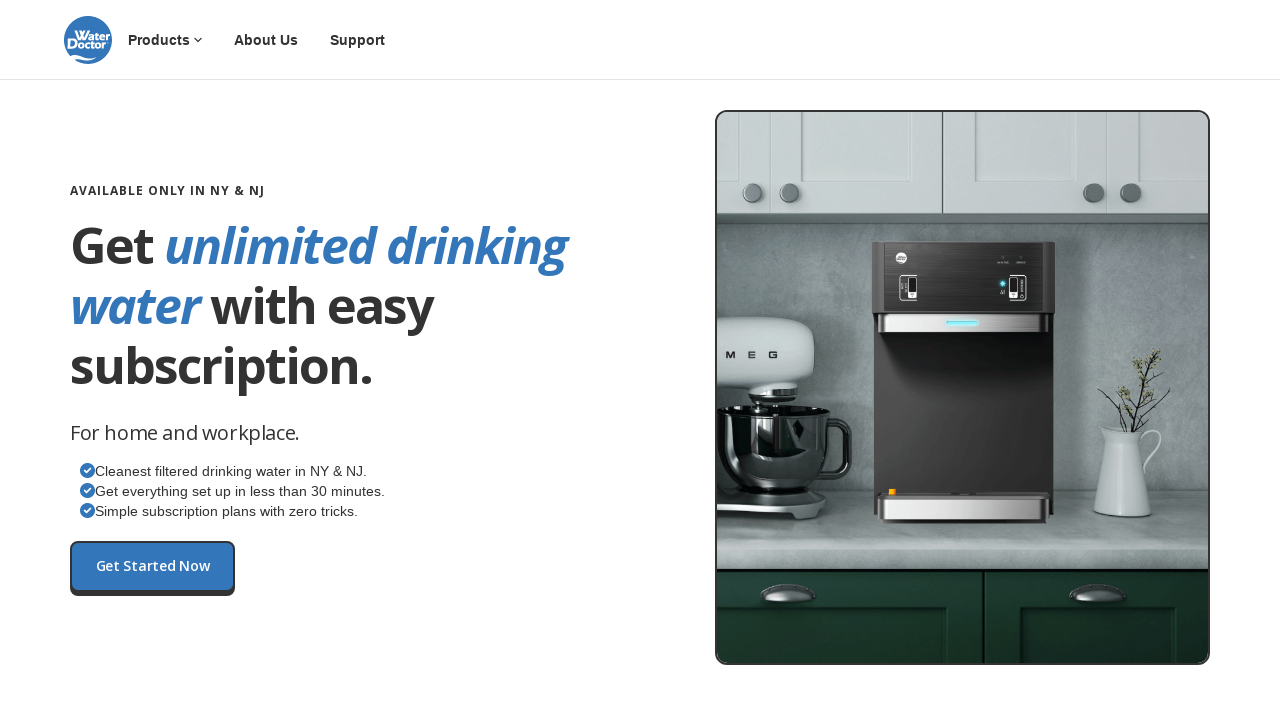

--- FILE ---
content_type: text/html
request_url: https://www.waterdoctorusa.com/
body_size: 11390
content:
<!DOCTYPE html><!-- Last Published: Mon Oct 13 2025 23:19:07 GMT+0000 (Coordinated Universal Time) --><html data-wf-domain="www.waterdoctorusa.com" data-wf-page="64d70dadd8b2c979aa5be889" data-wf-site="64934d345ea10c380428a919"><head><meta charset="utf-8"/><title>Waterdoctor</title><meta content="Get unlimited drinking water with easy subscription. Perfect for home and workplace." name="description"/><meta content="Waterdoctor" property="og:title"/><meta content="Get unlimited drinking water with easy subscription. Perfect for home and workplace." property="og:description"/><meta content="Waterdoctor" property="twitter:title"/><meta content="Get unlimited drinking water with easy subscription. Perfect for home and workplace." property="twitter:description"/><meta property="og:type" content="website"/><meta content="summary_large_image" name="twitter:card"/><meta content="width=device-width, initial-scale=1" name="viewport"/><link href="https://cdn.prod.website-files.com/64934d345ea10c380428a919/css/wd-v3.webflow.shared.806ce3800.css" rel="stylesheet" type="text/css"/><link href="https://fonts.googleapis.com" rel="preconnect"/><link href="https://fonts.gstatic.com" rel="preconnect" crossorigin="anonymous"/><script src="https://ajax.googleapis.com/ajax/libs/webfont/1.6.26/webfont.js" type="text/javascript"></script><script type="text/javascript">WebFont.load({  google: {    families: ["Open Sans:300,300italic,400,400italic,600,600italic,700,700italic,800,800italic","Lato:100,100italic,300,300italic,400,400italic,700,700italic,900,900italic"]  }});</script><script type="text/javascript">!function(o,c){var n=c.documentElement,t=" w-mod-";n.className+=t+"js",("ontouchstart"in o||o.DocumentTouch&&c instanceof DocumentTouch)&&(n.className+=t+"touch")}(window,document);</script><link href="https://cdn.prod.website-files.com/64934d345ea10c380428a919/64dcde9b45aa3452f72e1659_Group%20808.png" rel="shortcut icon" type="image/x-icon"/><link href="https://cdn.prod.website-files.com/64934d345ea10c380428a919/64dcdebb3d9feaffeb61ba08_Group%20808.svg" rel="apple-touch-icon"/><script async="" src="https://www.googletagmanager.com/gtag/js?id=G-KMDTH4J55T"></script><script type="text/javascript">window.dataLayer = window.dataLayer || [];function gtag(){dataLayer.push(arguments);}gtag('js', new Date());gtag('set', 'developer_id.dZGVlNj', true);gtag('config', 'G-KMDTH4J55T');</script><script type="text/javascript">
    (function(c,l,a,r,i,t,y){
        c[a]=c[a]||function(){(c[a].q=c[a].q||[]).push(arguments)};
        t=l.createElement(r);t.async=1;t.src="https://www.clarity.ms/tag/"+i;
        y=l.getElementsByTagName(r)[0];y.parentNode.insertBefore(t,y);
    })(window, document, "clarity", "script", "ig6ixq2f6g");
</script></head><body><div data-collapse="medium" data-animation="default" data-duration="400" data-easing="ease" data-easing2="ease" role="banner" class="a-navigation w-nav"><div class="navigation-container"><div class="navigation-wrapper"><a href="/" aria-current="page" class="navigation-logo-link w-inline-block w--current"><img src="https://cdn.prod.website-files.com/64934d345ea10c380428a919/649375a4956352d1e5918092_Group%20712%20(2).svg" loading="lazy" alt="" class="navigation-logo"/></a><nav role="navigation" class="navigation-menu w-nav-menu"><div data-hover="false" data-delay="0" class="navigation-dropdown w-dropdown"><div class="navigation-toggle w-dropdown-toggle"><div>Products</div><div class="icon-small w-embed"><svg xmlns="http://www.w3.org/2000/svg" width="16" height="16" viewBox="0 0 16 16" fill="none">
<path d="M10.5832 6L7.99657 8.58667L5.4099 6C5.1499 5.74 4.7299 5.74 4.4699 6C4.2099 6.26 4.2099 6.68 4.4699 6.94L7.5299 10C7.7899 10.26 8.2099 10.26 8.4699 10L11.5299 6.94C11.7899 6.68 11.7899 6.26 11.5299 6C11.2699 5.74667 10.8432 5.74 10.5832 6Z" fill="currentColor"/>
</svg></div></div><nav class="navigation-list-dropdown w-dropdown-list"><div class="navigation-dropdown-base"><div class="navigation-grid-wrapper"><div class="navigation-card-wrapper"><div class="w-layout-grid navigation-grid"><a id="w-node-_5b3e243a-d208-f3fa-2bb7-9dc74c5387f8-ba00fb4f" href="/products/countertop" class="link-block w-inline-block"><div class="navigation-card"><div id="w-node-a3389073-efce-323a-42dd-feb0ba00fb62-ba00fb4f" class="navigation-image-wrapper"><img id="w-node-a3389073-efce-323a-42dd-feb0ba00fb63-ba00fb4f" sizes="100vw" alt="" src="https://cdn.prod.website-files.com/64934d345ea10c380428a919/6495e1bf6d2f3c6b42a427ca_Group%20512751%20(1).png" loading="lazy" srcset="https://cdn.prod.website-files.com/64934d345ea10c380428a919/6495e1bf6d2f3c6b42a427ca_Group%20512751%20(1)-p-500.png 500w, https://cdn.prod.website-files.com/64934d345ea10c380428a919/6495e1bf6d2f3c6b42a427ca_Group%20512751%20(1)-p-800.png 800w, https://cdn.prod.website-files.com/64934d345ea10c380428a919/6495e1bf6d2f3c6b42a427ca_Group%20512751%20(1)-p-1080.png 1080w, https://cdn.prod.website-files.com/64934d345ea10c380428a919/6495e1bf6d2f3c6b42a427ca_Group%20512751%20(1).png 1404w" class="navigation-image"/></div><div class="navigation-card-content"><div class="navigation-card-text"><div class="margin-bottom-17"><div class="subheading-regular">Countertop</div><p class="paragraph-small">Starting at $1.67/day</p></div></div></div></div></a><a id="w-node-_26cfa27f-1df9-cc84-5373-efd5779afdb9-ba00fb4f" href="/products/standing" class="link-block w-inline-block"><div class="navigation-card"><div id="w-node-a3389073-efce-323a-42dd-feb0ba00fb6c-ba00fb4f" class="navigation-image-wrapper"><img id="w-node-a3389073-efce-323a-42dd-feb0ba00fb6d-ba00fb4f" sizes="100vw" alt="" src="https://cdn.prod.website-files.com/64934d345ea10c380428a919/6495e1d466ec2c5b074dae4d_Group%20512752%20(1).png" loading="lazy" srcset="https://cdn.prod.website-files.com/64934d345ea10c380428a919/6495e1d466ec2c5b074dae4d_Group%20512752%20(1)-p-500.png 500w, https://cdn.prod.website-files.com/64934d345ea10c380428a919/6495e1d466ec2c5b074dae4d_Group%20512752%20(1)-p-800.png 800w, https://cdn.prod.website-files.com/64934d345ea10c380428a919/6495e1d466ec2c5b074dae4d_Group%20512752%20(1).png 1404w" class="navigation-image"/></div><div class="navigation-card-content"><div class="navigation-card-text"><div class="margin-bottom-17"><div class="subheading-regular">Standing</div><p class="paragraph-small">Starting at $1.83/day</p></div></div></div></div></a><a id="w-node-f192364a-406a-0a3c-22da-13ba5922b62b-ba00fb4f" href="/products/super-ice" class="link-block w-inline-block"><div class="navigation-card"><div id="w-node-a3389073-efce-323a-42dd-feb0ba00fb76-ba00fb4f" class="navigation-image-wrapper"><img id="w-node-a3389073-efce-323a-42dd-feb0ba00fb77-ba00fb4f" sizes="100vw" alt="" src="https://cdn.prod.website-files.com/64934d345ea10c380428a919/6495e1e16d54f2a07e1df2f1_Group%20512753%20(1).png" loading="lazy" srcset="https://cdn.prod.website-files.com/64934d345ea10c380428a919/6495e1e16d54f2a07e1df2f1_Group%20512753%20(1)-p-500.png 500w, https://cdn.prod.website-files.com/64934d345ea10c380428a919/6495e1e16d54f2a07e1df2f1_Group%20512753%20(1)-p-800.png 800w, https://cdn.prod.website-files.com/64934d345ea10c380428a919/6495e1e16d54f2a07e1df2f1_Group%20512753%20(1).png 1404w" class="navigation-image"/></div><div class="navigation-card-content"><div class="navigation-card-text"><div class="margin-bottom-17"><div class="subheading-regular">Super Ice</div><p class="paragraph-small">Starting at $3.67/day</p></div></div></div></div></a><a id="w-node-_09ec2dc0-049c-20d5-a3fc-5a587389d926-ba00fb4f" href="/products/purone" class="link-block w-inline-block"><div class="navigation-card"><div id="w-node-a3389073-efce-323a-42dd-feb0ba00fb80-ba00fb4f" class="navigation-image-wrapper"><img id="w-node-a3389073-efce-323a-42dd-feb0ba00fb81-ba00fb4f" sizes="100vw" alt="" src="https://cdn.prod.website-files.com/64934d345ea10c380428a919/6495e1e9cfdbd97d014c5db4_Group%20512750%20(1).png" loading="lazy" srcset="https://cdn.prod.website-files.com/64934d345ea10c380428a919/6495e1e9cfdbd97d014c5db4_Group%20512750%20(1)-p-500.png 500w, https://cdn.prod.website-files.com/64934d345ea10c380428a919/6495e1e9cfdbd97d014c5db4_Group%20512750%20(1)-p-800.png 800w, https://cdn.prod.website-files.com/64934d345ea10c380428a919/6495e1e9cfdbd97d014c5db4_Group%20512750%20(1).png 1404w" class="navigation-image"/></div><div class="navigation-card-content"><div class="navigation-card-text"><div class="margin-bottom-17"><div class="subheading-regular">Under the sink</div><p class="paragraph-small">Starting at $0.99/day</p></div></div></div></div></a></div></div><div class="div-block-5"><div class="navigation-link-wrapper"><a href="https://waterdoctor.co" target="_blank" class="w-inline-block"><img sizes="100vw" srcset="https://cdn.prod.website-files.com/64934d345ea10c380428a919/659e280e21381b898ebe8752_Hero%20Shot%201%20-%20Square%20(14)%20(1)-p-500.png 500w, https://cdn.prod.website-files.com/64934d345ea10c380428a919/659e280e21381b898ebe8752_Hero%20Shot%201%20-%20Square%20(14)%20(1)-p-800.png 800w, https://cdn.prod.website-files.com/64934d345ea10c380428a919/659e280e21381b898ebe8752_Hero%20Shot%201%20-%20Square%20(14)%20(1)-p-1080.png 1080w, https://cdn.prod.website-files.com/64934d345ea10c380428a919/659e280e21381b898ebe8752_Hero%20Shot%201%20-%20Square%20(14)%20(1).png 1500w" alt="" src="https://cdn.prod.website-files.com/64934d345ea10c380428a919/659e280e21381b898ebe8752_Hero%20Shot%201%20-%20Square%20(14)%20(1).png" loading="lazy" class="image-24"/></a><div class="div-block-26"><a href="#" class="navigation-link-l w-inline-block"><div class="paragraph-regular-2">Title here (hover)</div><div class="icon-small w-embed"><svg xmlns="http://www.w3.org/2000/svg" width="16" height="16" viewBox="0 0 16 16" fill="none">
<path d="M3.47257 8.66667H10.9192L7.66591 11.92C7.40591 12.18 7.40591 12.6067 7.66591 12.8667C7.92591 13.1267 8.34591 13.1267 8.60591 12.8667L12.9992 8.47334C13.2592 8.21334 13.2592 7.79334 12.9992 7.53334L8.61258 3.13334C8.35258 2.87334 7.93258 2.87334 7.67257 3.13334C7.41258 3.39334 7.41258 3.81334 7.67257 4.07334L10.9192 7.33334H3.47257C3.10591 7.33334 2.80591 7.63334 2.80591 8.00001C2.80591 8.36667 3.10591 8.66667 3.47257 8.66667Z" fill="currentColor"/>
</svg></div></a><a href="#" class="navigation-link-l w-inline-block"><div class="paragraph-regular-2">Title here (hover)</div><div class="icon-small w-embed"><svg xmlns="http://www.w3.org/2000/svg" width="16" height="16" viewBox="0 0 16 16" fill="none">
<path d="M3.47257 8.66667H10.9192L7.66591 11.92C7.40591 12.18 7.40591 12.6067 7.66591 12.8667C7.92591 13.1267 8.34591 13.1267 8.60591 12.8667L12.9992 8.47334C13.2592 8.21334 13.2592 7.79334 12.9992 7.53334L8.61258 3.13334C8.35258 2.87334 7.93258 2.87334 7.67257 3.13334C7.41258 3.39334 7.41258 3.81334 7.67257 4.07334L10.9192 7.33334H3.47257C3.10591 7.33334 2.80591 7.63334 2.80591 8.00001C2.80591 8.36667 3.10591 8.66667 3.47257 8.66667Z" fill="currentColor"/>
</svg></div></a><a href="#" class="navigation-link-l w-inline-block"><div class="paragraph-regular-2">Title here (hover)</div><div class="icon-small w-embed"><svg xmlns="http://www.w3.org/2000/svg" width="16" height="16" viewBox="0 0 16 16" fill="none">
<path d="M3.47257 8.66667H10.9192L7.66591 11.92C7.40591 12.18 7.40591 12.6067 7.66591 12.8667C7.92591 13.1267 8.34591 13.1267 8.60591 12.8667L12.9992 8.47334C13.2592 8.21334 13.2592 7.79334 12.9992 7.53334L8.61258 3.13334C8.35258 2.87334 7.93258 2.87334 7.67257 3.13334C7.41258 3.39334 7.41258 3.81334 7.67257 4.07334L10.9192 7.33334H3.47257C3.10591 7.33334 2.80591 7.63334 2.80591 8.00001C2.80591 8.36667 3.10591 8.66667 3.47257 8.66667Z" fill="currentColor"/>
</svg></div></a></div></div></div><div id="w-node-b0e82517-2110-8ded-53f0-a12653bbaa24-ba00fb4f" class="content-divider no-margin"></div></div></div></nav></div><a href="/about-us" class="navigation-link w-nav-link">About Us</a><a href="/support" class="navigation-link w-nav-link">Support</a></nav></div><div class="navigation-button-group"><div class="navigation-menu-button w-nav-button"><div class="w-icon-nav-menu"></div></div></div></div></div><div class="section-regular"><div class="container-regular"><div class="w-layout-grid header-grid-a"><div id="w-node-e46214f5-aeb4-d313-f9f2-71f54f768c05-aa5be889" class="header-wrap"><div class="header-title-wrap"><div class="margin-bottom-16"><div class="subheading-bold">available only in NY &amp; NJ</div></div><div class="highlight-wrap"><h1 class="h1-heading">Get <span class="a-span-underline">unlimited</span> <span class="a-span-underline">drinking water</span> with easy subscription.<span class="text-span-6"></span></h1></div></div><p class="paragraph-regular">For home and workplace.</p><div class="div-block-3"><div class="header-user-wrap"><img src="https://cdn.prod.website-files.com/64934d345ea10c380428a919/64939e3aab3e06b4b319478a_checkmark%201.svg" loading="lazy" width="15" height="15" alt=""/><div>Cleanest filtered drinking water in NY &amp; NJ.<span class="text-span-4"></span></div></div><div class="header-user-wrap"><img src="https://cdn.prod.website-files.com/64934d345ea10c380428a919/64939e3aab3e06b4b319478a_checkmark%201.svg" loading="lazy" width="15" height="15" alt=""/><div>Get everything set up in less than 30 minutes.</div></div><div class="header-user-wrap"><img src="https://cdn.prod.website-files.com/64934d345ea10c380428a919/64939e3aab3e06b4b319478a_checkmark%201.svg" loading="lazy" width="15" height="15" alt=""/><div>Simple subscription plans with zero tricks.</div></div></div><div class="header-link-wrap"><a href="#get-started" class="navigation-button-primary hero-cta w-button">Get Started Now</a></div></div><div id="w-node-e46214f5-aeb4-d313-f9f2-71f54f768c22-aa5be889"><img src="https://cdn.prod.website-files.com/64934d345ea10c380428a919/64935b8a8d88abd87e1c1130_Group%20523%20(1)%201%20(1).png" loading="lazy" sizes="(max-width: 1660px) 100vw, 1660px" srcset="https://cdn.prod.website-files.com/64934d345ea10c380428a919/64935b8a8d88abd87e1c1130_Group%20523%20(1)%201%20(1)-p-500.png 500w, https://cdn.prod.website-files.com/64934d345ea10c380428a919/64935b8a8d88abd87e1c1130_Group%20523%20(1)%201%20(1)-p-800.png 800w, https://cdn.prod.website-files.com/64934d345ea10c380428a919/64935b8a8d88abd87e1c1130_Group%20523%20(1)%201%20(1)-p-1080.png 1080w, https://cdn.prod.website-files.com/64934d345ea10c380428a919/64935b8a8d88abd87e1c1130_Group%20523%20(1)%201%20(1).png 1660w" alt="" class="image"/></div></div><div class="header-detail-wrap"><div><div class="star-wrapper"><img src="https://cdn.prod.website-files.com/61dd7c133fa572001e73baf4/61dd7f6ca26af868d32c8bbb_Star%20Yellow.svg" loading="lazy" alt="" class="star"/><img src="https://cdn.prod.website-files.com/61dd7c133fa572001e73baf4/61dd7f6ca26af868d32c8bbb_Star%20Yellow.svg" loading="lazy" alt="" class="star"/><img src="https://cdn.prod.website-files.com/61dd7c133fa572001e73baf4/61dd7f6ca26af868d32c8bbb_Star%20Yellow.svg" loading="lazy" alt="" class="star"/><img src="https://cdn.prod.website-files.com/61dd7c133fa572001e73baf4/61dd7f6ca26af868d32c8bbb_Star%20Yellow.svg" loading="lazy" alt="" class="star"/><img src="https://cdn.prod.website-files.com/61dd7c133fa572001e73baf4/61dd7f6ca26af868d32c8bbb_Star%20Yellow.svg" loading="lazy" alt="" class="star"/></div><h6 class="h6-heading">Trusted by thousands of homes and businesses in NY &amp; NJ</h6></div><div class="w-layout-grid header-logo-grid"><div id="w-node-e46214f5-aeb4-d313-f9f2-71f54f768c28-aa5be889" class="header-logo-block"><img src="https://cdn.prod.website-files.com/64934d345ea10c380428a919/64935d8c293158a62647cc6b_Group%20330.svg" loading="lazy" alt=""/></div><div id="w-node-e46214f5-aeb4-d313-f9f2-71f54f768c2a-aa5be889" class="header-logo-block"><img src="https://cdn.prod.website-files.com/64934d345ea10c380428a919/64935dc8fd6cf162e2d2b69c_Group%20329.svg" loading="lazy" alt=""/></div><div id="w-node-e46214f5-aeb4-d313-f9f2-71f54f768c2c-aa5be889" class="header-logo-block"><img src="https://cdn.prod.website-files.com/64934d345ea10c380428a919/64936fefc52ec41d21c413e6_image%201%20(1).svg" loading="lazy" width="40" height="40" alt=""/></div><div id="w-node-e46214f5-aeb4-d313-f9f2-71f54f768c2e-aa5be889" class="header-logo-block"><img src="https://cdn.prod.website-files.com/64934d345ea10c380428a919/64d2d31a89d11bde4ecf5fc1_bbq%201.svg" loading="lazy" alt=""/></div></div></div></div></div><div class="b-section-regular"><div class="b-container-small-2"><div class="w-layout-grid b-cta-grid"><div id="w-node-_16f69b12-e2d4-7a0b-816d-f5c156bdc507-aa5be889" class="b-cta-image-wrapper"><a href="https://waterdoctor.co" target="_blank" class="w-inline-block"><img src="https://cdn.prod.website-files.com/64934d345ea10c380428a919/659e280e21381b898ebe8752_Hero%20Shot%201%20-%20Square%20(14)%20(1).png" loading="lazy" srcset="https://cdn.prod.website-files.com/64934d345ea10c380428a919/659e280e21381b898ebe8752_Hero%20Shot%201%20-%20Square%20(14)%20(1)-p-500.png 500w, https://cdn.prod.website-files.com/64934d345ea10c380428a919/659e280e21381b898ebe8752_Hero%20Shot%201%20-%20Square%20(14)%20(1)-p-800.png 800w, https://cdn.prod.website-files.com/64934d345ea10c380428a919/659e280e21381b898ebe8752_Hero%20Shot%201%20-%20Square%20(14)%20(1)-p-1080.png 1080w, https://cdn.prod.website-files.com/64934d345ea10c380428a919/659e280e21381b898ebe8752_Hero%20Shot%201%20-%20Square%20(14)%20(1).png 1500w" alt="" sizes="(max-width: 1500px) 100vw, 1500px" class="b-cta-image"/></a></div><div id="w-node-_371658cb-ba6a-451b-4baa-dca84161ac0a-aa5be889" class="header-wrap puresoft"><div class="header-title-wrap hero"><div class="div-block-39"><div class="discount-pill"><div class="text-block-6">New</div></div></div><div class="highlight-wrap"><h1 class="h1-heading">Filter your<br/>bathroom sink.<span class="text-span-6"></span></h1></div></div><p class="paragraph-regular">Wash your face and brush your teeth in clean water.</p><div class="div-block-3"><div class="header-user-wrap"><img src="https://cdn.prod.website-files.com/64934d345ea10c380428a919/64939e3aab3e06b4b319478a_checkmark%201.svg" loading="lazy" width="15" height="15" alt=""/><div>Protects your skin from chlorine.</div></div><div class="header-user-wrap"><img src="https://cdn.prod.website-files.com/64934d345ea10c380428a919/64939e3aab3e06b4b319478a_checkmark%201.svg" loading="lazy" width="15" height="15" alt=""/><div>Removes microplastics, rust, bacteria &amp; heavy metals.</div></div><div class="header-user-wrap"><img src="https://cdn.prod.website-files.com/64934d345ea10c380428a919/64939e3aab3e06b4b319478a_checkmark%201.svg" loading="lazy" width="15" height="15" alt=""/><div>Made in South Korea. NSF Certified.</div></div></div><div class="header-link-wrap"><a href="https://waterdoctor.co" target="_blank" class="navigation-button-primary hero-cta w-button">Learn More</a></div></div></div></div></div><div id="get-started" class="section-timeline no-padding"><div class="container"><div class="title-wrapper"><h3 class="a-h3-heading padding">Which one is right for you?</h3></div><div class="horizontal-scroll_page-padding"><div class="horizontal-scroll"><div class="w-layout-grid row"><div class="horizontal-scroll_item-padding first"><a href="/products/countertop" class="link-block-3 w-inline-block"><div class="team-card"><img sizes="(max-width: 993px) 100vw, 993px" srcset="https://cdn.prod.website-files.com/64934d345ea10c380428a919/64b9b41f71c775e718795a75_Group%20512763-p-500.png 500w, https://cdn.prod.website-files.com/64934d345ea10c380428a919/64b9b41f71c775e718795a75_Group%20512763-p-800.png 800w, https://cdn.prod.website-files.com/64934d345ea10c380428a919/64b9b41f71c775e718795a75_Group%20512763.png 993w" src="https://cdn.prod.website-files.com/64934d345ea10c380428a919/64b9b41f71c775e718795a75_Group%20512763.png" loading="lazy" alt="" class="image-cover-2"/><div class="team-detail-wrapper"><div class="team-detail"><div class="team-social-wrapper"><div class="highlight-span">Hot &amp; Cold</div></div><div class="paragraph-regular-7 text-weight-semibold">Countertop · <span>$1.67/day</span></div><div class="team-small-detail"><div class="paragraph-small-7">Serves up to 8 people</div></div></div></div></div></a></div><a id="w-node-_90f02091-7bff-d06e-8718-133c5fe4e0f1-aa5be889" href="/products/standing" class="link-block-3 w-inline-block"><div class="team-card"><img sizes="(max-width: 993px) 100vw, 993px" srcset="https://cdn.prod.website-files.com/64934d345ea10c380428a919/64b9b495a738fb1997a80f08_Group%20512764-p-500.png 500w, https://cdn.prod.website-files.com/64934d345ea10c380428a919/64b9b495a738fb1997a80f08_Group%20512764-p-800.png 800w, https://cdn.prod.website-files.com/64934d345ea10c380428a919/64b9b495a738fb1997a80f08_Group%20512764.png 993w" src="https://cdn.prod.website-files.com/64934d345ea10c380428a919/64b9b495a738fb1997a80f08_Group%20512764.png" loading="lazy" alt="" class="image-cover-2"/><div class="team-detail-wrapper"><div class="team-detail"><div class="team-social-wrapper"><div class="highlight-span">Hot &amp; Cold</div></div><div class="paragraph-regular-7 text-weight-semibold">Standing · $1.83/day</div><div class="team-small-detail"><div class="paragraph-small-7">Serves up to 16 people</div></div></div></div></div></a><a href="/products/super-ice" class="link-block-3 w-inline-block"><div class="team-card"><img sizes="(max-width: 993px) 100vw, 993px" srcset="https://cdn.prod.website-files.com/64934d345ea10c380428a919/64b9b517aec053d895d26bb9_Group%20512765-p-500.png 500w, https://cdn.prod.website-files.com/64934d345ea10c380428a919/64b9b517aec053d895d26bb9_Group%20512765-p-800.png 800w, https://cdn.prod.website-files.com/64934d345ea10c380428a919/64b9b517aec053d895d26bb9_Group%20512765.png 993w" src="https://cdn.prod.website-files.com/64934d345ea10c380428a919/64b9b517aec053d895d26bb9_Group%20512765.png" loading="lazy" alt="" class="image-cover-2"/><div class="team-detail-wrapper"><div class="team-detail"><div class="team-social-wrapper"><div class="highlight-span">ambient, Hot, Cold, &amp; Ice</div></div><div class="paragraph-regular-7 text-weight-semibold">Super Ice · $5.00/day</div><div class="team-small-detail"><div class="paragraph-small-7">Serves up to 40 people</div></div></div></div></div></a><div class="horizontal-scroll_item-padding last"><a href="/products/purone" class="link-block-3 w-inline-block"><div class="team-card"><img sizes="(max-width: 1206px) 100vw, 1206px" srcset="https://cdn.prod.website-files.com/64934d345ea10c380428a919/64d142610daa1398615ee2ed_image%2052%20(3)%20(1)-p-500.png 500w, https://cdn.prod.website-files.com/64934d345ea10c380428a919/64d142610daa1398615ee2ed_image%2052%20(3)%20(1)-p-800.png 800w, https://cdn.prod.website-files.com/64934d345ea10c380428a919/64d142610daa1398615ee2ed_image%2052%20(3)%20(1).png 1206w" src="https://cdn.prod.website-files.com/64934d345ea10c380428a919/64d142610daa1398615ee2ed_image%2052%20(3)%20(1).png" loading="lazy" alt="" class="image-cover-2"/><div class="team-detail-wrapper"><div class="team-detail"><div class="team-social-wrapper"><div class="highlight-span">Ambient</div></div><div class="paragraph-regular-7 text-weight-semibold">Under the sink · $1.09/day</div><div class="team-small-detail"><div class="paragraph-small-7">Serves 50+ gallons per day</div></div></div></div></div></a></div></div><div class="w-embed"><style>
.horizontal-scroll::-webkit-scrollbar {
    display: none;
}

/* Hide scrollbar for IE, Edge and Firefox */
.horizontal-scroll {
  -ms-overflow-style: none;  /* IE and Edge */
  scrollbar-width: none;  /* Firefox */
}

/* To style the scroll bar instead, change the display property above to "block" and use the below CSS properties */

/* Scrollbar height */
.horizontal-scroll::-webkit-scrollbar {
  height: 5px;
}

/* Track */
.horizontal-scroll::-webkit-scrollbar-track {
	background: rgba(70, 73, 109, 0.15);
  margin: 1.25rem;
  border-radius: 5px;
}

/* Handle */
.horizontal-scroll::-webkit-scrollbar-thumb {
  background: black;
  border-radius: 5px;
}
</style></div></div></div></div></div><div class="a-section-regular"><div class="a-container-small"><div class="a-title-wrap-center-2"><h3 class="a-h3-heading">Get <span class="a-span-underline">More</span> for <span class="a-span-underline">Less</span></h3><p class="subheading">We did the math for you. Turns out Waterdoctor costs 40% less than what you spend on water bottles.</p></div><div class="div-block-14"><div class="w-layout-grid grid-5"><div id="w-node-_13336fd0-15d6-13b7-3ab3-cbf35f324bd1-aa5be889" class="div-block-11"></div><div id="w-node-_1bbb7171-ab09-97b5-b269-2993dc24992d-aa5be889" class="wd-sect"><div class="div-block-10"><img src="https://cdn.prod.website-files.com/64934d345ea10c380428a919/64b5cabfad9df4dad102896c_Group%20622.svg" loading="lazy" alt="" class="wd-logo"/></div></div><div id="w-node-_1d6b4d75-6770-cc6c-1eb6-b78bb2b31a86-aa5be889" class="waterbottle-sect"><div class="div-block-10"><img src="https://cdn.prod.website-files.com/64934d345ea10c380428a919/64b97ca65ddbc3e35736e252_water-bottles%201%20(1).svg" loading="lazy" alt="" class="wd-logo"/></div></div><div id="w-node-_7780a999-1c75-6107-7d19-93a7397ffb92-aa5be889" class="waterbottle-sect"><div class="div-block-10"><img src="https://cdn.prod.website-files.com/64934d345ea10c380428a919/64b97c44034261a9e74fdcfe_water-gallon.svg" loading="lazy" alt="" class="wd-logo"/></div></div><div id="w-node-cd26a373-c67f-1c03-1342-a22e8ab93888-aa5be889" class="feature-div"><div class="div-block-13"><p class="feature-point">💵 Spent on water.</p></div></div><div id="w-node-_4dd06129-10cc-9a34-3b21-f6f654b9872a-aa5be889" class="feature-comp"><div class="div-block-10"><p class="feature-point bold white">$1.09/day</p></div></div><div id="w-node-_0d2665bd-abe2-0d1f-bfbf-3c13ea1e8205-aa5be889" class="feature-comp-2"><div class="div-block-10"><p class="feature-point bold">$2.25/day</p></div></div><div id="w-node-_3c3b16b3-b4ba-2a27-73ee-f4bc5ffa3d89-aa5be889" class="feature-comp-2"><div class="div-block-10"><p class="feature-point bold">$1.90/day</p></div></div><div id="w-node-_27ffd3f7-1157-30c0-72d7-beebcba7948a-aa5be889" class="feature-div"><div class="div-block-13"><p class="feature-point">Filtered, purified water.</p></div></div><div id="w-node-_87d309ba-e3bb-fdb0-147e-d53b5d13cb94-aa5be889" class="feature-comp"><div class="div-block-10"><img src="https://cdn.prod.website-files.com/64934d345ea10c380428a919/64b97963a582ee03cf1ba611_checkmark%202.svg" loading="lazy" alt="" class="check"/></div></div><div id="w-node-e6d3c0dd-30d8-2264-7bc4-8801b13fce26-aa5be889" class="feature-comp-2"><div class="div-block-10"><img src="https://cdn.prod.website-files.com/64934d345ea10c380428a919/64b979675642a606ec7d2999_check%201.svg" loading="lazy" alt="" class="none"/></div></div><div id="w-node-ca758104-522a-0a80-2960-a90573a8681f-aa5be889" class="feature-comp-2"><div class="div-block-10"><img src="https://cdn.prod.website-files.com/64934d345ea10c380428a919/64b979675642a606ec7d2999_check%201.svg" loading="lazy" alt="" class="none"/></div></div><div id="w-node-aea454b3-3cd8-8770-fb07-e8a000e92775-aa5be889" class="feature-div"><div class="div-block-13"><p class="feature-point">Unlimited drinking water.</p></div></div><div id="w-node-d34be2d5-91df-7503-eace-4aa1bcd13d79-aa5be889" class="feature-comp"><div class="div-block-10"><img src="https://cdn.prod.website-files.com/64934d345ea10c380428a919/64b97963a582ee03cf1ba611_checkmark%202.svg" loading="lazy" alt="" class="check"/></div></div><div id="w-node-_160ea49b-893d-09d3-dc1d-607e70423174-aa5be889" class="feature-comp-2"><div class="div-block-10"><img src="https://cdn.prod.website-files.com/64934d345ea10c380428a919/64b9796ad8c0169cb9e3ff9f_x%201.svg" loading="lazy" alt="" class="none"/></div></div><div id="w-node-_51b3ed93-4bf9-95c0-8380-dc9ed6ad1369-aa5be889" class="feature-comp-2"><div class="div-block-10"><img src="https://cdn.prod.website-files.com/64934d345ea10c380428a919/64b9796ad8c0169cb9e3ff9f_x%201.svg" loading="lazy" alt="" class="none"/></div></div><div id="w-node-a17fde4b-a326-5aa5-a39e-6e67dfee8b00-aa5be889" class="feature-div bot"><div class="div-block-13"><p class="feature-point">No plastic bottle waste.</p></div></div><div id="w-node-_23779e46-f57c-42b2-ce60-37ccd464669c-aa5be889" class="feature-comp bot"><div class="div-block-10"><img src="https://cdn.prod.website-files.com/64934d345ea10c380428a919/64b97963a582ee03cf1ba611_checkmark%202.svg" loading="lazy" alt="" class="check"/></div></div><div id="w-node-bdf21011-4d0b-1136-3875-0ecfec122e98-aa5be889" class="feature-comp-2 bot"><div class="div-block-10"><img src="https://cdn.prod.website-files.com/64934d345ea10c380428a919/64b9796ad8c0169cb9e3ff9f_x%201.svg" loading="lazy" alt="" class="none"/></div></div><div id="w-node-_2e5b1b67-c04c-81aa-212e-e50304fb5372-aa5be889" class="feature-comp-2 bot"><div class="div-block-10"><img src="https://cdn.prod.website-files.com/64934d345ea10c380428a919/64b9796ad8c0169cb9e3ff9f_x%201.svg" loading="lazy" alt="" class="none"/></div></div></div></div></div></div><div class="m-testimonial-section"><div class="m-container-regular"><div class="m-testimonial-header"><div class="m-heading-block"><h3 class="a-h3-heading short">There&#x27;s a reason why customers stay with us for <span class="a-span-underline">10+ years</span>.</h3></div></div><div data-delay="4000" data-animation="slide" class="m-testimonial-slider w-slider" data-autoplay="false" data-easing="ease" data-hide-arrows="false" data-disable-swipe="false" data-autoplay-limit="0" data-nav-spacing="3" data-duration="500" data-infinite="true"><div class="m-testimonial-mask w-slider-mask"><div class="m-testimonial-slide w-slide"><div class="m-testimonial-slide-card"><div class="m-testimonial-avatar-wrapper"><div class="m-testimonial-avatar"><img src="https://cdn.prod.website-files.com/64934d345ea10c380428a919/6495ec9f685ba05f323a98f2_63bb4c082d48219949641156_Dr-Primas-Headshot-clear-background-p-500.png" loading="lazy" width="32" alt="" class="m-image-cover"/></div><div><div class="m-subheading-small">Ron Primas</div><div class="m-testimonial-avatar-detail"><div class="m-paragraph-extra-small">Customer since 2015.</div></div></div></div><div class="card-process"><div class="m-testimonial-quote text-color-red-500">“</div><div class="star-wrapper"><img src="https://cdn.prod.website-files.com/61dd7c133fa572001e73baf4/61dd7f6ca26af868d32c8bbb_Star%20Yellow.svg" loading="lazy" alt="" class="star"/><img src="https://cdn.prod.website-files.com/61dd7c133fa572001e73baf4/61dd7f6ca26af868d32c8bbb_Star%20Yellow.svg" loading="lazy" alt="" class="star"/><img src="https://cdn.prod.website-files.com/61dd7c133fa572001e73baf4/61dd7f6ca26af868d32c8bbb_Star%20Yellow.svg" loading="lazy" alt="" class="star"/><img src="https://cdn.prod.website-files.com/61dd7c133fa572001e73baf4/61dd7f6ca26af868d32c8bbb_Star%20Yellow.svg" loading="lazy" alt="" class="star"/><img src="https://cdn.prod.website-files.com/61dd7c133fa572001e73baf4/61dd7f6ca26af868d32c8bbb_Star%20Yellow.svg" loading="lazy" alt="" class="star"/></div><p class="m-paragraph-regular"><span class="f-text-weight-medium">As a physician, I am aware of the potential harms of bottled water so I was glad when our friend Susan recommended Water Doctor. We had been using them for many years and NEVER had any more floods, leaks or mineral buildup. I would give them 10 stars if I could!</span></p></div></div></div><div class="m-testimonial-slide w-slide"><div class="m-testimonial-slide-card"><div class="m-testimonial-avatar-wrapper"><div class="m-testimonial-avatar"><img src="https://cdn.prod.website-files.com/64934d345ea10c380428a919/6495ed18a474ac6f70463931_63bb4cebe6b85e476b7f0c5e_Group%20504.svg" loading="lazy" width="32" alt="" class="m-image-cover"/></div><div><div class="m-subheading-small">Nicholas</div><div class="m-testimonial-avatar-detail"><div class="m-paragraph-extra-small">Customer since 2010.</div></div></div></div><div class="card-process"><div class="m-testimonial-quote text-color-yellow-500">“</div><div class="star-wrapper"><img src="https://cdn.prod.website-files.com/61dd7c133fa572001e73baf4/61dd7f6ca26af868d32c8bbb_Star%20Yellow.svg" loading="lazy" alt="" class="star"/><img src="https://cdn.prod.website-files.com/61dd7c133fa572001e73baf4/61dd7f6ca26af868d32c8bbb_Star%20Yellow.svg" loading="lazy" alt="" class="star"/><img src="https://cdn.prod.website-files.com/61dd7c133fa572001e73baf4/61dd7f6ca26af868d32c8bbb_Star%20Yellow.svg" loading="lazy" alt="" class="star"/><img src="https://cdn.prod.website-files.com/61dd7c133fa572001e73baf4/61dd7f6ca26af868d32c8bbb_Star%20Yellow.svg" loading="lazy" alt="" class="star"/><img src="https://cdn.prod.website-files.com/61dd7c133fa572001e73baf4/61dd7f6ca26af868d32c8bbb_Star%20Yellow.svg" loading="lazy" alt="" class="star"/></div><p class="m-paragraph-regular"><span class="f-text-weight-medium">Much more efficient than refilling 5g Poland Spring bottles every 2 weeks. The machine automatically filters my tap water and refills the tank so that I never run out.</span></p></div></div></div><div class="m-testimonial-slide w-slide"><div class="m-testimonial-slide-card"><div class="m-testimonial-avatar-wrapper"><div class="m-testimonial-avatar"><img src="https://cdn.prod.website-files.com/64934d345ea10c380428a919/6495ef0b685ba05f323e424e_63bb4cfa280184b65b2d6915_Group%20506.svg" loading="lazy" width="32" alt="" class="m-image-cover"/></div><div><div class="m-subheading-small">Perla G.</div><div class="m-testimonial-avatar-detail"><div class="m-paragraph-extra-small">Customer since 2012.</div></div></div></div><div class="card-process"><div class="m-testimonial-quote text-color-purple-500">“</div><div class="star-wrapper"><img src="https://cdn.prod.website-files.com/61dd7c133fa572001e73baf4/61dd7f6ca26af868d32c8bbb_Star%20Yellow.svg" loading="lazy" alt="" class="star"/><img src="https://cdn.prod.website-files.com/61dd7c133fa572001e73baf4/61dd7f6ca26af868d32c8bbb_Star%20Yellow.svg" loading="lazy" alt="" class="star"/><img src="https://cdn.prod.website-files.com/61dd7c133fa572001e73baf4/61dd7f6ca26af868d32c8bbb_Star%20Yellow.svg" loading="lazy" alt="" class="star"/><img src="https://cdn.prod.website-files.com/61dd7c133fa572001e73baf4/61dd7f6ca26af868d32c8bbb_Star%20Yellow.svg" loading="lazy" alt="" class="star"/><img src="https://cdn.prod.website-files.com/61dd7c133fa572001e73baf4/61dd7f6ca26af868d32c8bbb_Star%20Yellow.svg" loading="lazy" alt="" class="star"/></div><p class="m-paragraph-regular"><span class="f-text-weight-medium">I can see a huge difference in my daily life. Ever since I switched from buying bottled water to their filtration system, I&#x27;m drinking a lot more water.</span></p></div></div></div><div class="m-testimonial-slide w-slide"><div class="m-testimonial-slide-card"><div class="m-testimonial-avatar-wrapper"><div class="m-testimonial-avatar"><img src="https://cdn.prod.website-files.com/64934d345ea10c380428a919/6495ee507bb6dfcade917b5b_63bb4cfa1e37ba16e97191df_Group%20510.svg" loading="lazy" width="32" alt="" class="m-image-cover"/></div><div><div class="m-subheading-small">Jin K.</div><div class="m-testimonial-avatar-detail"><div class="m-paragraph-extra-small">Customer since 2020</div></div></div></div><div class="card-process"><div class="m-testimonial-quote text-color-red-500">“</div><div class="star-wrapper"><img src="https://cdn.prod.website-files.com/61dd7c133fa572001e73baf4/61dd7f6ca26af868d32c8bbb_Star%20Yellow.svg" loading="lazy" alt="" class="star"/><img src="https://cdn.prod.website-files.com/61dd7c133fa572001e73baf4/61dd7f6ca26af868d32c8bbb_Star%20Yellow.svg" loading="lazy" alt="" class="star"/><img src="https://cdn.prod.website-files.com/61dd7c133fa572001e73baf4/61dd7f6ca26af868d32c8bbb_Star%20Yellow.svg" loading="lazy" alt="" class="star"/><img src="https://cdn.prod.website-files.com/61dd7c133fa572001e73baf4/61dd7f6ca26af868d32c8bbb_Star%20Yellow.svg" loading="lazy" alt="" class="star"/><img src="https://cdn.prod.website-files.com/61dd7c133fa572001e73baf4/61dd7f6ca26af868d32c8bbb_Star%20Yellow.svg" loading="lazy" alt="" class="star"/></div><p class="m-paragraph-regular">I found Waterdoctor during a time when I nearly hurt my back hauling 5g jugs up the stairs to my home. Their bottle-less system looks better than my old cooler and I never have to deal with gallon jugs ever again.</p></div></div></div><div class="m-testimonial-slide w-slide"><div class="m-testimonial-slide-card"><div class="m-testimonial-avatar-wrapper"><div class="m-testimonial-avatar"><img src="https://cdn.prod.website-files.com/64934d345ea10c380428a919/6495ed66e2ece21b70aeb6f7_63bb4cfad990680278319ae0_Group%20507.svg" loading="lazy" width="32" alt="" class="m-image-cover"/></div><div><div class="m-subheading-small">Michelle K.</div><div class="m-testimonial-avatar-detail"><div class="m-paragraph-extra-small">Customer since 2016</div></div></div></div><div class="card-process"><div class="m-testimonial-quote text-color-orange-500">“</div><div class="star-wrapper"><img src="https://cdn.prod.website-files.com/61dd7c133fa572001e73baf4/61dd7f6ca26af868d32c8bbb_Star%20Yellow.svg" loading="lazy" alt="" class="star"/><img src="https://cdn.prod.website-files.com/61dd7c133fa572001e73baf4/61dd7f6ca26af868d32c8bbb_Star%20Yellow.svg" loading="lazy" alt="" class="star"/><img src="https://cdn.prod.website-files.com/61dd7c133fa572001e73baf4/61dd7f6ca26af868d32c8bbb_Star%20Yellow.svg" loading="lazy" alt="" class="star"/><img src="https://cdn.prod.website-files.com/61dd7c133fa572001e73baf4/61dd7f6ca26af868d32c8bbb_Star%20Yellow.svg" loading="lazy" alt="" class="star"/><img src="https://cdn.prod.website-files.com/61dd7c133fa572001e73baf4/61dd7f6ca26af868d32c8bbb_Star%20Yellow.svg" loading="lazy" alt="" class="star"/></div><p class="m-paragraph-regular">I&#x27;ve used Brita Filters, bought water bottles, and even subscribed to those gallon jug water coolers. Subscribing to Waterdoctor was, by far, one of the best decisions I made. </p></div></div></div></div><div class="m-testimonial-slider-button left w-slider-arrow-left"><div class="m-icon-regular w-embed"><svg width="24" height="24" viewBox="0 0 24 24" fill="none" xmlns="http://www.w3.org/2000/svg">
<path d="M15 6.70498C14.61 6.31498 13.98 6.31498 13.59 6.70498L9 11.295C8.61 11.685 8.61 12.315 9 12.705L13.59 17.295C13.98 17.685 14.61 17.685 15 17.295C15.39 16.905 15.39 16.275 15 15.885L11.12 11.995L15 8.11498C15.38 7.72498 15.38 7.08498 15 6.70498Z" fill="currentColor"/>
</svg></div></div><div class="m-testimonial-slider-button right w-slider-arrow-right"><div class="m-icon-regular w-embed"><svg width="24" height="24" viewBox="0 0 24 24" fill="none" xmlns="http://www.w3.org/2000/svg">
<path d="M9 6.71063C8.61 7.10063 8.61 7.73063 9 8.12063L12.88 12.0006L9 15.8806C8.61 16.2706 8.61 16.9006 9 17.2906C9.39 17.6806 10.02 17.6806 10.41 17.2906L15 12.7006C15.39 12.3106 15.39 11.6806 15 11.2906L10.41 6.70063C10.03 6.32063 9.39 6.32063 9 6.71063Z" fill="currentColor"/>
</svg></div></div><div class="m-slide-nav-hidden w-slider-nav w-round"></div></div></div></div><div class="a-section-large alice_blue"><div class="a-container-regular"><div class="title-wrapper-3"><h3 class="a-h3-heading">How to get started.</h3></div><div class="w-layout-grid grid-process"><div id="w-node-_029c7ed6-9a4f-4a97-fe8b-04e959512530-5951252a" class="card-process"><div class="div-block-21"><img src="https://cdn.prod.website-files.com/64934d345ea10c380428a919/64d86e495069656287f1d5fe_choose%201%20(1).svg" loading="lazy" alt="" class="image-19"/></div><div class="heading-large-2">1. Choose Your Product.</div><p class="paragraph-standard-2">Choose the one that meets your needs and select the plan that works best for you.</p></div><div id="w-node-_029c7ed6-9a4f-4a97-fe8b-04e95951253a-5951252a" class="card-process"><div class="div-block-21"><img src="https://cdn.prod.website-files.com/64934d345ea10c380428a919/64d86eea8df3121f6aa58ef4_contract%20(2).svg" loading="lazy" alt="" class="image-19"/></div><div class="heading-large-2">2. Answer Four Short Questions.</div><p class="paragraph-standard-2">Signing up is easy, just answer four short questions to get you started!</p></div><div id="w-node-_029c7ed6-9a4f-4a97-fe8b-04e959512544-5951252a" class="card-process"><div class="div-block-21"><img src="https://cdn.prod.website-files.com/64934d345ea10c380428a919/64d86f004aeea129d40d2504_reminder%20(2).svg" loading="lazy" alt="" class="image-19"/></div><div class="heading-large-2">3. Pick a Date.</div><p class="paragraph-standard-2">After we reach out to you and go over all the details, pick a date and time for your installation.</p></div><div id="w-node-_029c7ed6-9a4f-4a97-fe8b-04e95951254e-5951252a" class="card-process"><div class="div-block-21"><img src="https://cdn.prod.website-files.com/64934d345ea10c380428a919/64d86f074c758e031377d14c_appreciation%20(1).svg" loading="lazy" alt="" class="image-19"/></div><div class="heading-large-2">4. Installation Day!</div><p class="paragraph-standard-2">Get fully set up and drinking in 30 minutes!</p></div><div id="w-node-_029c7ed6-9a4f-4a97-fe8b-04e959512558-5951252a" class="card-process blue"><div class="div-block-21"><img src="https://cdn.prod.website-files.com/64934d345ea10c380428a919/64d86f4db021d1d84c72b2b6_service%20(1).svg" loading="lazy" alt="" class="image-19"/></div><div class="heading-large-2 white">5. Ongoing Maintenance and Support.</div><div class="w-layout-grid content-feature-grid-l"><div id="w-node-_731a86b5-d806-61a1-c47a-d69341a15618-5951252a" class="content-checklist-item"><div class="icon-regular-3 w-embed"><svg width="24" height="24" viewBox="0 0 24 24" fill="none" xmlns="http://www.w3.org/2000/svg">
<path d="M12 19.5C7.85775 19.5 4.5 16.1423 4.5 12C4.5 7.85775 7.85775 4.5 12 4.5C16.1423 4.5 19.5 7.85775 19.5 12C19.5 16.1423 16.1423 19.5 12 19.5ZM11.2523 15L16.5548 9.69675L15.4943 8.63625L11.2523 12.879L9.1305 10.7573L8.07 11.8177L11.2523 15Z" fill="#FFFFFF"/>
</svg></div><div class="paragraph-regular-3 white">Unlimited access to clean water.</div></div><div id="w-node-_731a86b5-d806-61a1-c47a-d69341a1561c-5951252a" class="content-checklist-item"><div class="icon-regular-3 w-embed"><svg width="24" height="24" viewBox="0 0 24 24" fill="none" xmlns="http://www.w3.org/2000/svg">
<path d="M12 19.5C7.85775 19.5 4.5 16.1423 4.5 12C4.5 7.85775 7.85775 4.5 12 4.5C16.1423 4.5 19.5 7.85775 19.5 12C19.5 16.1423 16.1423 19.5 12 19.5ZM11.2523 15L16.5548 9.69675L15.4943 8.63625L11.2523 12.879L9.1305 10.7573L8.07 11.8177L11.2523 15Z" fill="#FFFFFF"/>
</svg></div><div class="paragraph-regular-3 white">Around the clock maintenance.</div></div><div id="w-node-_731a86b5-d806-61a1-c47a-d69341a15620-5951252a" class="content-checklist-item"><div class="icon-regular-3 w-embed"><svg width="24" height="24" viewBox="0 0 24 24" fill="none" xmlns="http://www.w3.org/2000/svg">
<path d="M12 19.5C7.85775 19.5 4.5 16.1423 4.5 12C4.5 7.85775 7.85775 4.5 12 4.5C16.1423 4.5 19.5 7.85775 19.5 12C19.5 16.1423 16.1423 19.5 12 19.5ZM11.2523 15L16.5548 9.69675L15.4943 8.63625L11.2523 12.879L9.1305 10.7573L8.07 11.8177L11.2523 15Z" fill="#FFFFFF"/>
</svg></div><div class="paragraph-regular-3 white">Filter change service every <br/>4-6 months.</div></div><div id="w-node-_731a86b5-d806-61a1-c47a-d69341a15624-5951252a" class="content-checklist-item"><div class="icon-regular-3 w-embed"><svg width="24" height="24" viewBox="0 0 24 24" fill="none" xmlns="http://www.w3.org/2000/svg">
<path d="M12 19.5C7.85775 19.5 4.5 16.1423 4.5 12C4.5 7.85775 7.85775 4.5 12 4.5C16.1423 4.5 19.5 7.85775 19.5 12C19.5 16.1423 16.1423 19.5 12 19.5ZM11.2523 15L16.5548 9.69675L15.4943 8.63625L11.2523 12.879L9.1305 10.7573L8.07 11.8177L11.2523 15Z" fill="#FFFFFF"/>
</svg></div><div class="paragraph-regular-3 white">Contract-free, cancel anytime.</div></div></div><div class="header-link-wrap white"><a href="#get-started" class="navigation-button-primary hero-cta white w-button">Get Started Now</a></div></div></div></div></div><section class="section-regular-15"><div class="container-regular"><div class="footer-top-row"><a href="#" class="w-inline-block"><img src="https://cdn.prod.website-files.com/64934d345ea10c380428a919/649375a4956352d1e5918092_Group%20712%20(2).svg" loading="lazy" width="50" alt=""/></a><div class="footer-center"><div class="footer-link-wrap"><a href="/products/countertop" class="footer-link-2">Countertop</a><div class="footer-divider-s"></div><a href="/products/standing" class="footer-link-2">Standing</a><div class="footer-divider-s"></div><a href="/products/super-ice" class="footer-link-2">Super Ice</a><div class="footer-divider-s"></div><a href="/products/purone" class="footer-link-2">Under the sink</a></div><div class="social-group"><a href="#" class="social-link w-inline-block"><div class="icon-regular-3 w-embed"><svg width="24" height="24" viewBox="0 0 24 24" fill="none" xmlns="http://www.w3.org/2000/svg">
<path d="M19.6212 7.24201C19.0487 7.49528 18.4415 7.66161 17.8197 7.73551C18.475 7.34358 18.9655 6.72677 19.1997 6.00001C18.5847 6.36601 17.9105 6.62251 17.2077 6.76126C16.7357 6.25619 16.11 5.92123 15.428 5.80844C14.7459 5.69566 14.0457 5.81137 13.4362 6.1376C12.8267 6.46382 12.342 6.98227 12.0576 7.61235C11.7731 8.24243 11.7048 8.94884 11.8632 9.62176C10.6161 9.55925 9.39598 9.23515 8.2822 8.6705C7.16842 8.10586 6.18583 7.31329 5.39823 6.34426C5.11945 6.82309 4.97295 7.36743 4.97373 7.92151C4.97373 9.00901 5.52723 9.96976 6.36873 10.5323C5.87074 10.5166 5.38371 10.3821 4.94823 10.14V10.179C4.94838 10.9033 5.19901 11.6052 5.65762 12.1658C6.11623 12.7264 6.7546 13.1111 7.46448 13.2548C7.0022 13.38 6.51746 13.3985 6.04698 13.3088C6.24713 13.9322 6.63724 14.4774 7.16268 14.8681C7.68812 15.2588 8.32258 15.4754 8.97723 15.4875C8.32659 15.9985 7.58162 16.3762 6.78489 16.5991C5.98817 16.822 5.15533 16.8857 4.33398 16.7865C5.76776 17.7086 7.43681 18.1981 9.14148 18.1965C14.9112 18.1965 18.0665 13.4168 18.0665 9.27151C18.0665 9.13651 18.0627 9.00001 18.0567 8.86651C18.6709 8.42263 19.2009 7.87277 19.622 7.24276L19.6212 7.24201Z" fill="currentColor"/>
</svg></div></a><a href="#" class="social-link w-inline-block"><div class="icon-regular-3 w-embed"><svg width="24" height="24" viewBox="0 0 24 24" fill="none" xmlns="http://www.w3.org/2000/svg">
<path d="M12 4.5C7.85775 4.5 4.5 7.85775 4.5 12C4.5 15.7432 7.24275 18.846 10.8285 19.4093V14.1675H8.9235V12H10.8285V10.3477C10.8285 8.46825 11.9475 7.43025 13.6613 7.43025C14.4818 7.43025 15.3397 7.5765 15.3397 7.5765V9.4215H14.3947C13.4625 9.4215 13.1722 9.99975 13.1722 10.593V12H15.252L14.9198 14.1675H13.1722V19.4093C16.7572 18.8468 19.5 15.7425 19.5 12C19.5 7.85775 16.1423 4.5 12 4.5Z" fill="currentColor"/>
</svg></div></a><a href="https://www.instagram.com/waterdoctor.official/" target="_blank" class="social-link w-inline-block"><div class="icon-regular-3 w-embed"><svg width="24" height="24" viewBox="0 0 24 24" fill="none" xmlns="http://www.w3.org/2000/svg">
<path d="M12 4.5C14.0378 4.5 14.292 4.5075 15.0915 4.545C15.8903 4.5825 16.434 4.70775 16.9125 4.89375C17.4075 5.08425 17.8245 5.34225 18.2415 5.7585C18.6229 6.13342 18.918 6.58694 19.1063 7.0875C19.2915 7.56525 19.4175 8.10975 19.455 8.9085C19.4903 9.708 19.5 9.96225 19.5 12C19.5 14.0378 19.4925 14.292 19.455 15.0915C19.4175 15.8903 19.2915 16.434 19.1063 16.9125C18.9185 17.4133 18.6233 17.867 18.2415 18.2415C17.8665 18.6227 17.413 18.9178 16.9125 19.1063C16.4347 19.2915 15.8903 19.4175 15.0915 19.455C14.292 19.4903 14.0378 19.5 12 19.5C9.96225 19.5 9.708 19.4925 8.9085 19.455C8.10975 19.4175 7.566 19.2915 7.0875 19.1063C6.58674 18.9184 6.13315 18.6232 5.7585 18.2415C5.37705 17.8666 5.08195 17.4131 4.89375 16.9125C4.70775 16.4347 4.5825 15.8903 4.545 15.0915C4.50975 14.292 4.5 14.0378 4.5 12C4.5 9.96225 4.5075 9.708 4.545 8.9085C4.5825 8.109 4.70775 7.566 4.89375 7.0875C5.08143 6.58663 5.3766 6.13299 5.7585 5.7585C6.13325 5.37692 6.58682 5.0818 7.0875 4.89375C7.566 4.70775 8.109 4.5825 8.9085 4.545C9.708 4.50975 9.96225 4.5 12 4.5ZM12 8.25C11.0054 8.25 10.0516 8.64509 9.34835 9.34835C8.64509 10.0516 8.25 11.0054 8.25 12C8.25 12.9946 8.64509 13.9484 9.34835 14.6517C10.0516 15.3549 11.0054 15.75 12 15.75C12.9946 15.75 13.9484 15.3549 14.6517 14.6517C15.3549 13.9484 15.75 12.9946 15.75 12C15.75 11.0054 15.3549 10.0516 14.6517 9.34835C13.9484 8.64509 12.9946 8.25 12 8.25ZM16.875 8.0625C16.875 7.81386 16.7762 7.5754 16.6004 7.39959C16.4246 7.22377 16.1861 7.125 15.9375 7.125C15.6889 7.125 15.4504 7.22377 15.2746 7.39959C15.0988 7.5754 15 7.81386 15 8.0625C15 8.31114 15.0988 8.5496 15.2746 8.72541C15.4504 8.90123 15.6889 9 15.9375 9C16.1861 9 16.4246 8.90123 16.6004 8.72541C16.7762 8.5496 16.875 8.31114 16.875 8.0625ZM12 9.75C12.5967 9.75 13.169 9.98705 13.591 10.409C14.0129 10.831 14.25 11.4033 14.25 12C14.25 12.5967 14.0129 13.169 13.591 13.591C13.169 14.0129 12.5967 14.25 12 14.25C11.4033 14.25 10.831 14.0129 10.409 13.591C9.98705 13.169 9.75 12.5967 9.75 12C9.75 11.4033 9.98705 10.831 10.409 10.409C10.831 9.98705 11.4033 9.75 12 9.75Z" fill="currentColor"/>
</svg></div></a></div></div></div><div class="footer-divider-l"></div><div class="footer-bottom"><p class="paragraph-small-6 text-color-gray-700">Copyright © 2023 Waterdoctor<span class="span-footer-link"></span></p><div class="footer-legal-wrap"><a href="https://cdn.prod.website-files.com/64934d345ea10c380428a919/64dd04baf370126e7ce72dfe_Terms%20of%20Service.pdf" target="_blank" class="footer-link-2">Terms of Service</a><div class="footer-divider-s"></div><a href="https://cdn.prod.website-files.com/64934d345ea10c380428a919/64dd04d38df1fabe56d9ce0a_Privacy%20Policy.pdf" target="_blank" class="footer-link-2">Privacy Policy</a></div></div></div></section><script src="https://d3e54v103j8qbb.cloudfront.net/js/jquery-3.5.1.min.dc5e7f18c8.js?site=64934d345ea10c380428a919" type="text/javascript" integrity="sha256-9/aliU8dGd2tb6OSsuzixeV4y/faTqgFtohetphbbj0=" crossorigin="anonymous"></script><script src="https://cdn.prod.website-files.com/64934d345ea10c380428a919/js/webflow.schunk.36b8fb49256177c8.js" type="text/javascript"></script><script src="https://cdn.prod.website-files.com/64934d345ea10c380428a919/js/webflow.schunk.6a750844275ba15d.js" type="text/javascript"></script><script src="https://cdn.prod.website-files.com/64934d345ea10c380428a919/js/webflow.schunk.da30b6c1711c6d0b.js" type="text/javascript"></script><script src="https://cdn.prod.website-files.com/64934d345ea10c380428a919/js/webflow.b0a6104c.9738d1e03209497b.js" type="text/javascript"></script></body></html>

--- FILE ---
content_type: text/css
request_url: https://cdn.prod.website-files.com/64934d345ea10c380428a919/css/wd-v3.webflow.shared.806ce3800.css
body_size: 33024
content:
html {
  -webkit-text-size-adjust: 100%;
  -ms-text-size-adjust: 100%;
  font-family: sans-serif;
}

body {
  margin: 0;
}

article, aside, details, figcaption, figure, footer, header, hgroup, main, menu, nav, section, summary {
  display: block;
}

audio, canvas, progress, video {
  vertical-align: baseline;
  display: inline-block;
}

audio:not([controls]) {
  height: 0;
  display: none;
}

[hidden], template {
  display: none;
}

a {
  background-color: #0000;
}

a:active, a:hover {
  outline: 0;
}

abbr[title] {
  border-bottom: 1px dotted;
}

b, strong {
  font-weight: bold;
}

dfn {
  font-style: italic;
}

h1 {
  margin: .67em 0;
  font-size: 2em;
}

mark {
  color: #000;
  background: #ff0;
}

small {
  font-size: 80%;
}

sub, sup {
  vertical-align: baseline;
  font-size: 75%;
  line-height: 0;
  position: relative;
}

sup {
  top: -.5em;
}

sub {
  bottom: -.25em;
}

img {
  border: 0;
}

svg:not(:root) {
  overflow: hidden;
}

hr {
  box-sizing: content-box;
  height: 0;
}

pre {
  overflow: auto;
}

code, kbd, pre, samp {
  font-family: monospace;
  font-size: 1em;
}

button, input, optgroup, select, textarea {
  color: inherit;
  font: inherit;
  margin: 0;
}

button {
  overflow: visible;
}

button, select {
  text-transform: none;
}

button, html input[type="button"], input[type="reset"] {
  -webkit-appearance: button;
  cursor: pointer;
}

button[disabled], html input[disabled] {
  cursor: default;
}

button::-moz-focus-inner, input::-moz-focus-inner {
  border: 0;
  padding: 0;
}

input {
  line-height: normal;
}

input[type="checkbox"], input[type="radio"] {
  box-sizing: border-box;
  padding: 0;
}

input[type="number"]::-webkit-inner-spin-button, input[type="number"]::-webkit-outer-spin-button {
  height: auto;
}

input[type="search"] {
  -webkit-appearance: none;
}

input[type="search"]::-webkit-search-cancel-button, input[type="search"]::-webkit-search-decoration {
  -webkit-appearance: none;
}

legend {
  border: 0;
  padding: 0;
}

textarea {
  overflow: auto;
}

optgroup {
  font-weight: bold;
}

table {
  border-collapse: collapse;
  border-spacing: 0;
}

td, th {
  padding: 0;
}

@font-face {
  font-family: webflow-icons;
  src: url("[data-uri]") format("truetype");
  font-weight: normal;
  font-style: normal;
}

[class^="w-icon-"], [class*=" w-icon-"] {
  speak: none;
  font-variant: normal;
  text-transform: none;
  -webkit-font-smoothing: antialiased;
  -moz-osx-font-smoothing: grayscale;
  font-style: normal;
  font-weight: normal;
  line-height: 1;
  font-family: webflow-icons !important;
}

.w-icon-slider-right:before {
  content: "";
}

.w-icon-slider-left:before {
  content: "";
}

.w-icon-nav-menu:before {
  content: "";
}

.w-icon-arrow-down:before, .w-icon-dropdown-toggle:before {
  content: "";
}

.w-icon-file-upload-remove:before {
  content: "";
}

.w-icon-file-upload-icon:before {
  content: "";
}

* {
  box-sizing: border-box;
}

html {
  height: 100%;
}

body {
  color: #333;
  background-color: #fff;
  min-height: 100%;
  margin: 0;
  font-family: Arial, sans-serif;
  font-size: 14px;
  line-height: 20px;
}

img {
  vertical-align: middle;
  max-width: 100%;
  display: inline-block;
}

html.w-mod-touch * {
  background-attachment: scroll !important;
}

.w-block {
  display: block;
}

.w-inline-block {
  max-width: 100%;
  display: inline-block;
}

.w-clearfix:before, .w-clearfix:after {
  content: " ";
  grid-area: 1 / 1 / 2 / 2;
  display: table;
}

.w-clearfix:after {
  clear: both;
}

.w-hidden {
  display: none;
}

.w-button {
  color: #fff;
  line-height: inherit;
  cursor: pointer;
  background-color: #3898ec;
  border: 0;
  border-radius: 0;
  padding: 9px 15px;
  text-decoration: none;
  display: inline-block;
}

input.w-button {
  -webkit-appearance: button;
}

html[data-w-dynpage] [data-w-cloak] {
  color: #0000 !important;
}

.w-code-block {
  margin: unset;
}

pre.w-code-block code {
  all: inherit;
}

.w-optimization {
  display: contents;
}

.w-webflow-badge, .w-webflow-badge > img {
  box-sizing: unset;
  width: unset;
  height: unset;
  max-height: unset;
  max-width: unset;
  min-height: unset;
  min-width: unset;
  margin: unset;
  padding: unset;
  float: unset;
  clear: unset;
  border: unset;
  border-radius: unset;
  background: unset;
  background-image: unset;
  background-position: unset;
  background-size: unset;
  background-repeat: unset;
  background-origin: unset;
  background-clip: unset;
  background-attachment: unset;
  background-color: unset;
  box-shadow: unset;
  transform: unset;
  direction: unset;
  font-family: unset;
  font-weight: unset;
  color: unset;
  font-size: unset;
  line-height: unset;
  font-style: unset;
  font-variant: unset;
  text-align: unset;
  letter-spacing: unset;
  -webkit-text-decoration: unset;
  text-decoration: unset;
  text-indent: unset;
  text-transform: unset;
  list-style-type: unset;
  text-shadow: unset;
  vertical-align: unset;
  cursor: unset;
  white-space: unset;
  word-break: unset;
  word-spacing: unset;
  word-wrap: unset;
  transition: unset;
}

.w-webflow-badge {
  white-space: nowrap;
  cursor: pointer;
  box-shadow: 0 0 0 1px #0000001a, 0 1px 3px #0000001a;
  visibility: visible !important;
  opacity: 1 !important;
  z-index: 2147483647 !important;
  color: #aaadb0 !important;
  overflow: unset !important;
  background-color: #fff !important;
  border-radius: 3px !important;
  width: auto !important;
  height: auto !important;
  margin: 0 !important;
  padding: 6px !important;
  font-size: 12px !important;
  line-height: 14px !important;
  text-decoration: none !important;
  display: inline-block !important;
  position: fixed !important;
  inset: auto 12px 12px auto !important;
  transform: none !important;
}

.w-webflow-badge > img {
  position: unset;
  visibility: unset !important;
  opacity: 1 !important;
  vertical-align: middle !important;
  display: inline-block !important;
}

h1, h2, h3, h4, h5, h6 {
  margin-bottom: 10px;
  font-weight: bold;
}

h1 {
  margin-top: 20px;
  font-size: 38px;
  line-height: 44px;
}

h2 {
  margin-top: 20px;
  font-size: 32px;
  line-height: 36px;
}

h3 {
  margin-top: 20px;
  font-size: 24px;
  line-height: 30px;
}

h4 {
  margin-top: 10px;
  font-size: 18px;
  line-height: 24px;
}

h5 {
  margin-top: 10px;
  font-size: 14px;
  line-height: 20px;
}

h6 {
  margin-top: 10px;
  font-size: 12px;
  line-height: 18px;
}

p {
  margin-top: 0;
  margin-bottom: 10px;
}

blockquote {
  border-left: 5px solid #e2e2e2;
  margin: 0 0 10px;
  padding: 10px 20px;
  font-size: 18px;
  line-height: 22px;
}

figure {
  margin: 0 0 10px;
}

figcaption {
  text-align: center;
  margin-top: 5px;
}

ul, ol {
  margin-top: 0;
  margin-bottom: 10px;
  padding-left: 40px;
}

.w-list-unstyled {
  padding-left: 0;
  list-style: none;
}

.w-embed:before, .w-embed:after {
  content: " ";
  grid-area: 1 / 1 / 2 / 2;
  display: table;
}

.w-embed:after {
  clear: both;
}

.w-video {
  width: 100%;
  padding: 0;
  position: relative;
}

.w-video iframe, .w-video object, .w-video embed {
  border: none;
  width: 100%;
  height: 100%;
  position: absolute;
  top: 0;
  left: 0;
}

fieldset {
  border: 0;
  margin: 0;
  padding: 0;
}

button, [type="button"], [type="reset"] {
  cursor: pointer;
  -webkit-appearance: button;
  border: 0;
}

.w-form {
  margin: 0 0 15px;
}

.w-form-done {
  text-align: center;
  background-color: #ddd;
  padding: 20px;
  display: none;
}

.w-form-fail {
  background-color: #ffdede;
  margin-top: 10px;
  padding: 10px;
  display: none;
}

label {
  margin-bottom: 5px;
  font-weight: bold;
  display: block;
}

.w-input, .w-select {
  color: #333;
  vertical-align: middle;
  background-color: #fff;
  border: 1px solid #ccc;
  width: 100%;
  height: 38px;
  margin-bottom: 10px;
  padding: 8px 12px;
  font-size: 14px;
  line-height: 1.42857;
  display: block;
}

.w-input::placeholder, .w-select::placeholder {
  color: #999;
}

.w-input:focus, .w-select:focus {
  border-color: #3898ec;
  outline: 0;
}

.w-input[disabled], .w-select[disabled], .w-input[readonly], .w-select[readonly], fieldset[disabled] .w-input, fieldset[disabled] .w-select {
  cursor: not-allowed;
}

.w-input[disabled]:not(.w-input-disabled), .w-select[disabled]:not(.w-input-disabled), .w-input[readonly], .w-select[readonly], fieldset[disabled]:not(.w-input-disabled) .w-input, fieldset[disabled]:not(.w-input-disabled) .w-select {
  background-color: #eee;
}

textarea.w-input, textarea.w-select {
  height: auto;
}

.w-select {
  background-color: #f3f3f3;
}

.w-select[multiple] {
  height: auto;
}

.w-form-label {
  cursor: pointer;
  margin-bottom: 0;
  font-weight: normal;
  display: inline-block;
}

.w-radio {
  margin-bottom: 5px;
  padding-left: 20px;
  display: block;
}

.w-radio:before, .w-radio:after {
  content: " ";
  grid-area: 1 / 1 / 2 / 2;
  display: table;
}

.w-radio:after {
  clear: both;
}

.w-radio-input {
  float: left;
  margin: 3px 0 0 -20px;
  line-height: normal;
}

.w-file-upload {
  margin-bottom: 10px;
  display: block;
}

.w-file-upload-input {
  opacity: 0;
  z-index: -100;
  width: .1px;
  height: .1px;
  position: absolute;
  overflow: hidden;
}

.w-file-upload-default, .w-file-upload-uploading, .w-file-upload-success {
  color: #333;
  display: inline-block;
}

.w-file-upload-error {
  margin-top: 10px;
  display: block;
}

.w-file-upload-default.w-hidden, .w-file-upload-uploading.w-hidden, .w-file-upload-error.w-hidden, .w-file-upload-success.w-hidden {
  display: none;
}

.w-file-upload-uploading-btn {
  cursor: pointer;
  background-color: #fafafa;
  border: 1px solid #ccc;
  margin: 0;
  padding: 8px 12px;
  font-size: 14px;
  font-weight: normal;
  display: flex;
}

.w-file-upload-file {
  background-color: #fafafa;
  border: 1px solid #ccc;
  flex-grow: 1;
  justify-content: space-between;
  margin: 0;
  padding: 8px 9px 8px 11px;
  display: flex;
}

.w-file-upload-file-name {
  font-size: 14px;
  font-weight: normal;
  display: block;
}

.w-file-remove-link {
  cursor: pointer;
  width: auto;
  height: auto;
  margin-top: 3px;
  margin-left: 10px;
  padding: 3px;
  display: block;
}

.w-icon-file-upload-remove {
  margin: auto;
  font-size: 10px;
}

.w-file-upload-error-msg {
  color: #ea384c;
  padding: 2px 0;
  display: inline-block;
}

.w-file-upload-info {
  padding: 0 12px;
  line-height: 38px;
  display: inline-block;
}

.w-file-upload-label {
  cursor: pointer;
  background-color: #fafafa;
  border: 1px solid #ccc;
  margin: 0;
  padding: 8px 12px;
  font-size: 14px;
  font-weight: normal;
  display: inline-block;
}

.w-icon-file-upload-icon, .w-icon-file-upload-uploading {
  width: 20px;
  margin-right: 8px;
  display: inline-block;
}

.w-icon-file-upload-uploading {
  height: 20px;
}

.w-container {
  max-width: 940px;
  margin-left: auto;
  margin-right: auto;
}

.w-container:before, .w-container:after {
  content: " ";
  grid-area: 1 / 1 / 2 / 2;
  display: table;
}

.w-container:after {
  clear: both;
}

.w-container .w-row {
  margin-left: -10px;
  margin-right: -10px;
}

.w-row:before, .w-row:after {
  content: " ";
  grid-area: 1 / 1 / 2 / 2;
  display: table;
}

.w-row:after {
  clear: both;
}

.w-row .w-row {
  margin-left: 0;
  margin-right: 0;
}

.w-col {
  float: left;
  width: 100%;
  min-height: 1px;
  padding-left: 10px;
  padding-right: 10px;
  position: relative;
}

.w-col .w-col {
  padding-left: 0;
  padding-right: 0;
}

.w-col-1 {
  width: 8.33333%;
}

.w-col-2 {
  width: 16.6667%;
}

.w-col-3 {
  width: 25%;
}

.w-col-4 {
  width: 33.3333%;
}

.w-col-5 {
  width: 41.6667%;
}

.w-col-6 {
  width: 50%;
}

.w-col-7 {
  width: 58.3333%;
}

.w-col-8 {
  width: 66.6667%;
}

.w-col-9 {
  width: 75%;
}

.w-col-10 {
  width: 83.3333%;
}

.w-col-11 {
  width: 91.6667%;
}

.w-col-12 {
  width: 100%;
}

.w-hidden-main {
  display: none !important;
}

@media screen and (max-width: 991px) {
  .w-container {
    max-width: 728px;
  }

  .w-hidden-main {
    display: inherit !important;
  }

  .w-hidden-medium {
    display: none !important;
  }

  .w-col-medium-1 {
    width: 8.33333%;
  }

  .w-col-medium-2 {
    width: 16.6667%;
  }

  .w-col-medium-3 {
    width: 25%;
  }

  .w-col-medium-4 {
    width: 33.3333%;
  }

  .w-col-medium-5 {
    width: 41.6667%;
  }

  .w-col-medium-6 {
    width: 50%;
  }

  .w-col-medium-7 {
    width: 58.3333%;
  }

  .w-col-medium-8 {
    width: 66.6667%;
  }

  .w-col-medium-9 {
    width: 75%;
  }

  .w-col-medium-10 {
    width: 83.3333%;
  }

  .w-col-medium-11 {
    width: 91.6667%;
  }

  .w-col-medium-12 {
    width: 100%;
  }

  .w-col-stack {
    width: 100%;
    left: auto;
    right: auto;
  }
}

@media screen and (max-width: 767px) {
  .w-hidden-main, .w-hidden-medium {
    display: inherit !important;
  }

  .w-hidden-small {
    display: none !important;
  }

  .w-row, .w-container .w-row {
    margin-left: 0;
    margin-right: 0;
  }

  .w-col {
    width: 100%;
    left: auto;
    right: auto;
  }

  .w-col-small-1 {
    width: 8.33333%;
  }

  .w-col-small-2 {
    width: 16.6667%;
  }

  .w-col-small-3 {
    width: 25%;
  }

  .w-col-small-4 {
    width: 33.3333%;
  }

  .w-col-small-5 {
    width: 41.6667%;
  }

  .w-col-small-6 {
    width: 50%;
  }

  .w-col-small-7 {
    width: 58.3333%;
  }

  .w-col-small-8 {
    width: 66.6667%;
  }

  .w-col-small-9 {
    width: 75%;
  }

  .w-col-small-10 {
    width: 83.3333%;
  }

  .w-col-small-11 {
    width: 91.6667%;
  }

  .w-col-small-12 {
    width: 100%;
  }
}

@media screen and (max-width: 479px) {
  .w-container {
    max-width: none;
  }

  .w-hidden-main, .w-hidden-medium, .w-hidden-small {
    display: inherit !important;
  }

  .w-hidden-tiny {
    display: none !important;
  }

  .w-col {
    width: 100%;
  }

  .w-col-tiny-1 {
    width: 8.33333%;
  }

  .w-col-tiny-2 {
    width: 16.6667%;
  }

  .w-col-tiny-3 {
    width: 25%;
  }

  .w-col-tiny-4 {
    width: 33.3333%;
  }

  .w-col-tiny-5 {
    width: 41.6667%;
  }

  .w-col-tiny-6 {
    width: 50%;
  }

  .w-col-tiny-7 {
    width: 58.3333%;
  }

  .w-col-tiny-8 {
    width: 66.6667%;
  }

  .w-col-tiny-9 {
    width: 75%;
  }

  .w-col-tiny-10 {
    width: 83.3333%;
  }

  .w-col-tiny-11 {
    width: 91.6667%;
  }

  .w-col-tiny-12 {
    width: 100%;
  }
}

.w-widget {
  position: relative;
}

.w-widget-map {
  width: 100%;
  height: 400px;
}

.w-widget-map label {
  width: auto;
  display: inline;
}

.w-widget-map img {
  max-width: inherit;
}

.w-widget-map .gm-style-iw {
  text-align: center;
}

.w-widget-map .gm-style-iw > button {
  display: none !important;
}

.w-widget-twitter {
  overflow: hidden;
}

.w-widget-twitter-count-shim {
  vertical-align: top;
  text-align: center;
  background: #fff;
  border: 1px solid #758696;
  border-radius: 3px;
  width: 28px;
  height: 20px;
  display: inline-block;
  position: relative;
}

.w-widget-twitter-count-shim * {
  pointer-events: none;
  -webkit-user-select: none;
  user-select: none;
}

.w-widget-twitter-count-shim .w-widget-twitter-count-inner {
  text-align: center;
  color: #999;
  font-family: serif;
  font-size: 15px;
  line-height: 12px;
  position: relative;
}

.w-widget-twitter-count-shim .w-widget-twitter-count-clear {
  display: block;
  position: relative;
}

.w-widget-twitter-count-shim.w--large {
  width: 36px;
  height: 28px;
}

.w-widget-twitter-count-shim.w--large .w-widget-twitter-count-inner {
  font-size: 18px;
  line-height: 18px;
}

.w-widget-twitter-count-shim:not(.w--vertical) {
  margin-left: 5px;
  margin-right: 8px;
}

.w-widget-twitter-count-shim:not(.w--vertical).w--large {
  margin-left: 6px;
}

.w-widget-twitter-count-shim:not(.w--vertical):before, .w-widget-twitter-count-shim:not(.w--vertical):after {
  content: " ";
  pointer-events: none;
  border: solid #0000;
  width: 0;
  height: 0;
  position: absolute;
  top: 50%;
  left: 0;
}

.w-widget-twitter-count-shim:not(.w--vertical):before {
  border-width: 4px;
  border-color: #75869600 #5d6c7b #75869600 #75869600;
  margin-top: -4px;
  margin-left: -9px;
}

.w-widget-twitter-count-shim:not(.w--vertical).w--large:before {
  border-width: 5px;
  margin-top: -5px;
  margin-left: -10px;
}

.w-widget-twitter-count-shim:not(.w--vertical):after {
  border-width: 4px;
  border-color: #fff0 #fff #fff0 #fff0;
  margin-top: -4px;
  margin-left: -8px;
}

.w-widget-twitter-count-shim:not(.w--vertical).w--large:after {
  border-width: 5px;
  margin-top: -5px;
  margin-left: -9px;
}

.w-widget-twitter-count-shim.w--vertical {
  width: 61px;
  height: 33px;
  margin-bottom: 8px;
}

.w-widget-twitter-count-shim.w--vertical:before, .w-widget-twitter-count-shim.w--vertical:after {
  content: " ";
  pointer-events: none;
  border: solid #0000;
  width: 0;
  height: 0;
  position: absolute;
  top: 100%;
  left: 50%;
}

.w-widget-twitter-count-shim.w--vertical:before {
  border-width: 5px;
  border-color: #5d6c7b #75869600 #75869600;
  margin-left: -5px;
}

.w-widget-twitter-count-shim.w--vertical:after {
  border-width: 4px;
  border-color: #fff #fff0 #fff0;
  margin-left: -4px;
}

.w-widget-twitter-count-shim.w--vertical .w-widget-twitter-count-inner {
  font-size: 18px;
  line-height: 22px;
}

.w-widget-twitter-count-shim.w--vertical.w--large {
  width: 76px;
}

.w-background-video {
  color: #fff;
  height: 500px;
  position: relative;
  overflow: hidden;
}

.w-background-video > video {
  object-fit: cover;
  z-index: -100;
  background-position: 50%;
  background-size: cover;
  width: 100%;
  height: 100%;
  margin: auto;
  position: absolute;
  inset: -100%;
}

.w-background-video > video::-webkit-media-controls-start-playback-button {
  -webkit-appearance: none;
  display: none !important;
}

.w-background-video--control {
  background-color: #0000;
  padding: 0;
  position: absolute;
  bottom: 1em;
  right: 1em;
}

.w-background-video--control > [hidden] {
  display: none !important;
}

.w-slider {
  text-align: center;
  clear: both;
  -webkit-tap-highlight-color: #0000;
  tap-highlight-color: #0000;
  background: #ddd;
  height: 300px;
  position: relative;
}

.w-slider-mask {
  z-index: 1;
  white-space: nowrap;
  height: 100%;
  display: block;
  position: relative;
  left: 0;
  right: 0;
  overflow: hidden;
}

.w-slide {
  vertical-align: top;
  white-space: normal;
  text-align: left;
  width: 100%;
  height: 100%;
  display: inline-block;
  position: relative;
}

.w-slider-nav {
  z-index: 2;
  text-align: center;
  -webkit-tap-highlight-color: #0000;
  tap-highlight-color: #0000;
  height: 40px;
  margin: auto;
  padding-top: 10px;
  position: absolute;
  inset: auto 0 0;
}

.w-slider-nav.w-round > div {
  border-radius: 100%;
}

.w-slider-nav.w-num > div {
  font-size: inherit;
  line-height: inherit;
  width: auto;
  height: auto;
  padding: .2em .5em;
}

.w-slider-nav.w-shadow > div {
  box-shadow: 0 0 3px #3336;
}

.w-slider-nav-invert {
  color: #fff;
}

.w-slider-nav-invert > div {
  background-color: #2226;
}

.w-slider-nav-invert > div.w-active {
  background-color: #222;
}

.w-slider-dot {
  cursor: pointer;
  background-color: #fff6;
  width: 1em;
  height: 1em;
  margin: 0 3px .5em;
  transition: background-color .1s, color .1s;
  display: inline-block;
  position: relative;
}

.w-slider-dot.w-active {
  background-color: #fff;
}

.w-slider-dot:focus {
  outline: none;
  box-shadow: 0 0 0 2px #fff;
}

.w-slider-dot:focus.w-active {
  box-shadow: none;
}

.w-slider-arrow-left, .w-slider-arrow-right {
  cursor: pointer;
  color: #fff;
  -webkit-tap-highlight-color: #0000;
  tap-highlight-color: #0000;
  -webkit-user-select: none;
  user-select: none;
  width: 80px;
  margin: auto;
  font-size: 40px;
  position: absolute;
  inset: 0;
  overflow: hidden;
}

.w-slider-arrow-left [class^="w-icon-"], .w-slider-arrow-right [class^="w-icon-"], .w-slider-arrow-left [class*=" w-icon-"], .w-slider-arrow-right [class*=" w-icon-"] {
  position: absolute;
}

.w-slider-arrow-left:focus, .w-slider-arrow-right:focus {
  outline: 0;
}

.w-slider-arrow-left {
  z-index: 3;
  right: auto;
}

.w-slider-arrow-right {
  z-index: 4;
  left: auto;
}

.w-icon-slider-left, .w-icon-slider-right {
  width: 1em;
  height: 1em;
  margin: auto;
  inset: 0;
}

.w-slider-aria-label {
  clip: rect(0 0 0 0);
  border: 0;
  width: 1px;
  height: 1px;
  margin: -1px;
  padding: 0;
  position: absolute;
  overflow: hidden;
}

.w-slider-force-show {
  display: block !important;
}

.w-dropdown {
  text-align: left;
  z-index: 900;
  margin-left: auto;
  margin-right: auto;
  display: inline-block;
  position: relative;
}

.w-dropdown-btn, .w-dropdown-toggle, .w-dropdown-link {
  vertical-align: top;
  color: #222;
  text-align: left;
  white-space: nowrap;
  margin-left: auto;
  margin-right: auto;
  padding: 20px;
  text-decoration: none;
  position: relative;
}

.w-dropdown-toggle {
  -webkit-user-select: none;
  user-select: none;
  cursor: pointer;
  padding-right: 40px;
  display: inline-block;
}

.w-dropdown-toggle:focus {
  outline: 0;
}

.w-icon-dropdown-toggle {
  width: 1em;
  height: 1em;
  margin: auto 20px auto auto;
  position: absolute;
  top: 0;
  bottom: 0;
  right: 0;
}

.w-dropdown-list {
  background: #ddd;
  min-width: 100%;
  display: none;
  position: absolute;
}

.w-dropdown-list.w--open {
  display: block;
}

.w-dropdown-link {
  color: #222;
  padding: 10px 20px;
  display: block;
}

.w-dropdown-link.w--current {
  color: #0082f3;
}

.w-dropdown-link:focus {
  outline: 0;
}

@media screen and (max-width: 767px) {
  .w-nav-brand {
    padding-left: 10px;
  }
}

.w-lightbox-backdrop {
  cursor: auto;
  letter-spacing: normal;
  text-indent: 0;
  text-shadow: none;
  text-transform: none;
  visibility: visible;
  white-space: normal;
  word-break: normal;
  word-spacing: normal;
  word-wrap: normal;
  color: #fff;
  text-align: center;
  z-index: 2000;
  opacity: 0;
  -webkit-user-select: none;
  -moz-user-select: none;
  -webkit-tap-highlight-color: transparent;
  background: #000000e6;
  outline: 0;
  font-family: Helvetica Neue, Helvetica, Ubuntu, Segoe UI, Verdana, sans-serif;
  font-size: 17px;
  font-style: normal;
  font-weight: 300;
  line-height: 1.2;
  list-style: disc;
  position: fixed;
  inset: 0;
  -webkit-transform: translate(0);
}

.w-lightbox-backdrop, .w-lightbox-container {
  -webkit-overflow-scrolling: touch;
  height: 100%;
  overflow: auto;
}

.w-lightbox-content {
  height: 100vh;
  position: relative;
  overflow: hidden;
}

.w-lightbox-view {
  opacity: 0;
  width: 100vw;
  height: 100vh;
  position: absolute;
}

.w-lightbox-view:before {
  content: "";
  height: 100vh;
}

.w-lightbox-group, .w-lightbox-group .w-lightbox-view, .w-lightbox-group .w-lightbox-view:before {
  height: 86vh;
}

.w-lightbox-frame, .w-lightbox-view:before {
  vertical-align: middle;
  display: inline-block;
}

.w-lightbox-figure {
  margin: 0;
  position: relative;
}

.w-lightbox-group .w-lightbox-figure {
  cursor: pointer;
}

.w-lightbox-img {
  width: auto;
  max-width: none;
  height: auto;
}

.w-lightbox-image {
  float: none;
  max-width: 100vw;
  max-height: 100vh;
  display: block;
}

.w-lightbox-group .w-lightbox-image {
  max-height: 86vh;
}

.w-lightbox-caption {
  text-align: left;
  text-overflow: ellipsis;
  white-space: nowrap;
  background: #0006;
  padding: .5em 1em;
  position: absolute;
  bottom: 0;
  left: 0;
  right: 0;
  overflow: hidden;
}

.w-lightbox-embed {
  width: 100%;
  height: 100%;
  position: absolute;
  inset: 0;
}

.w-lightbox-control {
  cursor: pointer;
  background-position: center;
  background-repeat: no-repeat;
  background-size: 24px;
  width: 4em;
  transition: all .3s;
  position: absolute;
  top: 0;
}

.w-lightbox-left {
  background-image: url("[data-uri]");
  display: none;
  bottom: 0;
  left: 0;
}

.w-lightbox-right {
  background-image: url("[data-uri]");
  display: none;
  bottom: 0;
  right: 0;
}

.w-lightbox-close {
  background-image: url("[data-uri]");
  background-size: 18px;
  height: 2.6em;
  right: 0;
}

.w-lightbox-strip {
  white-space: nowrap;
  padding: 0 1vh;
  line-height: 0;
  position: absolute;
  bottom: 0;
  left: 0;
  right: 0;
  overflow: auto hidden;
}

.w-lightbox-item {
  box-sizing: content-box;
  cursor: pointer;
  width: 10vh;
  padding: 2vh 1vh;
  display: inline-block;
  -webkit-transform: translate3d(0, 0, 0);
}

.w-lightbox-active {
  opacity: .3;
}

.w-lightbox-thumbnail {
  background: #222;
  height: 10vh;
  position: relative;
  overflow: hidden;
}

.w-lightbox-thumbnail-image {
  position: absolute;
  top: 0;
  left: 0;
}

.w-lightbox-thumbnail .w-lightbox-tall {
  width: 100%;
  top: 50%;
  transform: translate(0, -50%);
}

.w-lightbox-thumbnail .w-lightbox-wide {
  height: 100%;
  left: 50%;
  transform: translate(-50%);
}

.w-lightbox-spinner {
  box-sizing: border-box;
  border: 5px solid #0006;
  border-radius: 50%;
  width: 40px;
  height: 40px;
  margin-top: -20px;
  margin-left: -20px;
  animation: .8s linear infinite spin;
  position: absolute;
  top: 50%;
  left: 50%;
}

.w-lightbox-spinner:after {
  content: "";
  border: 3px solid #0000;
  border-bottom-color: #fff;
  border-radius: 50%;
  position: absolute;
  inset: -4px;
}

.w-lightbox-hide {
  display: none;
}

.w-lightbox-noscroll {
  overflow: hidden;
}

@media (min-width: 768px) {
  .w-lightbox-content {
    height: 96vh;
    margin-top: 2vh;
  }

  .w-lightbox-view, .w-lightbox-view:before {
    height: 96vh;
  }

  .w-lightbox-group, .w-lightbox-group .w-lightbox-view, .w-lightbox-group .w-lightbox-view:before {
    height: 84vh;
  }

  .w-lightbox-image {
    max-width: 96vw;
    max-height: 96vh;
  }

  .w-lightbox-group .w-lightbox-image {
    max-width: 82.3vw;
    max-height: 84vh;
  }

  .w-lightbox-left, .w-lightbox-right {
    opacity: .5;
    display: block;
  }

  .w-lightbox-close {
    opacity: .8;
  }

  .w-lightbox-control:hover {
    opacity: 1;
  }
}

.w-lightbox-inactive, .w-lightbox-inactive:hover {
  opacity: 0;
}

.w-richtext:before, .w-richtext:after {
  content: " ";
  grid-area: 1 / 1 / 2 / 2;
  display: table;
}

.w-richtext:after {
  clear: both;
}

.w-richtext[contenteditable="true"]:before, .w-richtext[contenteditable="true"]:after {
  white-space: initial;
}

.w-richtext ol, .w-richtext ul {
  overflow: hidden;
}

.w-richtext .w-richtext-figure-selected.w-richtext-figure-type-video div:after, .w-richtext .w-richtext-figure-selected[data-rt-type="video"] div:after, .w-richtext .w-richtext-figure-selected.w-richtext-figure-type-image div, .w-richtext .w-richtext-figure-selected[data-rt-type="image"] div {
  outline: 2px solid #2895f7;
}

.w-richtext figure.w-richtext-figure-type-video > div:after, .w-richtext figure[data-rt-type="video"] > div:after {
  content: "";
  display: none;
  position: absolute;
  inset: 0;
}

.w-richtext figure {
  max-width: 60%;
  position: relative;
}

.w-richtext figure > div:before {
  cursor: default !important;
}

.w-richtext figure img {
  width: 100%;
}

.w-richtext figure figcaption.w-richtext-figcaption-placeholder {
  opacity: .6;
}

.w-richtext figure div {
  color: #0000;
  font-size: 0;
}

.w-richtext figure.w-richtext-figure-type-image, .w-richtext figure[data-rt-type="image"] {
  display: table;
}

.w-richtext figure.w-richtext-figure-type-image > div, .w-richtext figure[data-rt-type="image"] > div {
  display: inline-block;
}

.w-richtext figure.w-richtext-figure-type-image > figcaption, .w-richtext figure[data-rt-type="image"] > figcaption {
  caption-side: bottom;
  display: table-caption;
}

.w-richtext figure.w-richtext-figure-type-video, .w-richtext figure[data-rt-type="video"] {
  width: 60%;
  height: 0;
}

.w-richtext figure.w-richtext-figure-type-video iframe, .w-richtext figure[data-rt-type="video"] iframe {
  width: 100%;
  height: 100%;
  position: absolute;
  top: 0;
  left: 0;
}

.w-richtext figure.w-richtext-figure-type-video > div, .w-richtext figure[data-rt-type="video"] > div {
  width: 100%;
}

.w-richtext figure.w-richtext-align-center {
  clear: both;
  margin-left: auto;
  margin-right: auto;
}

.w-richtext figure.w-richtext-align-center.w-richtext-figure-type-image > div, .w-richtext figure.w-richtext-align-center[data-rt-type="image"] > div {
  max-width: 100%;
}

.w-richtext figure.w-richtext-align-normal {
  clear: both;
}

.w-richtext figure.w-richtext-align-fullwidth {
  text-align: center;
  clear: both;
  width: 100%;
  max-width: 100%;
  margin-left: auto;
  margin-right: auto;
  display: block;
}

.w-richtext figure.w-richtext-align-fullwidth > div {
  padding-bottom: inherit;
  display: inline-block;
}

.w-richtext figure.w-richtext-align-fullwidth > figcaption {
  display: block;
}

.w-richtext figure.w-richtext-align-floatleft {
  float: left;
  clear: none;
  margin-right: 15px;
}

.w-richtext figure.w-richtext-align-floatright {
  float: right;
  clear: none;
  margin-left: 15px;
}

.w-nav {
  z-index: 1000;
  background: #ddd;
  position: relative;
}

.w-nav:before, .w-nav:after {
  content: " ";
  grid-area: 1 / 1 / 2 / 2;
  display: table;
}

.w-nav:after {
  clear: both;
}

.w-nav-brand {
  float: left;
  color: #333;
  text-decoration: none;
  position: relative;
}

.w-nav-link {
  vertical-align: top;
  color: #222;
  text-align: left;
  margin-left: auto;
  margin-right: auto;
  padding: 20px;
  text-decoration: none;
  display: inline-block;
  position: relative;
}

.w-nav-link.w--current {
  color: #0082f3;
}

.w-nav-menu {
  float: right;
  position: relative;
}

[data-nav-menu-open] {
  text-align: center;
  background: #c8c8c8;
  min-width: 200px;
  position: absolute;
  top: 100%;
  left: 0;
  right: 0;
  overflow: visible;
  display: block !important;
}

.w--nav-link-open {
  display: block;
  position: relative;
}

.w-nav-overlay {
  width: 100%;
  display: none;
  position: absolute;
  top: 100%;
  left: 0;
  right: 0;
  overflow: hidden;
}

.w-nav-overlay [data-nav-menu-open] {
  top: 0;
}

.w-nav[data-animation="over-left"] .w-nav-overlay {
  width: auto;
}

.w-nav[data-animation="over-left"] .w-nav-overlay, .w-nav[data-animation="over-left"] [data-nav-menu-open] {
  z-index: 1;
  top: 0;
  right: auto;
}

.w-nav[data-animation="over-right"] .w-nav-overlay {
  width: auto;
}

.w-nav[data-animation="over-right"] .w-nav-overlay, .w-nav[data-animation="over-right"] [data-nav-menu-open] {
  z-index: 1;
  top: 0;
  left: auto;
}

.w-nav-button {
  float: right;
  cursor: pointer;
  -webkit-tap-highlight-color: #0000;
  tap-highlight-color: #0000;
  -webkit-user-select: none;
  user-select: none;
  padding: 18px;
  font-size: 24px;
  display: none;
  position: relative;
}

.w-nav-button:focus {
  outline: 0;
}

.w-nav-button.w--open {
  color: #fff;
  background-color: #c8c8c8;
}

.w-nav[data-collapse="all"] .w-nav-menu {
  display: none;
}

.w-nav[data-collapse="all"] .w-nav-button, .w--nav-dropdown-open, .w--nav-dropdown-toggle-open {
  display: block;
}

.w--nav-dropdown-list-open {
  position: static;
}

@media screen and (max-width: 991px) {
  .w-nav[data-collapse="medium"] .w-nav-menu {
    display: none;
  }

  .w-nav[data-collapse="medium"] .w-nav-button {
    display: block;
  }
}

@media screen and (max-width: 767px) {
  .w-nav[data-collapse="small"] .w-nav-menu {
    display: none;
  }

  .w-nav[data-collapse="small"] .w-nav-button {
    display: block;
  }

  .w-nav-brand {
    padding-left: 10px;
  }
}

@media screen and (max-width: 479px) {
  .w-nav[data-collapse="tiny"] .w-nav-menu {
    display: none;
  }

  .w-nav[data-collapse="tiny"] .w-nav-button {
    display: block;
  }
}

.w-tabs {
  position: relative;
}

.w-tabs:before, .w-tabs:after {
  content: " ";
  grid-area: 1 / 1 / 2 / 2;
  display: table;
}

.w-tabs:after {
  clear: both;
}

.w-tab-menu {
  position: relative;
}

.w-tab-link {
  vertical-align: top;
  text-align: left;
  cursor: pointer;
  color: #222;
  background-color: #ddd;
  padding: 9px 30px;
  text-decoration: none;
  display: inline-block;
  position: relative;
}

.w-tab-link.w--current {
  background-color: #c8c8c8;
}

.w-tab-link:focus {
  outline: 0;
}

.w-tab-content {
  display: block;
  position: relative;
  overflow: hidden;
}

.w-tab-pane {
  display: none;
  position: relative;
}

.w--tab-active {
  display: block;
}

@media screen and (max-width: 479px) {
  .w-tab-link {
    display: block;
  }
}

.w-ix-emptyfix:after {
  content: "";
}

@keyframes spin {
  0% {
    transform: rotate(0);
  }

  100% {
    transform: rotate(360deg);
  }
}

.w-dyn-empty {
  background-color: #ddd;
  padding: 10px;
}

.w-dyn-hide, .w-dyn-bind-empty, .w-condition-invisible {
  display: none !important;
}

.wf-layout-layout {
  display: grid;
}

:root {
  --black: #333;
  --steel-blue: #3376b9;
  --white: white;
  --graybar: #f9f9f9;
  --alice-blue: #f5f9ff;
  --goldenrod: #fdc75b;
}

.w-layout-grid {
  grid-row-gap: 16px;
  grid-column-gap: 16px;
  grid-template-rows: auto auto;
  grid-template-columns: 1fr 1fr;
  grid-auto-columns: 1fr;
  display: grid;
}

.w-form-formradioinput--inputType-custom {
  border: 1px solid #ccc;
  border-radius: 50%;
  width: 12px;
  height: 12px;
}

.w-form-formradioinput--inputType-custom.w--redirected-focus {
  box-shadow: 0 0 3px 1px #3898ec;
}

.w-form-formradioinput--inputType-custom.w--redirected-checked {
  border-width: 4px;
  border-color: #3898ec;
}

a {
  text-decoration: underline;
}

.h6-heading {
  color: var(--black);
  letter-spacing: -.02em;
  margin-top: 0;
  margin-bottom: 0;
  font-size: 18px;
  font-weight: 700;
  line-height: 1.4;
}

.header-avatar-l {
  border: 4px solid #fff;
  border-radius: 100px;
  width: 56px;
  min-width: 56px;
  height: 56px;
  min-height: 56px;
  overflow: hidden;
  box-shadow: 0 1px #e4e4e7;
}

.header-avatar-l.move {
  margin-left: -12px;
}

.h1-heading {
  color: var(--black);
  letter-spacing: -.04em;
  margin-top: 0;
  margin-bottom: 0;
  font-family: Open Sans, sans-serif;
  font-size: 50px;
  line-height: 1.2;
}

.h1-heading.left {
  text-align: left;
}

.h1-heading.blue {
  color: var(--steel-blue);
}

.h1-heading.white {
  color: var(--white);
}

.image-cover {
  object-fit: cover;
  width: 100%;
  height: 100%;
}

.header-link-wrap {
  grid-column-gap: 16px;
  grid-row-gap: 16px;
  flex-wrap: wrap;
  align-items: center;
  display: flex;
}

.header-link-wrap.right {
  justify-content: flex-end;
}

.header-link-wrap.center {
  justify-content: center;
  margin-top: 40px;
}

.header-link-wrap.white {
  margin-top: 40px;
}

.header-grid-a {
  grid-column-gap: 52px;
  grid-row-gap: 44px;
  grid-template-rows: auto;
  grid-template-columns: 1.2fr 1fr;
  align-items: center;
  margin-bottom: 100px;
}

.button-primary {
  grid-column-gap: 8px;
  grid-row-gap: 8px;
  color: #fff;
  text-align: center;
  letter-spacing: -.02em;
  background-color: #131315;
  border-radius: 6px;
  flex-direction: row;
  flex: none;
  justify-content: center;
  align-items: center;
  padding: 12px 32px;
  font-size: 14px;
  font-weight: 500;
  line-height: 24px;
  display: flex;
}

.header-title-wrap {
  margin-bottom: 20px;
}

.header-title-wrap.hero {
  flex-direction: column;
  align-items: flex-start;
  display: flex;
}

.section-regular {
  padding: 30px 5% 96px;
  position: relative;
}

.header-detail-wrap {
  grid-column-gap: 44px;
  grid-row-gap: 24px;
  justify-content: space-between;
  align-items: center;
  display: flex;
}

.paragraph-regular {
  color: var(--black);
  letter-spacing: -.02em;
  max-width: 480px;
  margin-bottom: 10px;
  font-family: Open Sans, sans-serif;
  font-size: 20px;
  font-weight: 400;
  line-height: 1.8;
}

.paragraph-regular.white {
  color: var(--white);
}

.header-logo-grid {
  grid-template-rows: auto;
  grid-template-columns: 1fr 1fr 1fr 1fr;
  width: 100%;
}

.highlight {
  z-index: -1;
  max-width: 50%;
  display: block;
  position: absolute;
  inset: 0% 0% 0% 0;
}

.highlight.countertop {
  left: 31%;
}

.header-wrap {
  flex-direction: column;
  justify-content: center;
  align-items: center;
  width: 100%;
  max-width: 792px;
  position: relative;
}

.avatar-wrap {
  align-items: center;
  display: flex;
}

.container-regular {
  z-index: 5;
  width: 100%;
  max-width: 1140px;
  margin-left: auto;
  margin-right: auto;
  position: relative;
}

.container-regular.faq {
  justify-content: center;
  display: flex;
}

.header-logo-block {
  border: 1.5px solid var(--black);
  border-radius: 8px;
  justify-content: center;
  align-items: center;
  padding: 32px;
  display: flex;
}

.header-logo-block.shadow {
  box-shadow: 0 4px 0 0 var(--black);
  border-radius: 12px;
}

.header-user-wrap {
  grid-column-gap: 10px;
  grid-row-gap: 4px;
  align-items: center;
  margin-left: 10px;
  display: flex;
}

.margin-bottom-16 {
  margin-bottom: 16px;
}

.subheading-bold {
  color: var(--black);
  letter-spacing: .08em;
  text-transform: uppercase;
  flex: 1;
  font-family: Open Sans, sans-serif;
  font-size: 12px;
  font-weight: 700;
  line-height: 16px;
}

.subheading-bold.text-color-purple {
  color: #8870d7;
}

.subheading-bold.white {
  color: var(--white);
}

.highlight-wrap {
  display: inline-block;
  position: relative;
}

.navigation-card {
  width: 100%;
}

.navigation-logo {
  width: 48px;
}

.navigation-image-wrapper {
  border: 1.5px solid var(--black);
  background-color: #dedfe3;
  border-radius: 16px;
  width: 100%;
  height: 220px;
  margin-bottom: 16px;
  overflow: hidden;
}

.navigation-toggle {
  grid-column-gap: 2px;
  color: var(--black);
  border-radius: 8px;
  justify-content: space-between;
  align-items: center;
  height: 100%;
  padding: 12px 12px 12px 16px;
  font-size: 14px;
  font-weight: 600;
  line-height: 24px;
  text-decoration: none;
  transition: all .35s;
  display: flex;
}

.navigation-toggle:hover {
  background-color: #3376b926;
}

.navigation-toggle.w--open {
  color: var(--steel-blue);
  background-color: #3376b926;
}

.navigation-link {
  color: var(--black);
  white-space: nowrap;
  background-color: #0000;
  border-radius: 8px;
  padding: 12px 16px;
  font-size: 14px;
  font-weight: 600;
  line-height: 24px;
  text-decoration: none;
  transition: all .35s;
}

.navigation-link:hover {
  background-color: #3376b926;
}

.navigation-link.w--current {
  color: var(--steel-blue);
}

.navigation-wrapper {
  grid-column-gap: 62px;
  align-items: center;
  display: flex;
}

.navigation-button-primary {
  grid-column-gap: 8px;
  grid-row-gap: 8px;
  border: 1.5px solid var(--black);
  background-color: var(--steel-blue);
  color: #fff;
  text-align: center;
  letter-spacing: -.02em;
  border-radius: 8px;
  flex-direction: row;
  flex: none;
  justify-content: center;
  align-items: center;
  padding: 12px 24px;
  font-size: 14px;
  font-weight: 600;
  line-height: 24px;
  text-decoration: none;
  transition: background-color .5s cubic-bezier(.6, .6, 0, 1);
}

.navigation-button-primary:hover {
  background-color: #306ba7;
}

.navigation-button-primary.hero-cta {
  border: 1.5px solid var(--black);
  box-shadow: 0 4px 0 0 var(--black);
  border-radius: 8px;
  min-width: 150px;
  font-family: Open Sans, sans-serif;
  font-weight: 600;
}

.navigation-button-primary.hero-cta:hover {
  background-color: #306ba7;
}

.navigation-button-primary.hero-cta.white:hover {
  background-color: var(--graybar);
  color: var(--black);
}

.navigation-button-primary.white {
  background-color: var(--white);
  color: var(--black);
  border-radius: 6px;
  font-family: Open Sans, sans-serif;
  overflow: visible;
}

.navigation-button-primary.white:hover {
  background-color: var(--black);
  color: var(--white);
}

.navigation-button-primary.product {
  background-color: var(--white);
  box-shadow: 0 4px 0 0 var(--black);
  color: var(--black);
  border-radius: 6px;
  font-family: Open Sans, sans-serif;
  line-height: 14px;
}

.navigation-button-primary.product:hover {
  background-color: var(--alice-blue);
}

.paragraph-regular-2 {
  letter-spacing: -.02em;
  margin-bottom: 0;
  font-size: 16px;
  line-height: 1.8;
}

.navigation-image {
  object-fit: cover;
  object-position: 50% 100%;
  width: 100%;
  height: 100%;
}

.button-secondary-square {
  grid-column-gap: 8px;
  grid-row-gap: 8px;
  color: #5167f6;
  text-align: center;
  letter-spacing: -.02em;
  background-color: #fff;
  border-radius: 8px;
  flex-direction: row;
  justify-content: center;
  align-items: center;
  height: 48px;
  min-height: 48px;
  padding: 12px 32px;
  font-size: 16px;
  font-weight: 700;
  line-height: 24px;
  text-decoration: none;
  transition: all .5s cubic-bezier(.6, .6, 0, 1);
}

.button-secondary-square:hover {
  background-color: #eceefe;
}

.button-secondary-square:active {
  background-color: #d8d7df;
}

.margin-bottom-17 {
  margin-bottom: 16px;
}

.navigation-grid {
  grid-column-gap: 16px;
  grid-template-rows: auto auto;
  margin-top: 0;
}

.a-navigation {
  z-index: 999;
  background-color: #fff;
  border-bottom: 1px solid #e4e4e7;
  align-items: center;
  width: 100%;
  min-height: 80px;
  padding: 0 5%;
  display: flex;
  position: sticky;
  top: 0;
}

.navigation-menu {
  grid-column-gap: 8px;
  grid-row-gap: 8px;
  align-items: center;
  display: flex;
  position: static;
}

.text-link-small {
  color: #5167f6;
  font-size: 12px;
  font-weight: 500;
  line-height: 16px;
}

.text-link-small:hover {
  color: #6478f7;
}

.navigation-grid-wrapper {
  z-index: 100;
  grid-column-gap: 24px;
  grid-row-gap: 16px;
  color: #131316;
  grid-template-rows: auto;
  grid-template-columns: 1fr .5fr;
  grid-auto-columns: 1fr;
  display: grid;
}

.paragraph-small {
  letter-spacing: -.02em;
  margin-bottom: 0;
  font-size: 14px;
  line-height: 1.8;
}

.paragraph-small.text-color-gray-600 {
  color: #6d767e;
}

.subheading-regular {
  margin-top: 0;
  margin-bottom: 0;
  font-size: 16px;
  font-weight: 600;
  line-height: 1.8;
}

.subheading-small {
  margin-top: 0;
  margin-bottom: 0;
  font-size: 14px;
  font-weight: 600;
  line-height: 1.8;
}

.navigation-button-group {
  grid-column-gap: 8px;
  align-items: center;
  display: flex;
}

.navigation-card-content {
  grid-column-gap: 8px;
  align-items: flex-start;
  display: flex;
}

.navigation-link-wrapper {
  border: 1.5px solid var(--steel-blue);
  background-color: #f4f4f6;
  border-radius: 16px;
  flex-direction: column;
  justify-content: flex-start;
  padding: 0;
  display: flex;
  position: sticky;
  top: 0;
}

.navigation-dropdown-base {
  z-index: 99;
  border: 1.5px solid var(--black);
  background-color: #fff;
  border-radius: 16px;
  height: 500px;
  margin-left: auto;
  margin-right: auto;
  padding: 24px;
  overflow: auto;
}

.navigation-dropdown-base.w--open {
  background-color: #0000;
  width: 100%;
  min-width: auto;
  padding: 24px 5%;
  position: absolute;
  inset: 90px auto auto 0;
  overflow: hidden;
}

.navigation-container {
  justify-content: space-between;
  align-items: center;
  width: 100%;
  max-width: 1200px;
  margin-left: auto;
  margin-right: auto;
  display: flex;
}

.icon-small {
  justify-content: center;
  align-items: center;
  width: 16px;
  height: 16px;
  display: flex;
}

.navigation-list-dropdown {
  z-index: 99;
}

.navigation-list-dropdown.w--open {
  background-color: #0000;
  width: 100%;
  min-width: auto;
  max-width: 1000px;
  margin-left: auto;
  margin-right: auto;
  padding: 30px 16px 16px;
  position: absolute;
  inset: 60px 0 auto;
  overflow: visible;
}

.navigation-dropdown {
  height: 100%;
  position: static;
}

.icon-regular {
  justify-content: center;
  align-items: center;
  width: 24px;
  height: 24px;
  transition: color .2s;
  display: flex;
}

.navigation-button-secondary {
  grid-column-gap: 8px;
  grid-row-gap: 8px;
  color: var(--steel-blue);
  text-align: center;
  letter-spacing: -.02em;
  background-color: #fff;
  border-radius: 99px;
  flex-direction: row;
  justify-content: center;
  align-items: center;
  height: 48px;
  min-height: 48px;
  padding: 12px 32px;
  font-size: 14px;
  font-weight: 700;
  line-height: 24px;
  text-decoration: none;
  transition: all .5s cubic-bezier(.6, .6, 0, 1);
}

.navigation-button-secondary:hover {
  background-color: #eceefe;
}

.navigation-button-secondary:active {
  background-color: #d8ddfd;
}

.navigation-link-l {
  grid-column-gap: 8px;
  color: #9c9eab;
  border-radius: 8px;
  justify-content: space-between;
  align-items: center;
  padding: 16px;
  font-weight: 600;
  text-decoration: none;
  transition: color .2s, background-color .2s;
  display: flex;
}

.navigation-link-l:hover {
  color: #5167f6;
  background-color: #fff;
}

.milestone-line-top {
  background-color: var(--steel-blue);
  width: 4px;
  height: 50%;
  margin-bottom: auto;
}

.container {
  z-index: 5;
  width: 100%;
  max-width: 1140px;
  margin-left: auto;
  margin-right: auto;
  position: relative;
}

.title-wrapper {
  text-align: center;
  margin-bottom: 40px;
  margin-left: auto;
  margin-right: auto;
}

.heading-large {
  color: var(--black);
  letter-spacing: -.02em;
  margin-bottom: 14px;
  font-family: Open Sans, sans-serif;
  font-size: 20px;
  font-weight: 700;
  line-height: 32px;
}

.block-empty {
  padding: 20px;
}

.milestone-block {
  justify-content: center;
  align-items: center;
  display: flex;
}

.timeline-row {
  grid-column-gap: 0px;
  grid-row-gap: 0px;
  grid-template-rows: auto;
  grid-template-columns: 1fr minmax(20px, 80px) 1fr;
}

.paragraph-standard {
  color: #67718e;
  letter-spacing: -.02em;
  margin-bottom: 0;
  font-size: 16px;
  font-weight: 400;
  line-height: 32px;
}

.title-large {
  letter-spacing: 2px;
  text-transform: uppercase;
  margin-bottom: 16px;
  font-size: 16px;
  font-weight: 600;
}

.section-timeline {
  background-color: var(--alice-blue);
  align-items: center;
  padding: 120px 5%;
  display: flex;
  position: relative;
  overflow: hidden;
}

.section-timeline.no-padding {
  background-color: var(--white);
  padding-top: 100px;
  padding-bottom: 100px;
}

.section-timeline.hide {
  display: block;
}

.milestone-line-bottom {
  background-color: var(--steel-blue);
  width: 4px;
  height: 50%;
  margin-top: auto;
}

.year-text {
  color: var(--steel-blue);
  letter-spacing: 2px;
  text-transform: uppercase;
  margin-bottom: 8px;
  font-family: Open Sans, sans-serif;
  font-size: 16px;
  font-weight: 800;
}

.button-round-light-blue {
  color: #1355ff;
  background-color: #f5f9ff;
  border: 2px solid #f5f9ff;
  border-radius: 32px;
  justify-content: center;
  align-items: center;
  margin-right: 20px;
  padding: 14px 40px;
  font-size: 16px;
  font-weight: 600;
  line-height: 24px;
  transition: all .3s;
  display: flex;
}

.button-round-light-blue:hover {
  color: #1355ff;
  background-color: #fff;
}

.card-timeline-large {
  background-color: #fff;
  border-radius: 16px;
  flex-direction: column;
  justify-content: center;
  align-items: flex-start;
  padding: 32px;
  display: flex;
  position: relative;
  overflow: visible;
}

.milestone-circle {
  border: 2px solid var(--steel-blue);
  background-color: #f5f9ff;
  border-radius: 100px;
  justify-content: center;
  align-items: center;
  width: 40px;
  height: 40px;
  padding: 4px;
  display: flex;
  position: absolute;
  top: auto;
  bottom: auto;
}

.card-line-break {
  background-color: #f2f3f8;
  width: 100%;
  height: 1px;
  margin-top: 24px;
  margin-bottom: 24px;
}

.milestone-line {
  background-color: var(--steel-blue);
  width: 4px;
  height: 100%;
}

.milestone-inner-circle {
  background-color: var(--steel-blue);
  border-radius: 100px;
  width: 24px;
  height: 24px;
}

.h3-heading {
  color: #061237;
  letter-spacing: -.04em;
  margin-top: 0;
  margin-bottom: 24px;
  font-size: 50px;
  font-weight: 800;
  line-height: 60px;
}

.gallery-slider-mask {
  width: 150px;
  overflow: visible;
}

.gallery-lightbox {
  width: 100%;
  height: 100%;
}

.gallery-slide {
  margin-right: 10px;
}

.flex-wrapper-centre {
  z-index: 5;
  text-align: center;
  flex-direction: column;
  justify-content: center;
  align-items: center;
  width: 100%;
  max-width: 700px;
  margin-left: auto;
  margin-right: auto;
  display: flex;
  position: relative;
}

.flex-wrapper-centre.margin-bottom-48 {
  margin-bottom: 48px;
}

.heading-detail-small {
  letter-spacing: .08em;
  text-transform: uppercase;
  font-size: 14px;
  line-height: 24px;
}

.heading-detail-small.margin-bottom-12 {
  margin-bottom: 12px;
}

.heading-detail-small.margin-bottom-12.text-color-gray-500 {
  color: #6b7094;
}

.slide-nav-hidden {
  display: none;
  bottom: -50px;
}

.right-arrow {
  color: #393b6a;
  background-color: #0000;
  border: 1px solid #e4e6f1;
  border-radius: 100px;
  justify-content: center;
  align-items: center;
  width: 40px;
  height: 40px;
  padding: 6px;
  transition: all .3s;
  display: flex;
  inset: auto 0% -90px auto;
}

.right-arrow:hover {
  color: #fff;
  background-color: #160042;
  border-color: #160042;
}

.image-cover-2 {
  border-style: solid solid none;
  border-width: 1.5px;
  border-color: var(--black);
  object-fit: cover;
  border-radius: 16px 16px 0 0;
  width: 100%;
  height: 100%;
}

.left-arrow {
  color: #393b6a;
  background-color: #0000;
  border: 1px solid #e4e6f1;
  border-radius: 100px;
  justify-content: center;
  align-items: center;
  width: 40px;
  height: 40px;
  padding: 6px;
  transition: all .3s;
  display: flex;
  inset: auto 60px -90px auto;
}

.left-arrow:hover {
  color: #fff;
  background-color: #160042;
}

.h3-heading-2 {
  letter-spacing: -.02em;
  margin-top: 0;
  font-size: 48px;
  line-height: 1.2;
}

.gallery-slider {
  background-color: #0000;
  width: 100%;
  height: auto;
}

.container-regular-2 {
  width: 100%;
  max-width: 1140px;
  margin-left: auto;
  margin-right: auto;
  position: relative;
}

.icon {
  justify-content: center;
  align-items: center;
  width: 24px;
  height: 24px;
  display: flex;
}

.section-gallery {
  padding: 120px 5% 200px;
  overflow: hidden;
}

.gallery-image-small-square {
  height: 150px;
}

.quick-stack {
  align-self: stretch;
  padding: 0;
}

.heading-wrapper {
  z-index: 5;
  text-align: center;
  flex-direction: column;
  justify-content: center;
  align-items: center;
  width: 100%;
  max-width: 454px;
  margin-left: auto;
  margin-right: auto;
  display: flex;
  position: relative;
}

.testimonial-card-e {
  text-align: center;
  background-color: #fff;
  flex-direction: column;
  align-items: center;
  padding: 0 24px;
  transition: all .3s;
  display: flex;
}

.testimonial-slider-b {
  background-color: #0000;
  width: 100%;
  max-width: 996px;
  height: auto;
  margin-left: auto;
  margin-right: auto;
  padding-left: 102px;
  padding-right: 102px;
}

.container-large {
  width: 100%;
  max-width: 1240px;
  margin-left: auto;
  margin-right: auto;
  position: relative;
}

.testimonial-slide-b {
  margin-right: 24px;
}

.paragraph-large {
  letter-spacing: -.02em;
  margin-bottom: 0;
  font-size: 18px;
  line-height: 1.8;
}

.paragraph-large.text-weight-bold {
  white-space: normal;
  font-weight: 700;
}

.testimonal-quote {
  color: #6173e5;
  background-color: #eeeffc;
  border-radius: 99px;
  justify-content: center;
  align-items: center;
  width: 56px;
  height: 56px;
  margin-bottom: 56px;
  display: flex;
}

.testimonial-customer-logo {
  justify-content: center;
  align-items: center;
  width: 56px;
  height: 56px;
  margin-bottom: 8px;
  display: flex;
  overflow: hidden;
}

.testimonial-star-wrapper {
  grid-column-gap: 4px;
  margin-bottom: 16px;
  display: flex;
}

.icon-large {
  justify-content: center;
  align-items: center;
  width: 32px;
  height: 32px;
  display: flex;
}

.testimonial-right-arrow-b, .testimonial-left-arrow-b {
  color: #000;
  background-color: #fff;
  border: 1px solid #eaedf0;
  border-radius: 99px;
  justify-content: center;
  align-items: center;
  width: 64px;
  height: 64px;
  display: flex;
}

.h6-heading-2 {
  color: #000;
  letter-spacing: -.02em;
  margin-top: 0;
  margin-bottom: 0;
  font-size: 24px;
  line-height: 1.4;
}

.h6-heading-2.text-weight-medium {
  font-family: Arial, Helvetica Neue, Helvetica, sans-serif;
  font-size: 16px;
  font-weight: 400;
}

.icon-regular-2 {
  justify-content: center;
  align-items: center;
  width: 24px;
  height: 24px;
  display: flex;
}

.hidden-element {
  display: none;
}

.subheading-bold-2 {
  letter-spacing: .08em;
  text-transform: uppercase;
  font-size: 12px;
  font-weight: 700;
  line-height: 16px;
}

.margin-bottom-80 {
  margin-bottom: 80px;
}

.testimonial-customer-wrap {
  flex-direction: column;
  align-items: center;
  margin-top: 56px;
  display: flex;
}

.span-red-500 {
  color: #e56161;
}

.section-regular-2 {
  padding: 80px 5%;
  position: relative;
}

.caption-medium {
  color: #353b41;
  font-size: 12px;
  font-weight: 500;
  line-height: 1.4;
}

.caption-medium.text-color-gray-600 {
  color: #6d767e;
}

.h2-heading {
  color: #000;
  letter-spacing: -.04em;
  margin-top: 0;
  margin-bottom: 0;
  font-size: 56px;
  line-height: 1.2;
}

.margin-bottom-08 {
  margin-bottom: 8px;
}

.author-name {
  color: #37456c;
  letter-spacing: -.02em;
  font-size: 18px;
  font-weight: 500;
  line-height: 24px;
}

.avatar-wrapper {
  align-items: center;
  margin-top: 32px;
  display: flex;
}

.testimonial-row-bottom, .testimonial-row {
  justify-content: center;
  align-items: stretch;
  width: 105vw;
  margin-bottom: 30px;
  margin-left: auto;
  margin-right: auto;
  display: flex;
  position: relative;
  left: -5vw;
}

.star-wrapper {
  justify-content: flex-start;
  margin-bottom: 14px;
  display: flex;
}

.avatar-circle {
  background-color: #f2f3f8;
  border-radius: 100px;
  width: 60px;
  min-width: 60px;
  height: 60px;
  min-height: 60px;
  margin-right: 14px;
}

.card-testimonial-large {
  color: #02044a;
  text-align: left;
  letter-spacing: -.03em;
  background-color: #fff;
  border-radius: 20px;
  flex-direction: column;
  justify-content: center;
  align-items: flex-start;
  width: 100%;
  min-width: 380px;
  max-width: 380px;
  height: 100%;
  min-height: 140px;
  margin-left: 16px;
  margin-right: 16px;
  padding: 32px;
  font-size: 18px;
  font-weight: 700;
  line-height: 28px;
  text-decoration: none;
  display: flex;
  box-shadow: 46px 46px 72px 2px #2b1d6714;
}

.star {
  width: 24px;
  margin-left: 0;
  margin-right: 4px;
}

.paragraph-standard-2 {
  color: #67718e;
  letter-spacing: -.02em;
  max-width: 600px;
  margin-bottom: 0;
  font-family: Open Sans, sans-serif;
  font-size: 16px;
  font-weight: 400;
  line-height: 32px;
}

.paragraph-standard-2.white {
  color: var(--white);
}

.testimonial-wrapper {
  width: 100%;
}

.section-testimonial {
  background-color: #f2f3f8;
  padding: 100px 5%;
  position: relative;
  overflow: hidden;
}

.author-social {
  color: #67718e;
  font-size: 14px;
  font-weight: 400;
  line-height: 24px;
}

.paragraph-large-2 {
  color: #67718e;
  letter-spacing: -.02em;
  max-width: 600px;
  margin-bottom: 0;
  font-size: 18px;
  font-weight: 400;
  line-height: 32px;
}

.apex-testimonial-slide-a {
  margin-right: 24px;
}

.apex-testimonial-left-arrow-a {
  color: #000;
  background-color: #f9fafb;
  border: 1px solid #eaedf0;
  border-radius: 99px;
  justify-content: center;
  align-items: center;
  width: 64px;
  height: 64px;
  display: flex;
  left: -72px;
}

.apex-testimonial-right-arrow-a {
  color: #000;
  background-color: #f9fafb;
  border: 1px solid #eaedf0;
  border-radius: 99px;
  justify-content: center;
  align-items: center;
  width: 64px;
  height: 64px;
  display: flex;
  right: -72px;
}

.apex-margin-bottom-80 {
  margin-bottom: 80px;
}

.apex-margin-bottom-08 {
  margin-bottom: 8px;
}

.apex-image-cover {
  object-fit: cover;
  width: 100%;
  height: 100%;
}

.apex-section-slider {
  padding: 80px 5%;
  position: relative;
  overflow: hidden;
}

.apex-hide {
  display: none;
}

.apex-icon-large {
  justify-content: center;
  align-items: center;
  width: 32px;
  height: 32px;
  display: flex;
}

.apex-paragraph-regular {
  letter-spacing: -.02em;
  margin-bottom: 0;
  font-size: 16px;
  line-height: 1.8;
}

.apex-paragraph-regular.apex-text-weight-bold {
  line-height: 1.5;
}

.apex-paragraph-regular.apex-text-weight-medium {
  font-weight: 500;
}

.apex-container-large {
  width: 100%;
  max-width: 1200px;
  margin-left: auto;
  margin-right: auto;
  position: relative;
}

.apex-caption-medium {
  color: #353b41;
  font-size: 12px;
  font-weight: 500;
  line-height: 1.4;
}

.apex-caption-medium.apex-text-color-gray-600 {
  color: #6d767e;
}

.apex-title-wrapper {
  z-index: 5;
  text-align: center;
  flex-direction: column;
  justify-content: center;
  align-items: center;
  width: 100%;
  max-width: 600px;
  margin-left: auto;
  margin-right: auto;
  display: flex;
  position: relative;
}

.apex-testimonial-avatar {
  background-color: #f7f9fd;
  border-radius: 100%;
  flex: none;
  width: 32px;
  height: 32px;
  overflow: hidden;
}

.apex-margin-bottom-24 {
  margin-bottom: 24px;
}

.apex-testimonial-mask-a {
  max-width: 384px;
  overflow: visible;
}

.apex-testimonial-avatar-wrapper {
  grid-column-gap: 8px;
  flex: none;
  align-items: center;
  display: flex;
}

.apex-testimonial-card-a {
  border: 1px solid var(--graybar);
  background-color: #fff;
  border-radius: 8px;
  padding: 32px;
  transition: all .3s;
}

.apex-testimonial-card-a:hover {
  box-shadow: 0 24px 64px #e0e0e07a;
}

.apex-h2-heading {
  color: #000;
  letter-spacing: -.04em;
  margin-top: 0;
  margin-bottom: 0;
  font-size: 56px;
  font-weight: 700;
  line-height: 1.2;
}

.apex-subheading-bold {
  letter-spacing: .08em;
  text-transform: uppercase;
  font-size: 12px;
  font-weight: 700;
  line-height: 16px;
}

.apex-testimonial-author-wrapper {
  grid-column-gap: 24px;
  grid-row-gap: 24px;
  flex-wrap: wrap;
  justify-content: center;
  align-items: flex-end;
  display: flex;
}

.apex-testimonial-slider-a {
  background-color: #0000;
  height: auto;
}

.text-span {
  color: var(--black);
}

.a-span-underline {
  border-bottom: 6px none var(--steel-blue);
  color: var(--steel-blue);
  font-style: italic;
}

.a-button-primary {
  grid-column-gap: 8px;
  grid-row-gap: 8px;
  color: #fff;
  text-align: center;
  letter-spacing: -.02em;
  background-color: #5167f6;
  border-radius: 99px;
  flex-direction: row;
  flex: none;
  justify-content: center;
  align-items: center;
  min-height: 48px;
  padding: 12px 32px;
  font-size: 16px;
  font-weight: 700;
  line-height: 24px;
  text-decoration: none;
  transition: all .5s cubic-bezier(.6, .6, 0, 1);
}

.a-button-primary:hover {
  background-color: #6478f7;
}

.a-button-primary:active {
  background-color: #7788f8;
}

.a-detail-regular {
  letter-spacing: .08em;
  text-transform: uppercase;
  font-size: 16px;
  font-weight: 600;
  line-height: 1.8;
}

.a-feature-card {
  border: 1.5px solid var(--black);
  background-color: var(--white);
  box-shadow: 0 8px 0 0 var(--black);
  border-radius: 20px;
  padding: 24px;
}

.a-subheading-regular {
  margin-top: 0;
  margin-bottom: 0;
  font-size: 16px;
  font-weight: 600;
  line-height: 1.8;
}

.a-section-large {
  padding: 120px 5%;
  position: relative;
}

.a-section-large.bg {
  background-color: var(--alice-blue);
  padding-top: 100px;
  padding-bottom: 100px;
  display: block;
}

.a-section-large.bg.hide {
  display: block;
}

.a-section-large.alice_blue {
  background-color: var(--graybar);
}

.a-margin-bottom-08 {
  margin-bottom: 8px;
}

.a-title-wrap-center {
  text-align: center;
  flex-direction: column;
  align-items: center;
  max-width: 600px;
  margin-left: auto;
  margin-right: auto;
  display: flex;
}

.a-feature-card-grid {
  grid-template-rows: auto;
  grid-template-columns: 1fr 1fr 1fr 1fr;
  margin-top: 40px;
  margin-bottom: 28px;
  display: none;
}

.a-paragraph-small {
  letter-spacing: -.02em;
  margin-bottom: 0;
  font-size: 14px;
  line-height: 1.8;
}

.a-container-regular {
  flex-direction: column;
  align-items: center;
  width: 100%;
  max-width: 1140px;
  margin-left: auto;
  margin-right: auto;
  display: flex;
  position: relative;
}

.a-paragraph-regular {
  letter-spacing: -.02em;
  margin-bottom: 0;
  font-size: 16px;
  line-height: 1.8;
}

.a-icon-regular {
  justify-content: center;
  align-items: center;
  width: 22px;
  height: 22px;
  transition: color .2s;
  display: flex;
}

.a-icon-regular.big {
  width: 40px;
  height: 40px;
}

.a-feature-icon {
  background-color: #fff;
  border-radius: 100%;
  flex: none;
  justify-content: center;
  align-items: center;
  width: 48px;
  height: 48px;
  margin-bottom: 24px;
  display: flex;
  box-shadow: 1px 1px 20px #0000000d;
}

.a-feature-icon.water-icon {
  background-color: #82a1d34d;
}

.a-feature-icon.water-icon.stats {
  margin-bottom: 0;
}

.a-feature-icon.water-icon.stats.hot {
  background-color: #f54f714d;
}

.a-feature-icon.water-icon.small {
  width: 42px;
  height: 42px;
  margin-bottom: 0;
}

.a-feature-icon.change-icon {
  background-color: #f7d54f4d;
}

.a-feature-icon.change-icon.small {
  width: 42px;
  height: 42px;
  margin-bottom: 0;
}

.a-feature-icon.maint-icon {
  background-color: #f54f724d;
}

.a-feature-icon.maint-icon.small {
  width: 42px;
  height: 42px;
  margin-bottom: 0;
}

.a-feature-icon.plan-icon {
  background-color: #f692504d;
}

.a-feature-icon.plan-icon.small {
  width: 42px;
  height: 42px;
  margin-bottom: 0;
}

.a-margin-bottom-16 {
  margin-bottom: 16px;
}

.a-h3-heading {
  color: var(--black);
  letter-spacing: -.02em;
  max-width: 1140px;
  margin-top: 0;
  margin-bottom: 0;
  font-family: Open Sans, sans-serif;
  font-size: 48px;
  line-height: 1.2;
}

.a-h3-heading.padding {
  font-family: Open Sans, sans-serif;
}

.a-h3-heading.short {
  max-width: 800px;
}

.a-feature-bottom-wrapper {
  grid-row-gap: 16px;
  text-align: center;
  flex-direction: column;
  justify-content: center;
  align-items: center;
  max-width: 500px;
  margin-left: auto;
  margin-right: auto;
  display: flex;
}

.text-block {
  position: relative;
  inset: auto 0% 0%;
}

.image {
  border: 1.5px solid var(--black);
  border-radius: 12px;
  width: 100%;
  display: block;
}

.text-span-2 {
  background-color: var(--goldenrod);
  border-radius: 4px;
  padding: 0 10px 5px;
  font-size: 14px;
  font-weight: 400;
  display: inline-block;
}

.div-block-2 {
  margin-bottom: 40px;
}

.list {
  padding-left: 0;
  font-size: 16px;
  line-height: 20px;
  list-style-type: none;
}

.list-item {
  background-image: url("https://d3e54v103j8qbb.cloudfront.net/img/background-image.svg");
  background-position: 0%;
  background-repeat: no-repeat;
  background-size: 20px;
  margin-top: 0;
  margin-bottom: 0;
  padding-left: 30px;
  font-family: Lato, sans-serif;
  list-style-type: none;
}

.text-span-3 {
  font-weight: 900;
}

.wrap-x-small {
  grid-column-gap: 4px;
  grid-row-gap: 4px;
  align-items: center;
  display: flex;
}

.form-block {
  flex-direction: column;
  width: 100%;
  max-width: 440px;
  margin-bottom: 0;
}

.header-form-wrap {
  grid-column-gap: 16px;
  grid-row-gap: 16px;
  flex-flow: column wrap;
  align-items: flex-start;
  margin-top: 48px;
  display: flex;
}

.section-regular-3 {
  padding: 96px 5%;
  position: relative;
}

.paragraph-small-2 {
  color: var(--black);
  letter-spacing: -.02em;
  margin-bottom: 0;
  font-size: 14px;
  line-height: 1.8;
}

.header-grid-c {
  grid-column-gap: 52px;
  grid-row-gap: 44px;
  grid-template-rows: auto;
  grid-template-columns: 1.1fr 1fr;
  align-items: center;
}

.highlight-2 {
  z-index: -1;
  position: absolute;
  inset: 0%;
}

.wrap-regular {
  grid-column-gap: 16px;
  grid-row-gap: 16px;
  align-items: center;
  display: flex;
}

.icon-regular-3 {
  justify-content: center;
  align-items: center;
  width: 24px;
  height: 24px;
  display: flex;
}

.icon-regular-3:hover {
  color: var(--steel-blue);
}

.text-field-s {
  letter-spacing: -.02em;
  border: 1px #000;
  border-radius: 24px;
  min-height: 48px;
  margin-bottom: 0;
  padding: 12px 12px 12px 20px;
  font-size: 14px;
  line-height: 1.8;
}

.text-field-s::placeholder {
  color: #9797a1;
}

.margin-bottom-32 {
  margin-bottom: 32px;
}

.form {
  grid-column-gap: 8px;
  grid-row-gap: 8px;
  background-color: #fff;
  border: 1px solid #e4e4e7;
  border-radius: 32px;
  align-items: center;
  padding: 4px;
  display: flex;
}

.margin-bottom-81 {
  margin-bottom: 16px;
}

.button-submit {
  color: #fff;
  letter-spacing: -.02em;
  background-color: #131315;
  border-radius: 24px;
  padding: 12px 24px;
  font-size: 14px;
  font-weight: 400;
  line-height: 1.8;
}

.paragraph-regular-3 {
  letter-spacing: -.02em;
  margin-bottom: 0;
  font-family: Open Sans, sans-serif;
  font-size: 16px;
  line-height: 1.2;
}

.paragraph-regular-3.text-color-gray-700 {
  color: #76767f;
}

.paragraph-regular-3.white {
  color: var(--alice-blue);
}

.header-avatar-block {
  align-items: center;
  margin-top: 100px;
  display: flex;
}

.div-block-3 {
  grid-row-gap: 8px;
  flex-direction: column;
  margin-bottom: 20px;
  display: flex;
}

.div-block-3.white {
  color: #fff;
}

.text-span-4 {
  font-weight: 700;
}

.text-span-5 {
  color: var(--steel-blue);
  font-style: italic;
  font-weight: 700;
}

.text-block-2 {
  font-weight: 700;
}

.footer-link {
  color: var(--black);
  letter-spacing: -.02em;
  font-size: 18px;
  line-height: 1.8;
  text-decoration: none;
  transition: all .3s;
}

.footer-link:hover {
  color: var(--black);
}

.footer-column {
  width: 100%;
  max-width: 282px;
}

.caption {
  letter-spacing: -.02em;
  font-size: 12px;
  font-weight: 500;
  line-height: 1.4;
}

.paragraph-large-3 {
  letter-spacing: -.015em;
  margin-bottom: 0;
  font-size: 18px;
  line-height: 1.8;
}

.paragraph-large-3.text-color-gray-300 {
  color: var(--black);
  font-weight: 700;
}

.wrap-v-regular {
  grid-column-gap: 16px;
  grid-row-gap: 10px;
  flex-direction: column;
  display: flex;
}

.margin-bottom-24 {
  margin-bottom: 24px;
}

.footer-link-block {
  color: #000;
  text-decoration: none;
}

.footer-logo {
  margin-bottom: 10px;
}

.icon-small-2 {
  justify-content: center;
  align-items: center;
  width: 16px;
  height: 16px;
  display: flex;
}

.container-large-2 {
  width: 100%;
  max-width: 1280px;
  margin-left: auto;
  margin-right: auto;
  position: relative;
}

.footer-divider {
  grid-column-gap: 24px;
  grid-row-gap: 24px;
  border-top: 1px solid #e0e0e0;
  justify-content: space-between;
  align-items: center;
  margin-top: 64px;
  padding-top: 16px;
  padding-bottom: 16px;
  display: flex;
}

.footer-grid-a {
  grid-template-rows: auto;
  grid-template-columns: 5fr 1fr 1fr;
}

.social-link-white {
  color: #ccc;
  border-radius: 99px;
  flex: none;
  justify-content: center;
  align-items: center;
  width: 32px;
  height: 32px;
  transition: all .3s;
  display: flex;
}

.social-link-white:hover {
  color: #141414;
  background-color: #fff;
}

.wrap-h-small {
  grid-column-gap: 8px;
  grid-row-gap: 8px;
  flex-direction: row;
  display: flex;
}

.section-footer-l {
  background-color: #f5f5f5;
  padding: 120px 5%;
  position: relative;
}

.footer-detail-wrap {
  grid-column-gap: 24px;
  grid-row-gap: 24px;
  align-items: center;
  display: flex;
}

.footer-link-column {
  grid-column-gap: 32px;
  grid-row-gap: 10px;
  flex-direction: column;
  align-items: flex-start;
  width: 100%;
  display: flex;
}

.h1-heading-2 {
  color: #000;
  letter-spacing: -.04em;
  margin-top: 0;
  margin-bottom: 0;
  font-size: 72px;
  line-height: 1.2;
}

.header-feature-grid {
  grid-column-gap: 44px;
  grid-row-gap: 24px;
  grid-template-rows: auto;
  grid-template-columns: 1fr 1fr;
  margin-top: 60px;
}

.header-feature-grid.about-us, .header-feature-grid.three {
  grid-template-columns: 1fr 1fr 1fr;
}

.section-regular-4 {
  padding: 60px 5% 96px;
  position: relative;
}

.margin-bottom-82 {
  margin-bottom: 8px;
}

.header-icon-wrap {
  grid-column-gap: 16px;
  grid-row-gap: 16px;
  align-items: center;
  margin-bottom: 16px;
  display: flex;
}

.highlight-3 {
  z-index: -1;
  position: absolute;
  inset: 0%;
}

.h4-heading {
  letter-spacing: -.04em;
  margin-top: 0;
  margin-bottom: 0;
  font-size: 32px;
  line-height: 1.2;
}

.margin-bottom-83 {
  margin-bottom: 32px;
}

.icon-x-large {
  justify-content: center;
  align-items: center;
  width: 40px;
  height: 40px;
  display: flex;
}

.header-play-button-s {
  color: var(--black);
  border: 1px solid #e4e4e7;
  border-radius: 6px;
  flex: 0 auto;
  justify-content: center;
  align-items: center;
  width: auto;
  min-width: 48px;
  height: auto;
  min-height: 48px;
  padding: 12px 24px;
  text-decoration: none;
  display: flex;
}

.header-icon-line {
  background-color: #e4e4e7;
  width: 100%;
  height: 1px;
}

.header-grid-d {
  grid-column-gap: 52px;
  grid-row-gap: 44px;
  direction: ltr;
  grid-template-rows: auto;
  grid-template-columns: 1.2fr 1fr;
  align-items: center;
}

.highlight-span {
  border: 1.5px solid var(--black);
  background-color: var(--alice-blue);
  color: var(--black);
  text-transform: uppercase;
  border-radius: 32px;
  padding-left: 8px;
  padding-right: 8px;
  font-size: 12px;
  font-weight: 400;
  line-height: 20px;
  display: inline-block;
}

.link-block {
  color: var(--black);
  text-decoration: none;
}

.header-wrap-middle {
  text-align: center;
  flex-direction: column;
  justify-content: center;
  align-items: center;
  width: 100%;
  max-width: 600px;
  margin-left: auto;
  margin-right: auto;
  display: flex;
  position: relative;
}

.section-regular-5 {
  padding: 96px 5%;
  position: relative;
}

.header-grid-middle {
  grid-column-gap: 62px;
  grid-row-gap: 40px;
  grid-template-rows: auto;
  grid-template-columns: 1fr;
  align-items: center;
  margin-bottom: 40px;
}

.paragraph-regular-4 {
  letter-spacing: -.02em;
  margin-bottom: 0;
  font-size: 16px;
  line-height: 2;
}

.highlight-4 {
  z-index: -1;
  display: none;
  position: absolute;
  inset: 0%;
}

.h5-heading {
  color: #131315;
  letter-spacing: -.03em;
  margin-top: 0;
  margin-bottom: 0;
  font-size: 24px;
  line-height: 1.2;
}

.image-3 {
  height: 500px;
}

.header-wrap-middle-2 {
  text-align: center;
  flex-direction: column;
  justify-content: center;
  align-items: center;
  width: 100%;
  max-width: 560px;
  margin-left: auto;
  margin-right: auto;
  display: flex;
  position: relative;
}

.section-regular-6 {
  padding: 96px 5%;
  position: relative;
}

.header-grid-middle-2 {
  grid-column-gap: 62px;
  grid-row-gap: 44px;
  grid-template-rows: auto;
  grid-template-columns: 1fr;
  align-items: center;
  margin-bottom: 60px;
}

.paragraph-regular-5 {
  color: var(--black);
  letter-spacing: -.02em;
  margin-bottom: 0;
  font-size: 16px;
  line-height: 1.5;
}

.commitment-div {
  grid-column-gap: 40px;
  grid-row-gap: 30px;
  grid-template-rows: auto;
  grid-template-columns: .75fr 1fr;
  grid-auto-columns: 1fr;
  display: grid;
}

.text-span-6 {
  color: var(--steel-blue);
  font-style: italic;
}

.overline-medium {
  color: #000;
  letter-spacing: .16em;
  text-transform: uppercase;
  margin-bottom: 12px;
  font-size: 12px;
  font-weight: 500;
  line-height: 1.4;
}

.overline-medium.text-color-gray-500 {
  color: #666;
}

.content-grid-x-small {
  grid-column-gap: 24px;
  grid-row-gap: 24px;
  border: 1.5px solid var(--black);
  background-color: var(--white);
  box-shadow: 0 8px 0 0 var(--black);
  border-radius: 24px;
  grid-template-rows: auto;
  grid-template-columns: 1fr 1fr;
  align-items: center;
  padding: 24px;
  position: static;
  top: 100px;
}

.content-divider-s {
  background-color: #e0e0e0;
  width: 100%;
  height: 1px;
  margin-top: 16px;
  margin-bottom: 16px;
}

.h2-heading-2 {
  color: #000;
  letter-spacing: -.04em;
  margin-top: 0;
  margin-bottom: 0;
  font-size: 56px;
  font-weight: 700;
  line-height: 1.2;
}

.text-link-s {
  grid-column-gap: 8px;
  color: #141414;
  letter-spacing: -.02em;
  align-items: center;
  font-size: 14px;
  font-weight: 700;
  line-height: 1.4;
  text-decoration: none;
  display: flex;
}

.wrap-v-small {
  grid-column-gap: 8px;
  grid-row-gap: 8px;
  flex-direction: column;
  display: flex;
}

.content-tile-c {
  grid-column-gap: 32px;
  grid-row-gap: 32px;
  flex-direction: column;
  justify-content: center;
  padding: 16px;
  display: flex;
}

.paragraph-small-3 {
  letter-spacing: -.02em;
  margin-bottom: 0;
  font-size: 14px;
  line-height: 1.8;
}

.paragraph-small-3.text-weight-bold {
  font-weight: 700;
}

.wrap-v-large {
  z-index: 5;
  grid-column-gap: 24px;
  grid-row-gap: 24px;
  flex-direction: column;
  align-items: stretch;
  display: flex;
  position: relative;
}

.section-long {
  background-color: var(--graybar);
  padding: 120px 5% 140px;
  position: relative;
}

.client-link {
  color: #000;
  font-weight: 700;
  text-decoration: none;
  display: block;
}

.wrap-v-x-small {
  z-index: 5;
  grid-column-gap: 4px;
  grid-row-gap: 4px;
  flex-direction: column;
  display: flex;
  position: relative;
}

.title-wrapper-s {
  text-align: center;
  flex-direction: column;
  align-items: center;
  width: 100%;
  margin-bottom: 64px;
  margin-left: auto;
  margin-right: auto;
  display: flex;
}

.content-wrap-x-small {
  grid-row-gap: 64px;
  flex-direction: column;
  justify-content: space-between;
  width: 100%;
  max-width: 792px;
  margin-left: auto;
  margin-right: auto;
  display: flex;
}

.paragraph-regular-6 {
  margin-bottom: 20px;
  font-size: 16px;
  line-height: 1.6;
}

.container-small {
  width: 100%;
  max-width: 996px;
  margin-left: auto;
  margin-right: auto;
}

.h5-heading-2 {
  color: var(--black);
  letter-spacing: -.04em;
  margin-top: 0;
  margin-bottom: 0;
  font-size: 32px;
  font-weight: 700;
  line-height: 1.5;
}

.overline {
  color: #000;
  letter-spacing: .16em;
  text-transform: uppercase;
  margin-bottom: 8px;
  font-size: 12px;
  font-weight: 700;
  line-height: 1.4;
}

.content-image-m {
  border: 1.5px solid var(--black);
  border-radius: 24px;
  width: 100%;
  height: auto;
  overflow: hidden;
}

.div-block-4 {
  display: none;
}

.discount-wrapper {
  flex-direction: column;
  justify-content: center;
  align-items: flex-start;
  margin-left: 14px;
  display: flex;
}

.check-wrapper {
  justify-content: center;
  align-items: center;
  margin-right: 20px;
  display: flex;
}

.toggle-round {
  z-index: 1;
  background-color: #fff;
  border-radius: 30px;
  width: 28px;
  height: 28px;
  position: absolute;
  box-shadow: 3px 3px 8px #494a7d3d;
}

.tab-content {
  height: 100%;
  padding-bottom: 10px;
}

.pricing-tab-grid {
  grid-column-gap: 16px;
  grid-row-gap: 8px;
  grid-template-rows: auto;
  grid-template-columns: 1fr;
  width: 100%;
  margin-left: 32px;
}

.check-centre {
  justify-content: center;
  align-items: center;
  height: 56px;
  padding-top: 20px;
  padding-bottom: 20px;
  display: flex;
}

.pricing-section {
  background-color: #fff;
  flex-direction: column;
  justify-content: flex-start;
  align-items: stretch;
  padding: 80px 3%;
  display: flex;
  position: relative;
  overflow: hidden;
}

.check-white {
  z-index: 10;
  object-fit: fill;
  width: 15px;
  position: relative;
}

.pricing-tab-content {
  grid-column-gap: 20px;
  flex-direction: row;
  justify-content: center;
  align-items: flex-start;
  display: flex;
}

.detail {
  letter-spacing: -.03em;
  font-size: 20px;
  line-height: 1;
}

.tabs-menu {
  grid-column-gap: 16px;
  grid-row-gap: 16px;
  flex-direction: column;
  grid-template-rows: auto auto;
  grid-template-columns: 1fr;
  grid-auto-columns: 1fr;
  max-width: 350px;
  margin-bottom: 20px;
  display: grid;
}

.pricing-bottom-wrapper {
  border-top: 1px solid #aeafc533;
  justify-content: space-between;
  align-items: center;
  margin-top: 60px;
  padding-top: 40px;
  padding-bottom: 40px;
  display: flex;
}

.date-text {
  opacity: .7;
  white-space: nowrap;
  font-size: 14px;
}

.tab-price-wrap {
  justify-content: flex-end;
  align-items: center;
  margin-top: 0;
  margin-bottom: 0;
  display: flex;
}

.price-tag {
  letter-spacing: -.03em;
  -webkit-text-stroke-color: var(--black);
  margin-right: 10px;
  font-size: 30px;
  font-weight: 700;
  line-height: 1.1;
}

.column-feature {
  border-radius: 16px;
  justify-content: flex-start;
  align-items: center;
  height: 100%;
  display: flex;
}

.discount-pill {
  border: 1.5px solid var(--black);
  background-color: var(--goldenrod);
  border-radius: 50px;
  margin-top: 0;
  padding: 2px 10px;
}

.discount-pill.tight {
  display: inline-block;
}

.text-block-3 {
  color: #8687a8;
  font-size: 20px;
  font-weight: 400;
}

.discount-pill-small {
  color: #f97750;
  white-space: nowrap;
  background-color: #fef1ed;
  border-radius: 10px;
  margin-top: 8px;
  padding: 6px 14px;
}

.pricing-header {
  z-index: 2;
  color: #231d4f;
  letter-spacing: -.04em;
  margin-top: 0;
  margin-bottom: 20px;
  font-size: 48px;
  line-height: 1.1;
  position: relative;
}

.column-check {
  background-color: #f9f9fb;
  border-radius: 16px;
  flex-direction: column;
  justify-content: center;
  align-items: center;
  height: 100%;
  display: flex;
}

.pricing-feature-text {
  justify-content: flex-start;
  align-items: center;
  height: 56px;
  padding-top: 20px;
  padding-bottom: 20px;
  display: flex;
}

.tabs-content {
  width: 100%;
}

.checkbox-wrapper {
  align-items: center;
  width: 50%;
  display: flex;
}

.check-large {
  width: 24px;
}

.toggle-small {
  cursor: pointer;
  background-color: #25cc88;
  border-radius: 50px;
  justify-content: flex-end;
  align-items: center;
  width: 100%;
  max-width: 60px;
  height: 32px;
  padding: 2px;
  display: flex;
  position: relative;
  box-shadow: inset 1px 1px 2px #494a7d4d, 17px 17px 24px -18px #38327c14;
}

.feature-text {
  font-size: 16px;
  line-height: 1.5;
}

.tabs {
  flex-direction: column;
  margin-top: 20px;
  margin-left: auto;
  margin-right: auto;
  display: flex;
}

.price-tab {
  color: var(--black);
  background-color: #0000;
  border: 1px solid #e7e7ee;
  border-radius: 16px;
  justify-content: flex-start;
  align-items: center;
  padding: 24px 38px;
  transition: all .3s;
  display: flex;
}

.price-tab:hover {
  box-shadow: 34px 34px 74px -24px #38327c14;
}

.price-tab.w--current {
  background-color: var(--steel-blue);
  color: #fff;
}

.feature-grid-base {
  grid-template-rows: auto auto auto auto auto;
  grid-template-columns: 1fr;
  width: 100%;
}

.button-fill {
  color: #fff;
  text-align: center;
  background-color: #5f30e2;
  border-radius: 10px;
  justify-content: center;
  align-items: center;
  min-height: 62px;
  padding: 16px 40px;
  font-size: 16px;
  font-weight: 500;
  transition: all .3s;
  display: flex;
}

.button-fill:hover {
  color: #fff;
  background-color: #5f30e2;
}

.title-wrap-centre {
  color: #7b88a8;
  text-align: center;
  flex-direction: column;
  justify-content: center;
  align-items: center;
  width: 100%;
  margin-bottom: 72px;
  display: flex;
  position: relative;
}

.price-type {
  letter-spacing: -.03em;
  -webkit-text-stroke-color: var(--black);
  align-self: center;
  font-size: 20px;
  font-weight: 600;
  line-height: 1;
}

.container-default {
  flex-direction: column;
  justify-content: center;
  align-items: center;
  width: 100%;
  max-width: 1140px;
}

.check-circle {
  border: 1px solid var(--graybar);
  border-radius: 100px;
  justify-content: center;
  align-items: center;
  width: 26px;
  height: 26px;
  display: flex;
}

.column-grid {
  grid-column-gap: 20px;
  grid-template-rows: auto;
  grid-template-columns: 2fr 1fr;
  height: 100%;
}

.div-block-5 {
  position: relative;
}

.div-block-6 {
  grid-column-gap: 20px;
  display: flex;
}

.image-4 {
  border-radius: 4px;
}

.div-block-7 {
  align-self: center;
  max-width: 1140px;
}

.cell {
  border-bottom: 1px solid #000;
  border-left: 1px solid #000;
  border-right: 1px solid #000;
  align-items: center;
  padding-left: 40px;
  padding-right: 40px;
}

.cell.top {
  border-top: 1px solid #000;
}

.quick-stack-2 {
  grid-column-gap: 0px;
  grid-row-gap: 0px;
  border: 1px #000;
}

.columns {
  flex: 1;
  max-width: 900px;
  display: flex;
}

.div-block-8 {
  justify-content: space-around;
  display: flex;
}

.column {
  grid-column-gap: 16px;
  grid-row-gap: 16px;
  grid-template-rows: auto auto;
  grid-template-columns: 1fr;
  grid-auto-columns: 1fr;
  display: block;
}

.grid {
  grid-column-gap: 0px;
  grid-row-gap: 0px;
  grid-template-rows: auto;
  grid-template-columns: 1fr 1fr 1fr 1fr;
  max-width: 900px;
}

.columns-2 {
  flex-direction: column;
  display: flex;
}

.grid-2 {
  grid-column-gap: 0px;
  grid-row-gap: 0px;
  border: 2px solid var(--steel-blue);
  grid-template-rows: auto auto auto auto auto;
  grid-template-columns: 1fr;
  padding-left: 60px;
  padding-right: 60px;
}

.compare {
  color: var(--black);
  text-align: center;
  font-size: 20px;
  font-weight: 400;
  line-height: 2em;
}

.grid-3 {
  grid-column-gap: 0px;
  grid-row-gap: 0px;
  border: 1px solid #000;
  border-right-style: none;
  border-top-left-radius: 16px;
  border-bottom-left-radius: 16px;
  grid-template-columns: 1fr;
}

.grid-4 {
  grid-column-gap: 0px;
  grid-row-gap: 0px;
  border: 1px solid #000;
  border-left-style: none;
  border-top-right-radius: 16px;
  border-bottom-right-radius: 16px;
  grid-template-rows: auto auto auto auto auto;
  grid-template-columns: 1fr;
  padding-left: 60px;
  padding-right: 60px;
}

.text-span-7 {
  font-style: italic;
}

.text-span-8, .text-span-9, .text-span-10, .text-span-11 {
  font-weight: 400;
}

.a-button-secondary-square {
  grid-column-gap: 8px;
  grid-row-gap: 8px;
  color: #5167f6;
  text-align: center;
  letter-spacing: -.02em;
  background-color: #fff;
  border-radius: 8px;
  flex-direction: row;
  justify-content: center;
  align-items: center;
  height: 48px;
  min-height: 48px;
  padding: 12px 32px;
  font-size: 16px;
  font-weight: 700;
  line-height: 24px;
  text-decoration: none;
  transition: all .5s cubic-bezier(.6, .6, 0, 1);
}

.a-button-secondary-square:hover {
  background-color: #eceefe;
}

.a-button-secondary-square:active {
  background-color: #d8d7df;
}

.a-pricing-tab-link {
  color: #000;
  text-align: left;
  background-color: #f4f4f6;
  border-radius: 32px;
  font-weight: 500;
}

.a-pricing-tab-link.w--current {
  color: #5167f6;
  background-color: #d8ddfd;
  border-radius: 32px;
}

.a-pricing-row {
  grid-column-gap: 64px;
  grid-row-gap: 32px;
  background-color: #f4f4f6;
  border-radius: 24px;
  flex-direction: row;
  grid-template-rows: auto;
  justify-content: center;
  width: 100%;
  height: 100%;
  padding: 40px;
}

.a-pricing-features-card {
  background-color: #fff;
  border-radius: 8px;
  padding: 24px;
}

.a-pricing-month {
  align-items: center;
  display: flex;
}

.a-pricing-tabs-menu {
  grid-column-gap: 14px;
  grid-row-gap: 14px;
  flex-wrap: wrap;
  justify-content: center;
  align-items: center;
  margin-top: 32px;
  display: flex;
}

.a-caption {
  letter-spacing: -.01em;
  font-size: 12px;
  font-weight: 500;
  line-height: 24px;
}

.a-detail-small {
  letter-spacing: .08em;
  text-transform: uppercase;
  margin-bottom: 0;
  font-size: 14px;
  font-weight: 600;
  line-height: 1.8;
}

.a-subheading-large {
  margin-top: 0;
  margin-bottom: 0;
  font-size: 18px;
  font-weight: 600;
  line-height: 1.8;
}

.a-pricing-year {
  align-items: center;
  display: flex;
}

.a-title-wrap-center-2 {
  text-align: center;
  flex-direction: column;
  align-items: center;
  max-width: 510px;
  margin-left: auto;
  margin-right: auto;
  display: flex;
}

.a-container-small {
  width: 100%;
  max-width: 960px;
  margin-left: auto;
  margin-right: auto;
  position: relative;
}

.a-button-primary-square {
  grid-column-gap: 8px;
  grid-row-gap: 8px;
  color: #fff;
  text-align: center;
  letter-spacing: -.02em;
  background-color: #5167f6;
  border-radius: 8px;
  flex-direction: row;
  flex: none;
  justify-content: center;
  align-items: center;
  min-height: 48px;
  padding: 12px 32px;
  font-size: 16px;
  font-weight: 700;
  line-height: 24px;
  text-decoration: none;
  transition: all .5s cubic-bezier(.6, .6, 0, 1);
}

.a-button-primary-square:hover {
  background-color: #6478f7;
}

.a-button-primary-square:active {
  background-color: #7788f8;
}

.a-margin-bottom-40 {
  margin-bottom: 40px;
}

.a-icon-regular-2 {
  justify-content: center;
  align-items: center;
  width: 24px;
  height: 24px;
  transition: color .2s;
  display: flex;
}

.a-prcing-feature-wrap {
  grid-column-gap: 24px;
  align-items: center;
  display: flex;
}

.a-pricing-features-wrap {
  grid-column-gap: 0px;
  grid-row-gap: 16px;
  flex-direction: column;
  display: flex;
}

.a-section-regular {
  background-color: var(--graybar);
  color: #000;
  padding: 40px 5% 92px;
  position: relative;
}

.a-subheading-small {
  margin-top: 0;
  margin-bottom: 0;
  font-size: 14px;
  font-weight: 600;
  line-height: 1.8;
}

.a-margin-bottom-41 {
  margin-bottom: 16px;
}

.a-pricing-content-wrapper {
  flex-direction: column;
  justify-content: space-between;
  display: flex;
}

.a-pricing-grid-basic {
  grid-column-gap: 0px;
  grid-row-gap: 0px;
  grid-template-rows: auto auto auto;
  grid-template-columns: 1fr;
  margin-top: 44px;
}

.a-h3-heading-2 {
  letter-spacing: -.02em;
  margin-top: 0;
  margin-bottom: 0;
  font-size: 48px;
  line-height: 1.2;
}

.a-h3-heading-2.a-weight-bold {
  font-weight: 700;
}

.image-5 {
  width: 80px;
  position: relative;
}

.div-block-9 {
  margin-top: -20px;
  margin-bottom: -20px;
}

.image-6 {
  width: 60px;
  margin-bottom: 20px;
  display: block;
}

.subheading {
  max-width: 450px;
  margin-top: 10px;
  font-size: 18px;
  line-height: 1.5em;
}

.grid-5 {
  grid-column-gap: 0px;
  grid-row-gap: 0px;
  border: 2px none var(--black);
  border-radius: 4px;
  grid-template-columns: 1fr 1fr 1fr 1fr;
}

.wd-sect {
  border-right: 1px none var(--black);
  border-bottom: 1.5px solid var(--white);
  border-left: 1px none var(--black);
  background-color: var(--steel-blue);
  border-top-left-radius: 8px;
  border-top-right-radius: 8px;
  height: 75px;
}

.div-block-10 {
  grid-column-gap: 16px;
  grid-row-gap: 16px;
  flex-direction: row;
  grid-template-rows: auto auto;
  grid-template-columns: 1fr 1fr;
  grid-auto-columns: 1fr;
  justify-content: center;
  align-items: center;
  height: 100%;
  display: flex;
}

.wd-logo {
  width: 40px;
  margin-bottom: 0;
  display: block;
}

.feature-div {
  border-top: 1px none var(--graybar);
  border-bottom: 1.5px solid var(--black);
  padding: 0 5%;
}

.feature-div.bot {
  border-bottom-style: none;
}

.feature-desc {
  color: var(--black);
  text-align: center;
  letter-spacing: -.02em;
  max-width: 480px;
  margin-bottom: 0;
  font-family: Arial, Helvetica Neue, Helvetica, sans-serif;
  font-size: 20px;
  font-weight: 400;
  line-height: 1.8;
}

.div-block-11 {
  border-bottom: 1.5px solid var(--black);
  height: 75px;
}

.feature-point {
  text-align: left;
  margin-top: 0;
  margin-bottom: 0;
  font-size: 18px;
  line-height: 1.5em;
}

.feature-point.bold {
  font-weight: 400;
}

.feature-point.bold.white {
  color: var(--white);
  font-weight: 400;
}

.other-sect {
  color: var(--black);
  letter-spacing: -.02em;
  flex: 1;
  justify-content: center;
  align-items: center;
  margin-bottom: 0;
  font-size: 20px;
  font-weight: 700;
  line-height: 32px;
  display: flex;
}

.div-block-12 {
  display: flex;
}

.waterbottle-sect {
  border-bottom: 1.5px solid var(--black);
  height: 75px;
}

.feature-comp {
  border-right: 1px none var(--black);
  border-bottom: 1.5px solid var(--white);
  border-left: 1px none var(--black);
  background-color: var(--steel-blue);
  height: 75px;
}

.feature-comp.bot {
  border-bottom-style: none;
  border-bottom-right-radius: 8px;
  border-bottom-left-radius: 8px;
}

.div-block-13 {
  justify-content: flex-start;
  align-items: center;
  height: 100%;
  display: flex;
}

.check {
  width: 24px;
  margin-bottom: 0;
  display: block;
}

.feature-comp-2 {
  border-bottom: 1.5px solid var(--black);
  height: 75px;
}

.feature-comp-2.bot {
  border-bottom-style: none;
}

.none {
  width: 24px;
  margin-bottom: 0;
  display: block;
}

.div-block-14 {
  margin-top: 40px;
}

.wrap-centre {
  text-align: center;
  flex-direction: column;
  align-items: center;
  display: flex;
}

.button-outline-right-icon {
  grid-column-gap: 8px;
  color: #131315;
  text-align: center;
  letter-spacing: -.02em;
  background-color: #fff;
  border: 1px solid #e4e4e7;
  border-radius: 8px;
  flex-direction: row;
  justify-content: center;
  align-items: center;
  min-height: 48px;
  padding: 12px 12px 12px 20px;
  font-size: 16px;
  font-weight: 500;
  line-height: 24px;
  text-decoration: none;
  transition: all .5s cubic-bezier(.6, .6, 0, 1);
  display: flex;
}

.button-outline-right-icon:active {
  background-color: #edecf0;
  border-color: #d8d7df;
}

.section-regular-7 {
  padding: 96px 5%;
  position: relative;
}

.wrap-h-small-2 {
  grid-column-gap: 8px;
  grid-row-gap: 8px;
  align-items: center;
  display: flex;
}

.paragraph-small-4 {
  letter-spacing: -.02em;
  margin-bottom: 0;
  font-size: 14px;
  line-height: 1.8;
}

.paragraph-small-4.text-color-gray-700 {
  color: #76767f;
}

.button-group {
  grid-column-gap: 16px;
  grid-row-gap: 16px;
  align-items: center;
  display: flex;
}

.overline-2 {
  color: #9797a1;
  letter-spacing: .01em;
  text-transform: uppercase;
  font-size: 14px;
  font-weight: 500;
  line-height: 1.8;
}

.overline-2.text-color-purple {
  color: #8870d7;
}

.team-wrapper {
  grid-row-gap: 40px;
  flex-direction: column;
  margin-top: 56px;
  margin-bottom: 56px;
  display: flex;
}

.h3-heading-3 {
  color: #000;
  letter-spacing: -.04em;
  margin-top: 0;
  margin-bottom: 0;
  font-size: 40px;
  font-weight: 500;
  line-height: 1.2;
}

.feature-icon-b {
  flex: none;
  justify-content: center;
  align-items: center;
  width: 32px;
  height: 32px;
  display: flex;
}

.feature-icon-b.green {
  color: #70d789;
}

.grid-two-column {
  grid-column-gap: 40px;
  grid-row-gap: 40px;
  grid-template-rows: auto;
  grid-template-columns: 1fr;
  align-items: center;
}

.team-grid {
  grid-column-gap: 72px;
  grid-row-gap: 40px;
  grid-template-rows: auto;
  grid-template-columns: 1fr 1.6fr;
}

.h5-heading-3 {
  color: #131315;
  letter-spacing: -.03em;
  margin-top: 0;
  margin-bottom: 0;
  font-size: 24px;
  line-height: 1.2;
}

.wrap-v-regular-2 {
  grid-column-gap: 16px;
  grid-row-gap: 16px;
  flex-direction: column;
  display: flex;
}

.team-avatar {
  border: 1.5px solid #131315;
  border-radius: 100%;
  width: 100%;
  max-width: 290px;
  margin-bottom: 24px;
  overflow: hidden;
  box-shadow: 3px 3px #131315;
}

.icon-large-2 {
  flex: none;
  justify-content: center;
  align-items: center;
  width: 32px;
  height: 32px;
  display: flex;
}

.section-regular-8 {
  padding: 96px 5%;
  position: relative;
}

.wrap-h-small-3 {
  grid-column-gap: 8px;
  grid-row-gap: 8px;
  align-items: center;
  display: flex;
}

.paragraph-small-5 {
  letter-spacing: -.02em;
  margin-bottom: 0;
  font-size: 14px;
  line-height: 1.8;
}

.paragraph-small-5.text-color-gray-700 {
  color: #76767f;
}

.overline-3 {
  color: #9797a1;
  letter-spacing: .01em;
  text-transform: uppercase;
  font-size: 14px;
  font-weight: 500;
  line-height: 1.8;
}

.overline-3.text-color-purple {
  color: #8870d7;
}

.h5-heading-4 {
  color: #131315;
  letter-spacing: -.03em;
  margin-top: 0;
  margin-bottom: 0;
  font-size: 24px;
  line-height: 1.2;
}

.section-regular-9 {
  padding: 96px 5%;
  position: relative;
}

.paragraph-small-6 {
  letter-spacing: -.02em;
  margin-bottom: 0;
  font-size: 14px;
  line-height: 1.8;
}

.paragraph-small-6.text-color-gray-600 {
  color: #6d767e;
}

.paragraph-small-6.text-color-gray-700 {
  color: #76767f;
}

.overline-4 {
  color: #9797a1;
  letter-spacing: .01em;
  text-transform: uppercase;
  font-size: 14px;
  font-weight: 500;
  line-height: 1.8;
}

.overline-4.text-color-purple {
  color: #8870d7;
}

.h5-heading-5 {
  color: #131315;
  letter-spacing: -.03em;
  margin-top: 0;
  margin-bottom: 0;
  font-size: 24px;
  line-height: 1.2;
}

.section-regular-10 {
  padding: 96px 5%;
  position: relative;
}

.overline-5 {
  color: #9797a1;
  letter-spacing: .01em;
  text-transform: uppercase;
  font-size: 14px;
  font-weight: 500;
  line-height: 1.8;
}

.overline-5.text-color-purple {
  color: #8870d7;
}

.h5-heading-6 {
  color: #131315;
  letter-spacing: -.03em;
  margin-top: 0;
  margin-bottom: 0;
  font-size: 24px;
  line-height: 1.2;
}

.f-team-detail-wrapper {
  flex-direction: column;
  display: flex;
}

.f-container-regular {
  width: 100%;
  max-width: 1140px;
  margin-left: auto;
  margin-right: auto;
  position: relative;
}

.f-team-image-tall {
  background-color: #f3f5fb;
  border-radius: 16px;
  height: 400px;
  position: relative;
}

.f-h3-heading {
  color: #160042;
  letter-spacing: -.02em;
  margin-top: 0;
  margin-bottom: 0;
  font-size: 48px;
  line-height: 1.2;
}

.f-team-title-wrapper-left {
  max-width: 500px;
  margin-bottom: 48px;
}

.f-paragraph-small {
  letter-spacing: -.01em;
  margin-bottom: 0;
  font-size: 14px;
  line-height: 1.8;
}

.f-team-social-circle {
  color: #160042;
  background-color: #f7f9fd;
  border-radius: 100px;
  justify-content: center;
  align-items: center;
  width: 56px;
  min-width: 56px;
  height: 56px;
  min-height: 56px;
  transition: color .2s;
  display: flex;
}

.f-team-social-circle:hover {
  color: #160042;
}

.f-text-weight-medium {
  font-weight: 500;
}

.f-team-section {
  padding: 120px 5% 140px;
}

.f-margin-bottom-08 {
  margin-bottom: 8px;
}

.f-image-cover {
  object-fit: cover;
  width: 100%;
  height: 100%;
}

.f-team-card-small {
  background-color: #fff;
  border-radius: 12px;
  justify-content: space-between;
  align-items: center;
  padding: 32px 24px;
  display: flex;
  position: relative;
  box-shadow: 40px 40px 80px -32px #393b6a14;
}

.f-team-grid {
  grid-column-gap: 40px;
  grid-row-gap: 40px;
  grid-template-rows: auto;
  grid-template-columns: 1fr 1fr 1fr;
}

.f-paragraph-regular {
  letter-spacing: -.02em;
  margin-bottom: 0;
  font-size: 16px;
  line-height: 1.8;
}

.f-paragraph-regular.f-text-weight-medium {
  font-weight: 500;
}

.f-icon-regular {
  justify-content: center;
  align-items: center;
  width: 24px;
  height: 24px;
  transition: color .2s;
  display: flex;
}

.f-heading-detail-small {
  color: #6b7094;
  letter-spacing: .08em;
  text-transform: uppercase;
  font-size: 14px;
  font-weight: 700;
  line-height: 24px;
}

.f-team-card-wrapper {
  margin-top: -64px;
  padding-left: 24px;
  padding-right: 24px;
}

.a-h6-heading {
  letter-spacing: -.02em;
  margin-top: 0;
  margin-bottom: 0;
  font-size: 24px;
  line-height: 1.4;
}

.a-team-social {
  grid-column-gap: 8px;
  margin-top: 16px;
  display: flex;
}

.a-team-image {
  object-fit: cover;
  width: 100%;
  height: 100%;
}

.a-team-grid {
  grid-column-gap: 24px;
  grid-row-gap: 48px;
  grid-template-columns: 1fr 1fr 1fr 1fr;
  margin-top: 80px;
}

.a-margin-bottom-32 {
  margin-bottom: 32px;
}

.a-team-image-wrapper {
  border: 1px solid #f4f4f6;
  border-radius: 24px;
  width: 100%;
  height: 260px;
  margin-bottom: 20px;
  overflow: hidden;
}

.a-section-regular-2 {
  padding: 92px 5%;
  position: relative;
}

.a-margin-bottom-42 {
  margin-bottom: 16px;
}

.a-team-social-wrapper {
  color: #5e606e;
  border-radius: 100%;
  justify-content: center;
  align-items: center;
  width: 32px;
  height: 32px;
  transition: background-color .2s, color .2s;
  display: flex;
}

.a-team-social-wrapper:hover {
  color: #5167f6;
  background-color: #eceefe;
}

.a-icon-small {
  justify-content: center;
  align-items: center;
  width: 16px;
  height: 16px;
  display: flex;
}

.a-h3-heading-3 {
  letter-spacing: -.02em;
  margin-top: 0;
  margin-bottom: 0;
  font-size: 48px;
  line-height: 1.2;
}

.text-weight-medium {
  font-weight: 500;
}

.paragraph-regular-7 {
  letter-spacing: -.02em;
  font-size: 16px;
  line-height: 24px;
}

.paragraph-regular-7.text-weight-semibold {
  font-weight: 600;
}

.span-underline {
  text-decoration: underline;
}

.heading-detail {
  color: #b3b3b3;
  letter-spacing: .08em;
  text-transform: uppercase;
  white-space: normal;
  margin-bottom: 8px;
  font-size: 14px;
  font-weight: 600;
  line-height: 24px;
}

.heading-wrapper-2 {
  color: #1e1e20;
  text-align: center;
  flex-direction: column;
  justify-content: center;
  align-items: center;
  max-width: 720px;
  margin-bottom: 64px;
  margin-left: auto;
  margin-right: auto;
  display: flex;
}

.paragraph-small-7 {
  letter-spacing: -.01em;
  font-size: 14px;
  line-height: 1.5;
}

.team-tab {
  color: #000;
  background-color: #0000;
  border: 1px solid #0000;
  border-radius: 32px;
  padding: 2px 16px;
  font-size: 18px;
  font-weight: 500;
  line-height: 32px;
}

.team-tab.w--current {
  background-color: #0000;
  border-color: #000;
}

.container-large-3 {
  width: 100%;
  max-width: 1280px;
  margin-left: auto;
  margin-right: auto;
  position: relative;
}

.team-social {
  justify-content: center;
  align-items: center;
  width: 24px;
  height: 24px;
  display: flex;
}

.team-social:hover {
  color: #0080ff;
}

.section-regular-11 {
  padding: 92px 5%;
  position: relative;
}

.team-arrow-large {
  justify-content: center;
  align-items: center;
  width: 48px;
  height: 48px;
  display: flex;
}

.team-social-link {
  color: #1e1e20;
}

.h1-heading-3 {
  letter-spacing: -.04em;
  margin-top: 0;
  font-size: 64px;
  line-height: 1.2;
}

.h1-heading-3.text-weight-medium {
  font-weight: 500;
}

.team-social-wrapper {
  grid-column-gap: 5px;
  grid-row-gap: 5px;
  align-items: center;
  margin-bottom: 10px;
  display: flex;
}

.grid-four-column {
  grid-column-gap: 40px;
  grid-row-gap: 40px;
  grid-template-rows: auto;
  grid-template-columns: 1fr 1fr 1fr 1fr;
}

.team-detail {
  z-index: 5;
  border-style: none solid solid;
  border-width: 1.5px;
  border-color: var(--black);
  box-shadow: 0 8px 0 0 var(--black);
  background-color: #fff;
  border-radius: 0 0 16px 16px;
  width: 100%;
  padding: 20px 20px 26px;
  position: relative;
}

.team-link-block {
  grid-column-gap: 40px;
  grid-row-gap: 24px;
  grid-template-rows: auto;
  grid-template-columns: 1fr 1fr;
  align-items: center;
  margin-top: 64px;
}

.team-small-detail {
  grid-row-gap: 14px;
  flex-direction: column;
  justify-content: space-between;
  align-items: flex-start;
  display: flex;
}

.team-detail-wrapper {
  align-items: flex-end;
  padding: 0 0 8px;
  display: flex;
  position: relative;
  inset: 0%;
}

.team-card {
  border-radius: 4px;
  width: 269.469px;
  height: 360px;
  position: relative;
  overflow: visible;
}

.team-block-link {
  color: #1e1e20;
  border: 1px solid #d2d2d7;
  border-radius: 8px;
  justify-content: space-between;
  align-items: center;
  padding: 16px;
  text-decoration: none;
  transition: border-color .3s;
  display: flex;
}

.team-block-link:hover {
  border-color: #1e1e20;
}

.team-tab-menu {
  grid-column-gap: 4px;
  grid-row-gap: 4px;
  flex-wrap: wrap;
  justify-content: center;
  align-items: center;
  margin-bottom: 80px;
  display: flex;
}

.horizontal-scroll_page-padding {
  margin-bottom: 60px;
  padding-bottom: 60px;
  padding-left: 0;
  padding-right: 0;
  position: relative;
}

.horizontal-scroll {
  width: 100%;
  margin-left: auto;
  margin-right: auto;
  padding-bottom: 40px;
}

.row {
  grid-column-gap: 10px;
  grid-row-gap: 10px;
  grid-template-rows: auto;
  grid-template-columns: 1fr;
  grid-auto-columns: 1fr;
  grid-auto-flow: column;
  align-items: flex-start;
  display: grid;
}

.horizontal-scroll_item-padding {
  flex: none;
}

.horizontal-scroll_item-padding.last {
  padding-right: 0;
}

.card {
  color: #1d225f;
  text-align: left;
  background-color: #f7f7f7;
  border-radius: 10px;
  flex-direction: column;
  flex: none;
  justify-content: flex-start;
  align-items: flex-start;
  width: 300px;
  height: 300px;
  padding: 12px;
  font-size: 1.25rem;
  line-height: 1.8rem;
  text-decoration: none;
  transition: color .4s, border-color .3s;
  display: flex;
  box-shadow: 11px 11px 20px -7px #6666662e;
}

.card:hover {
  border-width: 1px;
  border-color: #542dbf;
}

.card_image {
  object-fit: cover;
  border-radius: 8px;
  width: 100%;
  height: 150px;
}

.b-content-accordion-wrapper {
  grid-column-gap: 8px;
  grid-row-gap: 8px;
  flex-direction: column;
  grid-template-rows: auto auto;
  grid-template-columns: 1fr;
  grid-auto-columns: 1fr;
  align-content: start;
  align-items: start;
  max-width: 400px;
  display: grid;
}

.span-link-primary {
  color: #e57361;
}

.b-h3-heading {
  color: var(--black);
  text-align: center;
  letter-spacing: -.02em;
  max-width: 600px;
  margin-top: 0;
  margin-bottom: 0;
  font-size: 36px;
  font-weight: 400;
  line-height: 1.2;
}

.b-content-accordion-title-wrapper {
  grid-column-gap: 24px;
  grid-row-gap: 24px;
  flex: 1;
  justify-content: space-between;
  align-items: center;
  display: flex;
}

.b-content-accordion-toggle {
  grid-column-gap: 24px;
  grid-row-gap: 24px;
  align-items: center;
  padding: 0;
  display: flex;
}

.b-content-image-wrapper {
  width: 100%;
  max-width: 510px;
}

.b-icon-regular {
  justify-content: center;
  align-items: center;
  width: 24px;
  height: 24px;
  transition: color .2s;
  display: flex;
}

.b-icon-medium {
  justify-content: center;
  align-items: center;
  width: 32px;
  height: 32px;
  transition: all .3s;
  display: flex;
}

.b-content-accordion-content {
  grid-column-gap: 8px;
  grid-row-gap: 8px;
  color: #454f5f;
  flex-direction: column;
  align-items: flex-start;
  padding-top: 8px;
  padding-left: 0;
  display: flex;
}

.b-max-width-small {
  max-width: 400px;
}

.b-paragraph-small {
  letter-spacing: -.02em;
  margin-bottom: 0;
  font-size: 14px;
  font-weight: 400;
  line-height: 1.8;
}

.b-content-accordion-item {
  background-color: #fff;
  border: 1px solid #dce0e5;
  border-radius: 12px;
  width: 100%;
  padding: 24px;
  display: block;
}

.b-paragraph-regular {
  letter-spacing: -.02em;
  margin-bottom: 0;
  font-size: 16px;
  font-weight: 500;
  line-height: 1.6;
}

.b-paragraph-regular.text-color-gray-700 {
  font-weight: 400;
}

.b-heading-wrapper {
  grid-column-gap: 44px;
  grid-row-gap: 24px;
  flex-wrap: wrap;
  justify-content: space-between;
  align-items: flex-end;
  margin-bottom: 64px;
  display: flex;
}

.b-heading-wrapper.margin-bottom-80 {
  justify-content: center;
  display: none;
}

.b-content-accordion-list {
  background-color: #0000;
  width: 100%;
  display: block;
  position: static;
  overflow: hidden;
}

.b-container-small {
  z-index: 5;
  max-width: 1060px;
  margin-left: auto;
  margin-right: auto;
  padding-left: 5%;
  padding-right: 5%;
  position: relative;
  inset: 0% auto 0% 0%;
}

.b-content-accordion-icon {
  background-color: #fff;
  border-radius: 100%;
  justify-content: center;
  align-items: center;
  width: 32px;
  height: 32px;
  display: flex;
}

.b-content-grid {
  grid-column-gap: 40px;
  grid-row-gap: 40px;
  grid-template-rows: auto;
}

.b-paragraph-large {
  letter-spacing: -.02em;
  margin-bottom: 0;
  font-size: 18px;
  font-weight: 400;
  line-height: 1.9;
}

.b-section-regular {
  background-image: linear-gradient(#f9f9f9, #f9f9f9);
  padding: 92px 5%;
  position: relative;
  overflow: hidden;
}

.overline-6 {
  letter-spacing: .08em;
  text-transform: uppercase;
  font-size: 12px;
  font-weight: 700;
  line-height: 16px;
}

.testimonial-card-e-2 {
  text-align: center;
  background-color: #fff;
  border: 1px solid #dce0e5;
  border-radius: 8px;
  flex-direction: column;
  align-items: center;
  padding: 40px 24px;
  transition: all .3s;
  display: flex;
}

.span-red-501 {
  color: #e56161;
}

.testimonial-slide-b-2 {
  margin-right: 24px;
}

.testimonal-quote-2 {
  color: #6173e5;
  background-color: #eeeffc;
  border-radius: 99px;
  justify-content: center;
  align-items: center;
  width: 56px;
  height: 56px;
  margin-bottom: 56px;
  display: flex;
}

.paragraph-large-4 {
  letter-spacing: -.02em;
  margin-bottom: 0;
  font-size: 18px;
  line-height: 1.8;
}

.paragraph-large-4.text-weight-bold {
  white-space: normal;
  font-weight: 700;
}

.section-regular-12 {
  padding: 80px 5%;
  position: relative;
}

.caption-m {
  color: #353b41;
  font-size: 12px;
  font-weight: 500;
  line-height: 1.4;
}

.caption-m.text-color-gray-600 {
  color: #6d767e;
}

.testimonial-slider-b-2 {
  background-color: #0000;
  width: 100%;
  max-width: 996px;
  height: auto;
  margin-left: auto;
  margin-right: auto;
  padding-left: 102px;
  padding-right: 102px;
}

.testimonial-star-wrapper-2 {
  grid-column-gap: 4px;
  margin-bottom: 16px;
  display: flex;
}

.testimonial-right-arrow-b-2 {
  color: #000;
  background-color: #fff;
  border: 1px solid #eaedf0;
  border-radius: 99px;
  justify-content: center;
  align-items: center;
  width: 64px;
  height: 64px;
  display: flex;
}

.icon-large-3 {
  justify-content: center;
  align-items: center;
  width: 32px;
  height: 32px;
  display: flex;
}

.container-large-4 {
  width: 100%;
  max-width: 1240px;
  margin-left: auto;
  margin-right: auto;
  position: relative;
}

.testimonial-left-arrow-b-2 {
  color: #000;
  background-color: #fff;
  border: 1px solid #eaedf0;
  border-radius: 99px;
  justify-content: center;
  align-items: center;
  width: 64px;
  height: 64px;
  display: flex;
}

.title-wrapper-2 {
  z-index: 5;
  grid-column-gap: 8px;
  grid-row-gap: 8px;
  text-align: center;
  flex-direction: column;
  justify-content: center;
  align-items: center;
  width: 100%;
  max-width: 454px;
  margin-bottom: 72px;
  margin-left: auto;
  margin-right: auto;
  display: flex;
  position: relative;
}

.h2-heading-3 {
  color: #000;
  letter-spacing: -.04em;
  margin-top: 0;
  margin-bottom: 0;
  font-size: 56px;
  line-height: 1.2;
}

.customer-logo {
  background-color: var(--graybar);
  border-radius: 50px;
  width: 44px;
}

.testimonial-customer-wrap-2 {
  flex-direction: column;
  align-items: center;
  margin-top: 20px;
  display: flex;
}

.h6-heading-3 {
  color: #000;
  letter-spacing: -.02em;
  white-space: pre-wrap;
  margin-top: 0;
  margin-bottom: 0;
  font-family: Open Sans, sans-serif;
  font-size: 18px;
  font-weight: 600;
  line-height: 1.4;
}

.margin-bottom-56 {
  margin-bottom: 56px;
}

.faq-item {
  background-color: var(--white);
  border: 1.5px solid #131315;
  border-radius: 10px;
  flex-direction: column;
  width: 100%;
  display: flex;
  overflow: hidden;
  box-shadow: 0 8px #131315;
}

.section-regular-13 {
  grid-row-gap: 40px;
  flex-direction: column;
  padding: 100px 5%;
  display: flex;
  position: relative;
}

.section-regular-13.white {
  background-color: var(--white);
}

.faq-toggle {
  width: 100%;
  padding: 24px 32px;
}

.faq-image {
  border: 1.2px solid #e4e4e7;
  border-radius: 12px;
  height: 340px;
  overflow: hidden;
  box-shadow: 3px 3px #e4e4e7;
}

.h2-heading-4 {
  color: #000;
  letter-spacing: -.04em;
  margin-top: 0;
  margin-bottom: 0;
  font-size: 56px;
  font-weight: 500;
  line-height: 1.2;
}

.overline-7 {
  color: #9797a1;
  letter-spacing: .01em;
  text-transform: uppercase;
  margin-bottom: 12px;
  font-size: 14px;
  font-weight: 500;
  line-height: 1.8;
}

.overline-7.text-color-blue {
  color: #70c9d7;
}

.paragraph-regular-8 {
  letter-spacing: -.02em;
  margin-bottom: 0;
  font-size: 16px;
  line-height: 2;
}

.paragraph-regular-8.text-color-gray-800 {
  letter-spacing: 0;
  font-family: Open Sans, sans-serif;
  font-size: 14px;
  line-height: 22px;
}

.faq-content {
  background-color: #0000;
  display: block;
  position: relative;
  overflow: hidden;
}

.faq-title-wrapper {
  grid-column-gap: 24px;
  flex-direction: row;
  justify-content: space-between;
  align-items: center;
  display: flex;
}

.faq-tab {
  padding: 10px 32px 30px;
}

.faq-wrapper-l {
  grid-row-gap: 32px;
  flex-direction: column;
  width: 100%;
  max-width: 800px;
  display: flex;
}

.faq-icon {
  flex: none;
  justify-content: center;
  align-items: center;
  width: 24px;
  height: 24px;
  display: flex;
}

.f-margin-bottom-16 {
  margin-bottom: 16px;
}

.f-testimonial-outline-fixed {
  color: #160042;
  background-color: #fff;
  border: 1px solid #e4e6f1;
  border-radius: 12px;
  max-width: 340px;
  padding: 32px;
  transition: box-shadow .2s, border-color .2s;
}

.f-testimonial-outline-fixed:hover {
  border-color: #0000;
  box-shadow: 29px 57px 140px -48px #393b6a1f;
}

.f-margin-bottom-48 {
  margin-bottom: 48px;
}

.f-testimonial-author {
  grid-column-gap: 16px;
  align-items: center;
  text-decoration: none;
  display: flex;
}

.f-testimonial-author:hover {
  border-color: #0000;
  box-shadow: 23px 23px 64px -16px #393b6a0f;
}

.f-h6-heading {
  color: var(--black);
  letter-spacing: -.02em;
  margin-top: 0;
  margin-bottom: 0;
  font-size: 24px;
  line-height: 1.5;
}

.f-title-wrapper-center {
  z-index: 5;
  text-align: center;
  flex-direction: column;
  justify-content: center;
  align-items: center;
  width: 100%;
  max-width: 580px;
  margin-left: auto;
  margin-right: auto;
  display: flex;
  position: relative;
}

.f-section-regular {
  padding: 72px 5%;
  position: relative;
}

.f-testimonial-avatar-small {
  background-color: #f3f5fb;
  border-radius: 100px;
  justify-content: center;
  align-items: center;
  width: 48px;
  min-width: 48px;
  height: 48px;
  min-height: 48px;
  display: flex;
  position: relative;
  overflow: hidden;
}

.f-margin-bottom-32 {
  margin-bottom: 32px;
}

.f-testimonial-background {
  background-color: var(--white);
  width: 100%;
  height: 30%;
  position: absolute;
  inset: auto 0% 0%;
}

.f-avatar-image {
  object-fit: cover;
  width: 100%;
  height: 100%;
}

.f-testimonial-card-wrapper {
  grid-column-gap: 40px;
  grid-row-gap: 40px;
  flex-wrap: wrap;
  justify-content: center;
  margin-top: 40px;
  display: flex;
}

.f-margin-bottom-49 {
  margin-bottom: 16px;
}

.f-margin-bottom-50 {
  margin-bottom: 48px;
}

.f-testimonial-star-wrapper {
  grid-column-gap: 4px;
  margin-bottom: 16px;
  display: flex;
}

.f-testimonial-card-fixed {
  color: #160042;
  background-color: #fff;
  border: 1px solid #f3f5fb;
  border-radius: 12px;
  max-width: 340px;
  padding: 32px;
}

.f-margin-bottom-40 {
  margin-bottom: 40px;
}

.f-margin-bottom-51 {
  margin-bottom: 16px;
}

.f-margin-bottom-12 {
  margin-bottom: 12px;
}

.f-testimonial-right-a {
  background-color: var(--steel-blue);
  color: #fff;
  border: 1px solid #e4e6f1;
  border-radius: 100px;
  justify-content: center;
  align-items: center;
  width: 40px;
  height: 40px;
  padding: 6px;
  transition: all .3s;
  display: none;
  inset: -90px 0% auto auto;
}

.f-testimonial-right-a:hover {
  background-color: var(--black);
  color: #fff;
  border-color: #160042;
}

.f-testimonial-slide {
  margin-right: 40px;
}

.f-testimonial-slider-cards {
  background-color: #ddd0;
  height: auto;
}

.f-testimonial-left-a {
  color: #393b6a;
  background-color: #0000;
  border: 1px solid #e4e6f1;
  border-radius: 100px;
  justify-content: center;
  align-items: center;
  width: 40px;
  height: 40px;
  padding: 6px;
  transition: all .3s;
  display: none;
  inset: -90px 60px auto auto;
}

.f-testimonial-left-a:hover {
  color: #fff;
  background-color: #160042;
}

.f-slide-nav-hidden {
  display: none;
  bottom: -50px;
}

.f-testimonial-slider-grid-large {
  grid-column-gap: 40px;
  grid-row-gap: 40px;
  grid-template-rows: auto;
  grid-template-columns: 1fr 1fr 1fr;
  padding: 20px;
}

.f-testimonial-card {
  border: 1.5px solid var(--black);
  box-shadow: 0 8px 0 0 var(--black);
  color: var(--black);
  background-color: #fff;
  border-radius: 20px;
  padding: 32px;
}

.f-testimonial-section {
  background-color: var(--alice-blue);
  padding: 100px 5%;
  display: block;
  position: relative;
  overflow: hidden;
}

.f-margin-bottom-52 {
  margin-bottom: 32px;
}

.text-block-4 {
  line-height: 14px;
}

.pricing-section-2 {
  background-color: #fff;
  flex-direction: column;
  justify-content: flex-start;
  align-items: center;
  padding: 80px 3%;
  display: flex;
  position: relative;
  overflow: hidden;
}

.check-white-2 {
  z-index: 999;
  object-fit: fill;
  width: 23px;
  max-width: none;
  position: relative;
}

.text-block-5 {
  color: #8687a8;
  font-size: 20px;
  font-weight: 400;
}

.price-tab-2 {
  border: 1.5px solid var(--black);
  box-shadow: 0 4px 0 0 var(--black);
  color: var(--black);
  background-color: #0000;
  border-radius: 8px;
  justify-content: flex-start;
  align-items: center;
  padding: 10px 20px;
  font-family: Open Sans, sans-serif;
  transition: all .3s;
  display: flex;
}

.price-tab-2.w--current {
  background-color: var(--white);
  transition: all .3s;
}

.check-circle-2 {
  border: 1.5px solid var(--black);
  border-radius: 100px;
  justify-content: center;
  align-items: center;
  width: 23px;
  height: 23px;
  display: flex;
}

.text-block-6 {
  color: var(--black);
  text-transform: uppercase;
  font-size: 12px;
  font-weight: 600;
}

.text-block-7 {
  font-size: 18px;
  font-weight: 600;
  line-height: 27px;
}

.div-block-15 {
  grid-row-gap: 5px;
  flex-direction: column;
  flex: 1;
  display: flex;
}

.div-block-16 {
  justify-content: space-between;
  display: flex;
}

.div-block-17 {
  background-color: var(--graybar);
  max-width: 420px;
  height: 1px;
  margin-top: 20px;
}

.h6 {
  color: #3c3c57d9;
  text-align: center;
  font-size: 15px;
  font-weight: 400;
}

.features-title {
  margin-bottom: 8px;
  font-size: 40px;
  font-weight: 600;
  line-height: 48px;
}

.image-13 {
  border-radius: 5px;
  width: 60%;
}

.tech-spec-div {
  text-align: center;
  border-top: 1px solid #3c3c5733;
  border-bottom: 1px solid #3c3c5733;
  flex: 1;
  max-width: 900px;
  padding-top: 40px;
  padding-bottom: 40px;
}

.product-pic-tech-spec {
  flex-direction: column;
  align-items: center;
  margin-top: 0;
  display: flex;
}

.features-wrapper {
  justify-content: space-around;
  align-items: center;
  margin-top: 30px;
  display: flex;
}

.features-block {
  text-align: center;
  flex-direction: column;
  justify-content: flex-start;
  align-items: center;
  display: flex;
}

.text-block-31 {
  text-align: center;
  border: 1px solid #3c3c574d;
  border-radius: 3px;
  padding: 5px 10px;
  display: inline-block;
}

.features-title-small {
  font-size: 24px;
  line-height: 32px;
}

.div-block-18 {
  justify-content: center;
  padding-left: 5%;
  padding-right: 5%;
  display: flex;
}

.image-14 {
  border-radius: 5px;
  width: 60%;
}

.tech-spec-div-2 {
  text-align: center;
  border-top: 1px solid #3c3c5733;
  border-bottom: 1px solid #3c3c5733;
  flex: 1;
  max-width: 900px;
  padding-top: 40px;
  padding-bottom: 40px;
}

.text-block-32 {
  text-align: center;
  border: 1px solid #3c3c574d;
  border-radius: 3px;
  padding: 5px 10px;
  display: inline-block;
}

.process-icon {
  background-color: var(--steel-blue);
  color: #fff;
  border-radius: 100px;
  justify-content: center;
  align-items: center;
  width: 48px;
  min-width: 48px;
  height: 48px;
  min-height: 48px;
  margin-bottom: 24px;
  padding: 8px;
  font-family: Open Sans, sans-serif;
  font-size: 24px;
  font-weight: 800;
  line-height: 32px;
  display: flex;
}

.process-icon.logo {
  padding: 0 6px;
}

.process-icon.white {
  background-color: var(--white);
  color: var(--steel-blue);
}

.container-large-5 {
  z-index: 5;
  width: 100%;
  max-width: 1140px;
  margin-left: auto;
  margin-right: auto;
  position: relative;
}

.heading-large-2 {
  color: var(--black);
  letter-spacing: -.02em;
  margin-bottom: 14px;
  font-family: Open Sans, sans-serif;
  font-size: 20px;
  font-weight: 700;
  line-height: 32px;
}

.heading-large-2.white {
  color: var(--white);
}

.section-process {
  align-items: center;
  min-height: 720px;
  padding: 100px 5%;
  display: flex;
  position: relative;
  overflow: hidden;
}

.title-large-2 {
  color: #1355ff;
  letter-spacing: 2px;
  text-transform: uppercase;
  margin-bottom: 16px;
  font-size: 16px;
  font-weight: 600;
}

.title-wrapper-3 {
  text-align: center;
  max-width: 600px;
  margin-bottom: 40px;
  margin-left: auto;
  margin-right: auto;
}

.grid-process {
  grid-column-gap: 16px;
  grid-row-gap: 32px;
  grid-template-rows: auto;
  grid-template-columns: 1fr 1fr 1fr 1fr;
  align-items: center;
}

.card-process {
  border: 1.5px solid var(--black);
  background-color: var(--white);
  box-shadow: 0 8px 0 0 var(--black);
  border-radius: 20px;
  flex-direction: column;
  align-items: flex-start;
  padding: 32px 30px;
  display: flex;
}

.card-process.blue {
  background-color: var(--steel-blue);
}

.next-placeholder {
  justify-content: center;
  align-items: center;
  width: 0;
  max-width: 159px;
  height: 0;
  margin: auto auto 25px;
  display: none;
}

.previous-button {
  opacity: 1;
  color: #5b617c;
  text-indent: -2px;
  flex: none;
  align-self: center;
  padding: 5px 0;
  font-size: 15px;
  transition: opacity .2s ease-in;
  display: none;
}

.previous-button:hover {
  opacity: 1;
  border-bottom-color: #0000008c;
}

.button-base {
  justify-content: flex-end;
  align-items: center;
  width: 100%;
  margin-top: 40px;
  display: flex;
}

.counter-top {
  justify-content: flex-end;
  align-items: center;
  padding-bottom: 32px;
  padding-left: 30px;
  padding-right: 48px;
  display: flex;
  position: relative;
}

.icon-success {
  width: 60px;
  margin-bottom: 10px;
}

.title-wrap-form {
  border-bottom: 1px solid #494a7d52;
  width: 100%;
  margin-bottom: 32px;
  padding-top: 48px;
  padding-bottom: 32px;
}

.container-2 {
  flex-direction: column;
  justify-content: center;
  align-items: center;
  width: 100%;
  max-width: 1060px;
  margin-left: auto;
  margin-right: auto;
}

.paragraph-form {
  color: var(--black);
  margin-bottom: 0;
  font-size: 14px;
}

.display-xl-white {
  color: var(--black);
}

.step-line {
  background-color: #494a7d52;
  width: 2px;
  height: 100%;
  position: absolute;
  inset: 0% 73px 0% auto;
}

.counter-bottom {
  justify-content: flex-end;
  align-items: center;
  padding-top: 32px;
  padding-left: 30px;
  padding-right: 48px;
  display: flex;
  position: relative;
}

.previous-placeholder {
  opacity: 0;
  justify-content: center;
  align-items: center;
  width: 0;
  max-width: 100px;
  height: 0;
  margin-bottom: 30px;
  transition: opacity .2s;
  display: none;
}

.previous-placeholder:hover {
  opacity: 1;
}

.check-symbol {
  background-color: var(--black);
  border: 4px solid #494a7d52;
  border-radius: 100px;
  width: 16px;
  height: 16px;
  position: absolute;
  inset: auto -9px auto auto;
}

.check-symbol.form-active {
  background-color: var(--steel-blue);
}

.step-wrap {
  position: relative;
}

.checkbox-field {
  justify-content: flex-start;
  align-items: center;
  width: 100%;
  height: 132px;
  margin-bottom: 12px;
  padding-left: 0;
  display: flex;
  position: relative;
}

.form-wrapper {
  border-top: 2px #494a7d52;
  width: 100%;
  max-width: 1140px;
  margin-bottom: 0;
  margin-left: auto;
  margin-right: auto;
}

.paragraph {
  color: var(--black);
  font-size: 16px;
}

.display-small {
  color: var(--black);
  font-size: 16px;
  font-weight: 700;
}

.column-large {
  padding: 20px;
}

.step-count {
  color: var(--black);
  margin-bottom: 8px;
  font-family: Open Sans, sans-serif;
  font-size: 16px;
}

.slide-embed {
  display: none;
}

.slider {
  background-color: var(--white);
  height: auto;
  position: relative;
}

.success-button {
  background-color: var(--black);
  color: #fff;
  text-align: center;
  border-radius: 500px;
  padding: 20px 44px;
  font-size: 16px;
  transition: all .2s;
}

.success-button:hover {
  background-color: var(--steel-blue);
}

.text-block-33 {
  color: var(--black);
  margin-top: 20px;
  font-family: Open Sans, sans-serif;
  font-size: 16px;
}

.text-field {
  border: 2px solid var(--black);
  box-shadow: 0 4px 0 0 var(--black);
  color: var(--black);
  cursor: pointer;
  background-color: #0000;
  border-radius: 8px;
  min-height: 64px;
  margin-bottom: 0;
  padding-left: 16px;
  font-size: 16px;
  transition: all .2s;
  position: relative;
}

.text-field:hover {
  border-color: var(--steel-blue);
}

.text-field:focus {
  border-width: 2px;
  border-color: var(--steel-blue);
}

.text-field::placeholder {
  color: #8687a8;
}

.error-message {
  text-align: center;
  padding-top: 20px;
  padding-bottom: 20px;
}

.form-section {
  background-color: var(--white);
  align-items: flex-start;
  padding: 20px 5% 0;
  display: flex;
}

.slide-wrapper {
  display: block;
}

.form-grid {
  grid-column-gap: 44px;
  grid-row-gap: 44px;
  grid-template-rows: auto;
  grid-template-columns: 1fr 2fr;
}

.body-small {
  color: var(--black);
  margin-bottom: 0;
  font-size: 16px;
  line-height: 22px;
}

.display-xl {
  color: var(--steel-blue);
  letter-spacing: -.03em;
  margin-top: 0;
  margin-bottom: 6px;
  font-family: Open Sans, sans-serif;
  font-size: 28px;
  font-weight: 600;
}

.column-2 {
  border-right: 2px solid #494a7d52;
  padding-top: 48px;
  padding-bottom: 120px;
  position: relative;
}

.display-small-600 {
  color: var(--black);
  margin-bottom: 4px;
  font-size: 16px;
  font-weight: 700;
}

.slide {
  border-radius: 20px;
  flex-wrap: wrap;
  width: 100%;
  height: 100%;
  position: static;
}

.checkbox-wrap {
  color: #fff;
  cursor: pointer;
  align-items: center;
  padding: 33px;
  display: flex;
  position: absolute;
  inset: 0%;
}

.field-label {
  color: var(--black);
  margin-bottom: 8px;
  font-size: 14px;
  font-weight: 500;
}

.checbox {
  cursor: pointer;
  background-color: #0000;
  border-width: 2px;
  border-color: #494a7d52;
  border-radius: 8px;
  width: 100%;
  height: 100%;
  margin-top: 0;
  margin-left: 0;
}

.checbox.w--redirected-checked {
  border-width: 2px;
  border-color: var(--steel-blue);
  background-color: #0000;
  background-image: none;
  border-radius: 8px;
}

.checbox.w--redirected-focus {
  box-shadow: none;
}

.back-button-slide {
  color: #aeafc5;
  text-align: center;
  background-color: #0000;
  padding: 20px 32px;
  font-size: 16px;
  transition: all .2s;
}

.back-button-slide:hover {
  color: var(--black);
}

.checkbox-icon-circle {
  background-color: #3376b94d;
  border-radius: 100px;
  width: 64px;
  height: 64px;
  margin-right: 24px;
  padding: 15px;
}

.counter-centre {
  justify-content: flex-end;
  align-items: center;
  padding: 32px 48px 32px 30px;
  display: flex;
  position: relative;
}

.field-wrap {
  flex-direction: column;
  align-items: flex-start;
  width: 100%;
  margin-bottom: 20px;
  display: flex;
}

.success-message {
  background-color: var(--white);
  color: #33f3a5;
  border-radius: 16px;
  max-width: 800px;
  margin-bottom: 100px;
  margin-left: auto;
  margin-right: auto;
  padding: 32px 50px;
}

.form-text-wrapper {
  color: #8687a8;
  text-align: right;
}

.form-text-wrapper.active-text-wrapper {
  color: #fff;
}

.title-wrap {
  border: 1.5px solid var(--black);
  background-color: var(--white);
  border-radius: 8px;
  margin-bottom: 20px;
  padding: 10px 20px;
  display: block;
}

.next-button {
  background-color: #5b3acc;
  border-radius: 5px;
  flex: 1;
  align-self: center;
  padding: 12px 32px;
  font-size: 15px;
  transition: background-color .2s ease-in;
  display: none;
}

.form-circle {
  z-index: 5;
  background-color: var(--black);
  border-radius: 100px;
  justify-content: center;
  align-items: center;
  width: 52px;
  height: 52px;
  margin-left: 20px;
  display: flex;
  position: relative;
}

.form-circle.circle-active {
  background-color: var(--steel-blue);
}

.checkbox-text-hidden {
  display: none;
}

.next-button-slide {
  background-color: var(--black);
  color: #fff;
  text-align: center;
  border-radius: 500px;
  padding: 20px 44px;
  font-family: Open Sans, sans-serif;
  font-size: 16px;
  font-weight: 600;
  transition: all .2s;
}

.next-button-slide:hover {
  background-color: var(--steel-blue);
}

.next-button-slide.w--current {
  background-color: var(--black);
}

.image-15 {
  width: 34px;
}

.text-block-34 {
  text-align: center;
  width: 34px;
  height: 34px;
  font-size: 34px;
  line-height: 34px;
  display: block;
}

.radio-button {
  border: 1px solid #000;
  border-radius: 8px;
  width: 100%;
  height: 100%;
  margin-top: 0;
}

.radio-button-label {
  justify-content: center;
  align-items: center;
  margin-bottom: 0;
  padding-bottom: 0;
  display: flex;
  position: absolute;
  inset: 0%;
}

.radio-button-field {
  height: 132px;
  padding-left: 0;
  position: relative;
}

.text-span-12 {
  color: #d81414;
}

.radio-button-field-2 {
  border: 1.5px solid var(--black);
  box-shadow: 0 8px 0 0 var(--black);
  border-radius: 12px;
  justify-content: flex-start;
  align-items: center;
  width: 100%;
  height: 100px;
  margin-bottom: 20px;
  padding-left: 30px;
  display: flex;
}

.radio-button-2 {
  width: 30px;
  height: 30px;
  margin-left: 0;
}

.radio-button-2.w--redirected-checked {
  border: 1px solid var(--black);
  background-color: var(--steel-blue);
}

.radio-button-2.w--redirected-focus {
  box-shadow: none;
}

.radio-button-label-2 {
  margin-bottom: 0;
  margin-left: 20px;
  font-family: Open Sans, sans-serif;
  font-size: 16px;
  font-weight: 600;
  line-height: 30px;
}

.text-block-35 {
  font-size: 60px;
  line-height: 80px;
}

.lottie-animation {
  z-index: 5;
  justify-content: center;
  max-width: 200px;
  display: flex;
  position: static;
}

.paragraph-2 {
  display: inline;
}

.div-block-19 {
  margin-top: 0;
}

.text-span-13 {
  color: var(--steel-blue);
}

.text-span-14 {
  color: #474646;
}

.paragraph-3 {
  color: var(--black);
  margin-bottom: 0;
}

.text-span-15 {
  text-decoration: underline;
}

.paragraph-large-5 {
  letter-spacing: -.02em;
  font-family: Open Sans, sans-serif;
  font-size: 18px;
  font-weight: 700;
  line-height: 32px;
}

.contact-heading {
  color: var(--black);
  -webkit-text-stroke-color: var(--black);
  margin-top: 0;
  margin-bottom: 0;
  font-family: Open Sans, sans-serif;
  font-size: 72px;
  font-weight: 600;
  line-height: 86px;
}

.paragraph-regular-9 {
  font-size: 16px;
  line-height: 24px;
}

.button-secondary {
  background-color: var(--black);
  color: #fff;
  text-transform: uppercase;
  border-radius: 99px;
  justify-content: center;
  align-items: center;
  padding: 8px 16px;
  font-size: 12px;
  font-weight: 600;
  line-height: 16px;
  text-decoration: none;
  display: flex;
}

.button-secondary:hover {
  background-color: var(--steel-blue);
}

.contact-card {
  background-color: var(--white);
  outline-offset: 0px;
  border-radius: 24px;
  outline: 1px solid #ccd4d6;
  flex-direction: column;
  padding: 32px;
  transition: all .3s;
  display: flex;
}

.contact-card:hover {
  background-color: var(--white);
  outline-color: var(--steel-blue);
  outline-offset: 0px;
  outline-width: 1px;
  outline-style: solid;
}

.text-weight-semibold {
  font-weight: 600;
}

.heading-detail-2 {
  color: #323c3e;
  letter-spacing: .02em;
  text-transform: uppercase;
  white-space: normal;
  margin-bottom: 8px;
  font-size: 12px;
  font-weight: 600;
  line-height: 16px;
}

.margin-bottom-84 {
  margin-bottom: 32px;
}

.icon-medium {
  justify-content: center;
  align-items: center;
  width: 32px;
  height: 32px;
  display: flex;
}

.heading-wrapper-large {
  text-align: center;
  max-width: 800px;
  margin-bottom: 80px;
  margin-left: auto;
  margin-right: auto;
  font-size: 16px;
  font-weight: 400;
  line-height: 24px;
}

.section-large {
  background-color: var(--alice-blue);
  padding: 60px 5% 120px;
  position: relative;
}

.margin-bottom-85 {
  margin-bottom: 24px;
}

.contact-text {
  font-family: Open Sans, sans-serif;
  font-weight: 500;
  line-height: 24px;
}

.button-primary-2 {
  color: #fff;
  letter-spacing: -.02em;
  background-color: #1c2122;
  border-radius: 8px;
  justify-content: center;
  align-items: center;
  min-height: 48px;
  padding: 8px 32px;
  font-size: 18px;
  font-weight: 600;
  line-height: 32px;
  text-decoration: none;
  display: flex;
}

.caption-regular {
  margin-bottom: 0;
  font-size: 12px;
  font-weight: 400;
  line-height: 16px;
}

.caption-regular.text-color-gray-800 {
  color: #323c3e;
}

.grid-three-column {
  grid-column-gap: 40px;
  grid-row-gap: 40px;
  grid-template-rows: auto;
  grid-template-columns: 1fr;
}

.contact-wrapper {
  grid-column-gap: 8px;
  align-items: center;
  display: flex;
}

.contact-icon-wrap {
  color: #323c3e;
  justify-content: center;
  align-items: center;
  width: 32px;
  height: 32px;
  margin-bottom: 24px;
  display: flex;
}

.contact-button-wrapper {
  max-width: 142px;
  margin-top: 64px;
  margin-left: auto;
  margin-right: auto;
}

.image-16 {
  flex: 1;
}

.bubble {
  background-color: #fdc75b80;
  border-radius: 7px;
  margin-top: 20px;
  padding: 15px 20px;
  font-family: Open Sans, sans-serif;
}

.method-copy {
  flex: 1;
  padding-right: 60px;
  position: relative;
}

.methodcopytitle-anchor {
  background-color: var(--alice-blue);
  text-transform: uppercase;
  border: 1px #3c3c574d;
  border-radius: 5px;
  margin-top: 10px;
  padding-left: 10px;
  padding-right: 10px;
  font-family: Open Sans, sans-serif;
  font-size: 12px;
  font-weight: 700;
  line-height: 24px;
  display: inline-block;
}

.block-quote-3 {
  border-left-color: var(--steel-blue);
  padding-top: 10px;
  padding-bottom: 10px;
  font-size: 16px;
  line-height: 20px;
}

.text-span-102 {
  line-height: 30px;
}

.text-span-103 {
  padding-bottom: 10px;
  font-family: Open Sans, sans-serif;
  font-size: 14px;
  line-height: 22px;
  display: inline-block;
}

.paragraph-4, .paragraph-5, .paragraph-6 {
  font-family: Open Sans, sans-serif;
  line-height: 22px;
}

.bold-text {
  font-family: Open Sans, sans-serif;
  font-size: 14px;
}

.link {
  color: var(--black);
  text-decoration: underline;
}

.hot-water-underline {
  color: #da4e4e;
  font-style: italic;
}

.slider-2 {
  height: 500px;
}

.slider-2.ecommerce {
  border: 1.5px solid var(--black);
  background-color: #0000;
  width: 500px;
}

.slider-arrow {
  color: #777;
  display: none;
}

.slide-image-wrap {
  grid-column-gap: 16px;
  grid-row-gap: 16px;
  grid-template-rows: auto auto;
  grid-template-columns: 1fr 1fr;
  grid-auto-columns: 1fr;
  justify-content: center;
  align-items: center;
  height: 100%;
  display: flex;
}

.container-3 {
  perspective: 843px;
  perspective-origin: 50% 10%;
  padding-top: 25px;
  padding-left: 50px;
  padding-right: 50px;
}

.container-3.ecommerce {
  border-top: 1px #544185;
  justify-content: center;
  padding-top: 50px;
  display: none;
}

.slider-thumb-image {
  position: absolute;
  inset: 0%;
}

.slider-thumb-image.ecommerce {
  position: static;
}

.slider-thumb-wrap {
  background-color: #bfbfffe6;
  width: 100px;
  height: 100px;
  margin-left: 5px;
  margin-right: 5px;
  padding: 10px;
  display: inline-block;
  position: relative;
}

.slider-thumb-wrap.ecommerce {
  background-color: #0000;
  border: 1px solid #ededed;
  justify-content: center;
  align-items: center;
  width: 80px;
  height: 80px;
  margin-left: 3px;
  margin-right: 3px;
  padding: 0;
  display: flex;
  overflow: hidden;
  transform: rotate(-90deg);
}

.slider-navigation {
  z-index: 4;
  background-color: #ffffff45;
  border: 1px dashed #32ff47;
  height: 100px;
  margin: 0;
  padding-top: 0;
  position: absolute;
  inset: auto 0% -25%;
}

.slider-navigation.e-commerce {
  transform-origin: 100% 100%;
  border-style: none;
  justify-content: center;
  align-items: center;
  height: 80px;
  display: flex;
  position: absolute;
  inset: auto 0% 0%;
  transform: translate(-120%)rotate(90deg);
}

.slider-navigation.default-ecommerce {
  z-index: 5;
  opacity: .14;
  transform-origin: 100% 100%;
  background-color: #fff0;
  border: 1px #000;
  height: 80px;
  font-size: 80px;
  bottom: 0%;
  transform: translate(-120%)rotate(90deg);
}

.slider-navigation.no-perspective {
  border-style: none;
  inset: auto 0% -20%;
}

.slider-navigation.default-no-perspective {
  z-index: 5;
  opacity: .07;
  background-color: #fff0;
  border: 1px #000;
  font-size: 100px;
  inset: auto 0% -20%;
}

.div-block-20 {
  grid-column-gap: 16px;
  grid-row-gap: 16px;
  grid-template-rows: auto auto;
  grid-template-columns: 1fr;
  grid-auto-columns: 1fr;
  display: grid;
}

.slider-3 {
  height: 500px;
}

.slider-3.no-perspective {
  width: 100%;
  height: auto;
  margin-bottom: 140px;
  transform: none;
}

.slider-arrow-2 {
  color: #777;
}

.slider-arrow-2.left {
  display: none;
  left: -76px;
}

.slider-arrow-2.right {
  display: none;
  right: -77px;
}

.container-4 {
  perspective: 843px;
  perspective-origin: 50% 10%;
  padding-left: 0;
  padding-right: 0;
  display: none;
}

.image-17 {
  width: 100%;
}

.container-5 {
  grid-column-gap: 16px;
  grid-row-gap: 16px;
  flex-direction: column;
  grid-template-rows: .75fr .25fr;
  grid-template-columns: 1fr;
  grid-auto-columns: 1fr;
  grid-auto-flow: row;
  max-width: none;
  margin-left: 0;
  margin-right: 0;
  display: grid;
}

.slider-4 {
  border-radius: 12px;
  width: 100%;
  height: 100%;
  display: inline-block;
}

.slider-5 {
  background-color: #ddd0;
  width: 100%;
  height: 100px;
  display: block;
}

.right-arrow-2, .left-arrow-2, .slide-nav {
  display: none;
}

.slide-2 {
  cursor: pointer;
  width: 100px;
  margin-left: 6px;
  margin-right: 6px;
}

.right-arrow-3, .left-arrow-3, .slide-nav-2 {
  display: none;
}

.mask-3 {
  border: 1.5px solid var(--black);
  border-radius: 12px;
}

.image-18 {
  border: 1.5px solid var(--black);
  border-radius: 4px;
}

.div-block-21 {
  flex-direction: row-reverse;
  justify-content: flex-end;
  align-self: stretch;
  display: flex;
}

.image-19 {
  width: 60px;
  height: 60px;
  margin-bottom: 20px;
}

.tech-spec-div-3 {
  text-align: center;
  border-top: 1px solid #3c3c5733;
  border-bottom: 1px solid #3c3c5733;
  margin-top: 40px;
  margin-bottom: 60px;
  padding-top: 40px;
  padding-bottom: 40px;
}

.image-20 {
  border-radius: 5px;
  width: 60%;
}

.image-21, .image-22 {
  width: 100%;
}

.text-block-36 {
  font-family: Open Sans, sans-serif;
}

.section-regular-14 {
  padding: 96px 5%;
  position: relative;
}

.content-image {
  width: 100%;
  max-width: 560px;
}

.content-divider {
  background-color: #e4e4e7;
  width: 100%;
  height: 1px;
  margin-top: 40px;
  margin-bottom: 40px;
}

.content-divider.no-margin {
  display: none;
}

.h2-heading-5 {
  color: #000;
  letter-spacing: -.04em;
  margin-top: 0;
  margin-bottom: 0;
  font-size: 56px;
  font-weight: 500;
  line-height: 1.2;
}

.overline-8 {
  color: #9797a1;
  letter-spacing: .01em;
  text-transform: uppercase;
  margin-bottom: 12px;
  font-size: 14px;
  font-weight: 500;
  line-height: 1.8;
}

.overline-8.text-color-purple {
  color: #8870d7;
}

.content-checklist-item {
  grid-column-gap: 8px;
  align-items: center;
  display: flex;
}

.margin-bottom-86 {
  margin-bottom: 24px;
}

.content-text-wrap {
  width: 100%;
  max-width: 550px;
}

.grid-two-column-2 {
  grid-column-gap: 40px;
  grid-row-gap: 40px;
  grid-template-rows: auto;
  grid-template-columns: 1fr 1fr;
  align-items: center;
}

.content-feature-grid-l {
  grid-column-gap: 24px;
  grid-row-gap: 16px;
}

.highlight-span-2 {
  background-color: #f4f4f5;
  border-radius: 32px;
  padding-left: 8px;
  padding-right: 8px;
  display: inline-block;
}

.image-23 {
  max-width: 700px;
  margin-top: 60px;
}

.emphasis-pill {
  border: 1.5px solid var(--black);
  background-color: var(--goldenrod);
  border-radius: 50px;
  margin-top: 20px;
  padding: 2px 10px;
}

.emphasis-pill.tight {
  display: inline-block;
}

.buy-sticky {
  justify-content: center;
  display: none;
}

.div-block-22 {
  flex: 1;
  max-width: 1200px;
}

.buy-section {
  height: 1px;
  position: absolute;
  inset: 0% 0% auto;
}

.m-testimonial-slide-card {
  grid-column-gap: 16px;
  grid-row-gap: 16px;
  flex-direction: column;
  justify-content: flex-start;
  align-items: stretch;
  display: flex;
}

.m-testimonial-slider-button {
  color: #45485f;
  border-radius: 99px;
  justify-content: center;
  align-items: center;
  width: 48px;
  height: 48px;
  transition: all .3s;
  display: flex;
}

.m-testimonial-slider-button:hover {
  color: #dedfe3;
  border: 2px solid #333647;
}

.m-testimonial-slider-button.right {
  border: 1px solid #000;
  inset: auto auto -104px 64px;
}

.m-testimonial-slider-button.right:hover {
  background-color: var(--black);
}

.m-testimonial-slider-button.left {
  border: 1px solid #000;
  inset: auto auto -104px 8px;
}

.m-testimonial-slider-button.left:hover {
  background-color: var(--black);
}

.m-h3-heading {
  color: var(--black);
  letter-spacing: -.02em;
  margin-top: 0;
  margin-bottom: 0;
  font-size: 48px;
  line-height: 1.2;
}

.m-text-color-blue {
  color: #7e8ef1;
}

.m-testimonial-card {
  color: #9c9eab;
  background-color: #111218;
  border-radius: 24px;
  padding: 24px;
  font-weight: 500;
  transition: all .3s;
  overflow: hidden;
}

.m-testimonial-card:hover {
  background-color: #22242f;
}

.m-image-cover {
  object-fit: cover;
  width: 100%;
  height: 100%;
}

.m-testimonial-information {
  grid-column-gap: 16px;
  grid-row-gap: 16px;
  color: #9c9eab;
  align-items: center;
  max-width: 348px;
  display: flex;
}

.m-paragraph-extra-small {
  color: var(--black);
  margin-bottom: 0;
  font-family: Open Sans, sans-serif;
  font-size: 12px;
  font-weight: 500;
  line-height: 16px;
}

.m-heading-block {
  max-width: 620px;
}

.m-testimonial-info-wrapper {
  justify-content: flex-end;
  align-items: center;
  padding-top: 16px;
  padding-bottom: 16px;
  display: flex;
}

.m-testimonial-avatar-detail {
  color: #9c9eab;
}

.m-icon-regular {
  justify-content: center;
  align-items: center;
  width: 24px;
  height: 24px;
  display: flex;
}

.m-subheading-small {
  color: var(--black);
  font-family: Open Sans, sans-serif;
  font-size: 14px;
  font-weight: 600;
  line-height: 24px;
}

.m-container-regular {
  width: 100%;
  max-width: 1140px;
  margin-left: auto;
  margin-right: auto;
  position: relative;
}

.m-paragraph-regular {
  letter-spacing: -.02em;
  margin-bottom: 0;
  font-size: 16px;
  font-weight: 500;
  line-height: 1.6;
}

.m-testimonial-header {
  grid-column-gap: 24px;
  grid-row-gap: 24px;
  justify-content: space-between;
  align-items: flex-end;
  margin-bottom: 128px;
  margin-left: auto;
  margin-right: auto;
  display: flex;
}

.m-testimonial-avatar-wrapper {
  grid-column-gap: 16px;
  grid-row-gap: 16px;
  color: var(--black);
  align-items: center;
  padding: 8px 24px;
  display: flex;
}

.m-slide-nav-hidden {
  display: none;
}

.m-testimonial-quote {
  font-size: 96px;
  font-weight: 600;
  line-height: 88px;
}

.m-testimonial-quote.text-color-purple-500 {
  color: #b277cf;
}

.m-testimonial-quote.text-color-red-500 {
  color: #ed5a5a;
}

.m-testimonial-quote.text-color-orange-500 {
  color: #ed955a;
}

.m-testimonial-quote.text-color-yellow-500 {
  color: #f4d452;
}

.m-testimonial-section {
  background-color: var(--white);
  margin-bottom: 100px;
  padding: 120px 5% 64px;
  overflow: hidden;
}

.m-testimonial-avatar {
  outline-offset: 0px;
  border-radius: 99px;
  outline: 2px solid #22242f;
  justify-content: center;
  align-items: center;
  width: 32px;
  height: 32px;
  display: flex;
  overflow: hidden;
}

.m-icon-large {
  justify-content: center;
  align-items: center;
  width: 32px;
  height: 32px;
  display: flex;
}

.m-button-outline {
  color: #7e8ef1;
  text-align: center;
  background-color: #0000;
  border: 2px solid #333647;
  border-radius: 50px;
  justify-content: center;
  align-items: center;
  min-height: 56px;
  padding: 8px 32px;
  font-size: 16px;
  font-weight: 600;
  line-height: 24px;
  text-decoration: none;
  transition: all .3s;
  display: flex;
}

.m-button-outline:hover {
  color: #c8cef9;
  border-color: #7e8ef1;
}

.m-testimonial-slide {
  max-width: 320px;
  margin-right: 24px;
}

.m-testimonial-info-icon-wrapper {
  color: #ed955a;
  width: 32px;
  height: 32px;
}

.m-testimonial-mask {
  overflow: visible;
}

.m-testimonial-slider {
  background-color: #0000;
  width: 320px;
  height: auto;
  margin-bottom: 48px;
}

.div-block-23 {
  justify-content: center;
  display: flex;
  position: absolute;
  overflow: visible;
}

.div-block-24 {
  text-align: center;
}

.process-heading {
  color: #2a323c;
  letter-spacing: -.03em;
  margin-top: 0;
  margin-bottom: 14px;
  font-size: 42px;
  line-height: 1.3;
}

.process-graphic {
  max-width: 80%;
}

.process-step {
  z-index: 2;
  background-color: var(--steel-blue);
  color: var(--white);
  border-radius: 100px;
  justify-content: center;
  align-items: center;
  width: 60px;
  min-width: 60px;
  height: 60px;
  min-height: 60px;
  margin-right: 70px;
  font-size: 24px;
  font-weight: 600;
  line-height: 32px;
  display: flex;
  position: relative;
}

.process-content {
  max-width: 460px;
}

.process-block {
  justify-content: space-between;
  align-items: center;
  width: 100%;
  display: flex;
}

.process-wrapper {
  text-align: left;
  margin-top: 20px;
  margin-bottom: 40px;
  display: flex;
}

.process-sub-heading {
  color: #4790eb;
  letter-spacing: 2px;
  margin-bottom: 20px;
  font-weight: 700;
}

.process-full-wrapper {
  flex-direction: column;
  justify-content: space-between;
  align-items: flex-end;
  width: 100%;
  display: flex;
  position: relative;
}

.line-break {
  background-color: #e1e5ea;
  width: 100%;
  max-width: 80%;
  height: 2px;
  margin-top: 40px;
  margin-bottom: 40px;
}

.process-title {
  color: #2a323c;
  margin-top: 0;
  margin-bottom: 20px;
  font-family: Open Sans, sans-serif;
  font-size: 32px;
  line-height: 42px;
}

.process-container {
  max-width: 1260px;
  margin-left: auto;
  margin-right: auto;
}

.text-span-104 {
  color: #4790eb;
}

.process-main-block {
  align-items: flex-start;
  display: flex;
}

.process-section {
  padding: 100px 5%;
}

.process-paragraph {
  color: #546478;
  margin-bottom: 24px;
  font-family: Open Sans, sans-serif;
  font-size: 16px;
  line-height: 28px;
}

.process-title-wrap {
  text-align: center;
  max-width: 680px;
  margin-bottom: 100px;
  margin-left: auto;
  margin-right: auto;
}

.process-line {
  z-index: 1;
  background-color: var(--steel-blue);
  width: 2px;
  height: 100%;
  position: absolute;
  left: 30px;
}

.process-button {
  color: #4790eb;
  background-color: #e3eefc;
  border-radius: 8px;
  padding: 14px 24px;
  transition: background-color .2s, color .2s;
}

.process-button:hover {
  color: #fff;
  background-color: #4790eb;
}

.div-block-25 {
  justify-content: center;
  margin-bottom: -80px;
  display: flex;
}

.text-block-37 {
  font-family: Open Sans, sans-serif;
  font-weight: 800;
}

.div-block-26 {
  display: none;
}

.image-24 {
  object-fit: contain;
  border-radius: 16px;
  flex: 1;
  max-width: 300px;
  text-decoration: none;
}

.div-block-27 {
  border: 1.5px solid var(--black);
  background-color: var(--alice-blue);
  border-radius: 16px;
  padding: 40px 30px;
}

.image-25 {
  margin-bottom: 40px;
}

.section-regular-15 {
  border-top: 1px solid var(--graybar);
  padding: 96px 5%;
  position: relative;
}

.span-footer-link {
  color: #131315;
  font-weight: 500;
}

.footer-link-2 {
  color: #55555e;
  letter-spacing: -.02em;
  padding-top: 4px;
  padding-bottom: 4px;
  font-size: 14px;
  line-height: 1.8;
  text-decoration: none;
}

.footer-link-2:hover {
  color: var(--steel-blue);
}

.social-group {
  grid-column-gap: 12px;
  grid-row-gap: 12px;
  align-items: center;
  display: flex;
}

.footer-link-wrap {
  grid-column-gap: 24px;
  grid-row-gap: 24px;
  align-items: center;
  display: flex;
}

.social-link {
  border: 1px solid var(--white);
  color: #131315;
  border-radius: 6px;
  padding: 8px;
  transition: color .3s;
}

.social-link:hover {
  color: var(--steel-blue);
}

.footer-center {
  grid-column-gap: 48px;
  align-items: center;
  display: flex;
}

.footer-divider-l {
  background-color: var(--white);
  width: 100%;
  height: 1px;
  margin-top: 64px;
  margin-bottom: 56px;
}

.footer-legal-wrap {
  grid-column-gap: 16px;
  grid-row-gap: 16px;
  align-items: center;
  display: flex;
}

.footer-divider-s {
  background-color: #e4e4e7;
  width: 1px;
  height: 16px;
}

.footer-bottom {
  grid-column-gap: 40px;
  grid-row-gap: 40px;
  text-align: center;
  justify-content: space-between;
  align-items: center;
  display: flex;
}

.footer-top-row {
  grid-column-gap: 40px;
  justify-content: space-between;
  align-items: center;
  display: flex;
}

.h1 {
  color: #3c3c57;
  text-align: center;
  font-size: 50px;
  line-height: 50px;
}

.h1.tight {
  width: 600px;
  margin-top: 0;
}

.hero-image {
  text-align: left;
  object-fit: cover;
  border-radius: 5px;
  display: inline-block;
}

.hero-image-div {
  justify-content: center;
  padding-top: 60px;
  display: flex;
}

.hero-image-div.secondary {
  padding-top: 0;
}

.container-6 {
  background-color: #0000;
  flex: 1;
  max-width: 900px;
  position: relative;
}

.container-6.hero {
  text-align: center;
  padding-top: 60px;
}

.container-6.hero.secondary {
  text-align: left;
  flex-direction: column;
  align-items: center;
  padding-top: 0;
  display: flex;
}

.section {
  z-index: 4;
  padding-top: 80px;
  padding-bottom: 80px;
  position: relative;
}

.section.with-extra-padding {
  padding-top: 152px;
}

.section.with-extra-padding.your-water {
  padding-top: 100px;
}

.section.white {
  background-color: #fff;
}

.div-block-29 {
  flex-direction: column;
  align-items: flex-start;
  display: none;
}

.grid-15 {
  grid-template-rows: auto;
  grid-template-columns: 1fr 1fr;
}

.text-span-41 {
  font-weight: 800;
}

.text-span-44 {
  color: #fff;
  background-color: #d35b5b;
}

.div-block-30 {
  display: block;
}

.hyperlink {
  color: #3c3c57d9;
  font-size: 16px;
  font-weight: 400;
}

.hyperlink:hover {
  color: #3c3c57;
}

.text-span-40 {
  font-size: 24px;
  font-weight: 600;
}

.div-block-31 {
  flex-direction: column;
  align-items: flex-start;
  display: none;
}

.div-block-33 {
  text-align: left;
  margin-left: 83px;
}

.div-block-33.left {
  text-align: left;
  margin-left: 0;
  margin-right: 83px;
}

.image-7 {
  border-radius: 5px;
}

.blue-box {
  background-color: #419ad9;
  border-radius: 5px;
  margin-bottom: 40px;
  padding: 40px 20px;
}

.text-span-42, .text-span-39, .text-span-38 {
  font-weight: 800;
}

.image-26 {
  object-fit: cover;
  max-width: 100%;
  height: auto;
}

.div-block-34 {
  position: relative;
  top: -246px;
  left: 185px;
}

.div-block-34.haa5 {
  width: 100px;
  top: -176px;
  left: 40%;
}

.div-block-34.pfas {
  width: 100px;
  left: 50%;
}

.div-block-34.arsenic {
  width: 100px;
  top: -220px;
  left: 30%;
}

.text-span-34 {
  font-weight: 800;
}

.container-7 {
  background-color: #0000;
  flex: 1;
  max-width: 900px;
  position: relative;
}

.text-span-43, .text-span-45 {
  color: #fff;
  background-color: #d35b5b;
}

.hero-product-div {
  justify-content: space-between;
  align-items: center;
  margin-top: 0;
  margin-bottom: 80px;
  padding-top: 0;
  display: flex;
}

.paragraph-7 {
  color: #3c3c57d9;
  text-align: center;
  margin-top: 20px;
  font-size: 16px;
}

.paragraph-7.blue-box {
  color: #fff;
  max-width: 600px;
  margin-top: 0;
  margin-bottom: 0;
  padding-top: 0;
  padding-bottom: 40px;
  font-size: 18px;
  line-height: 24px;
}

.paragraph-7.left-aligned {
  color: var(--black);
  text-align: left;
  width: 400px;
  margin-top: 30px;
  font-family: Open Sans, sans-serif;
}

.paragraph-7.left-aligned.chemical-in-tap {
  font-family: Open Sans, sans-serif;
}

.paragraph-7.left-aligned.contaminant-detail {
  color: #fff;
  background-color: #3c3c57f2;
  border: 2px #000;
  border-radius: 5px;
  width: 450px;
  padding: 30px 25px;
  display: block;
}

.paragraph-7.left-aligned.contaminant-detail.haa5 {
  color: #3c3c57d9;
  background-color: #fff;
  border: 1px solid #3c3c5780;
  border-radius: 3px;
  margin-top: 10px;
  font-family: Open Sans, sans-serif;
  display: block;
}

.paragraph-7.left-aligned.contaminant-detail.pfas {
  color: #3c3c57d9;
  background-color: #555e6c00;
  border: 1px solid #3c3c5780;
  border-radius: 3px;
  margin-top: 10px;
  font-family: Open Sans, sans-serif;
  display: block;
}

.paragraph-7.left-aligned.contaminant-detail.arsenic {
  color: #3c3c57d9;
  background-color: #fff;
  border: 1px solid #3c3c5780;
  border-radius: 3px;
  margin-top: 10px;
  font-family: Open Sans, sans-serif;
  display: block;
}

.h2 {
  text-align: center;
}

.h2.water-subs-list {
  text-align: left;
  font-family: Open Sans, sans-serif;
  line-height: 40px;
}

.h2.blue-box {
  color: #fff;
  max-width: 500px;
  margin-top: 0;
  margin-bottom: 0;
  padding-top: 20px;
}

.h2.left-aligned {
  color: var(--black);
  text-align: left;
  width: 350px;
  font-family: Open Sans, sans-serif;
}

.product-div {
  justify-content: space-between;
  align-items: center;
  margin-top: 0;
  margin-bottom: 80px;
  display: flex;
}

.button {
  color: #0000;
  text-align: center;
  background-color: #0000;
  border: 1px solid #0000;
  padding: .75rem 1.5rem;
}

.button.is-button-small {
  color: #fff;
  background-color: #419ad9;
  border-color: #419ad9;
  border-radius: 5px;
  padding: .5rem 1.25rem;
}

.button.is-button-small.center {
  color: #3c3c57d9;
  background-color: #f6f6f6;
  border-style: solid;
  border-color: #3c3c5780;
  border-radius: 3px;
}

.button.is-button-small.center:hover {
  background-color: #419ad980;
  border-color: #3c3c5780;
}

.button.is-button-small.center.footer {
  color: #fff;
  background-color: #555e6c00;
  border-color: #fff;
}

.button.is-button-small.center.footer:hover {
  color: #3c3c57d9;
  background-color: #fff;
  text-decoration: none;
}

.button.is-button-small.left-aligned {
  color: #3c3c57d9;
  background-color: #f6f6f600;
  border-color: #3c3c5780;
  border-radius: 3px;
  margin-top: 15px;
}

.button.is-button-small.left-aligned:hover {
  color: #fff;
  background-color: #419ad9;
  border-color: #419ad9;
  text-decoration: none;
}

.image-27 {
  margin-top: -69px;
}

.text-span-37 {
  font-size: 24px;
  font-weight: 600;
}

.div-block-36 {
  flex-direction: column;
  justify-content: center;
  align-items: center;
  display: flex;
}

.text-span-36 {
  font-size: 24px;
  font-weight: 600;
}

.text-span-35 {
  font-weight: 800;
}

.div-block-28 {
  flex-direction: column;
  justify-content: flex-start;
  align-items: flex-start;
  display: block;
}

.image-28 {
  cursor: pointer;
  position: static;
  top: 81%;
}

.div-block-37 {
  flex-direction: column;
  justify-content: flex-start;
  min-width: 450px;
  margin-left: 75px;
  padding-top: 40px;
  display: flex;
}

.div-block-38 {
  justify-content: center;
  align-items: flex-start;
  display: flex;
}

.link-block-2 {
  background-image: url("https://cdn.prod.website-files.com/64934d345ea10c380428a919/650db82fa0b3428bdf1a4a91_Group%201032%20(2)%20(1).png");
  background-position: 0 0;
  background-size: cover;
}

.b-h3-heading-2 {
  color: #3e376d;
  letter-spacing: -.02em;
  margin-top: 0;
  margin-bottom: 0;
  font-size: 40px;
  font-weight: 500;
  line-height: 1.2;
}

.b-span-red {
  color: #e57361;
}

.b-button-primary {
  color: #fff;
  text-align: center;
  background-color: #3e376d;
  border-radius: 16px;
  justify-content: center;
  align-items: center;
  min-height: 48px;
  padding: 12px 24px;
  font-size: 16px;
  font-weight: 600;
  line-height: 24px;
  transition: background-color .3s;
  display: inline-block;
}

.b-button-primary:hover {
  background-color: #4e4587;
}

.b-badge {
  grid-column-gap: 6px;
  grid-row-gap: 6px;
  align-items: center;
  margin-bottom: 12px;
  display: flex;
}

.b-cta-banner {
  color: #454f5f;
  margin-top: 16px;
  font-size: 12px;
  font-weight: 500;
  line-height: 16px;
}

.b-button-secondary {
  color: #3e376d;
  background-color: #0000;
  border: 1px solid #acb5c3;
  border-radius: 16px;
  justify-content: center;
  align-items: center;
  min-height: 48px;
  padding: 12px 24px;
  font-size: 16px;
  font-weight: 600;
  line-height: 24px;
  display: flex;
}

.margin-bottom-87 {
  margin-bottom: 56px;
}

.b-button-wrapper {
  grid-column-gap: 8px;
  grid-row-gap: 8px;
  align-items: center;
  margin-top: 32px;
  display: flex;
}

.b-span-primary {
  color: #e57361;
}

.b-cta-content-wrapper {
  flex-direction: column;
  justify-content: space-between;
  align-items: flex-start;
  max-width: 510px;
  display: flex;
}

.b-badge-caption {
  letter-spacing: .01em;
  font-size: 12px;
  font-weight: 600;
  line-height: 1.8;
}

.b-container-small-2 {
  z-index: 5;
  max-width: 1060px;
  margin-left: auto;
  margin-right: auto;
  position: relative;
  inset: 0% auto 0% 0%;
}

.b-badge-icon {
  justify-content: center;
  align-items: center;
  width: 12px;
  height: 12px;
  display: flex;
}

.b-cta-grid {
  grid-column-gap: 40px;
  grid-row-gap: 40px;
  grid-template-rows: auto;
  align-items: center;
}

.b-cta-image {
  border-radius: 16px;
  width: 100%;
  height: 100%;
}

.div-block-39 {
  margin-bottom: 10px;
  display: inline-block;
}

.div-block-40 {
  flex-wrap: nowrap;
  align-content: flex-start;
  align-items: flex-start;
  display: block;
  position: absolute;
  top: 17%;
  left: 31%;
  right: auto;
}

.lottie-animation-2 {
  width: 120px;
  position: relative;
}

.image-29 {
  width: 80px;
  display: inline;
  position: static;
  inset: auto 0% 0%;
}

.link-block-3 {
  color: var(--black);
  text-decoration: none;
}

@media screen and (max-width: 991px) {
  .header-link-wrap {
    margin-bottom: 40px;
  }

  .header-link-wrap.white {
    margin-bottom: 10px;
  }

  .header-grid-a {
    grid-row-gap: 0px;
    grid-template-columns: 1fr;
    margin-bottom: 40px;
  }

  .button-primary {
    display: flex;
  }

  .section-regular {
    padding-top: 20px;
  }

  .header-detail-wrap {
    justify-content: center;
  }

  .header-logo-grid {
    grid-template-columns: 1fr 1fr;
  }

  .navigation-image-wrapper {
    height: 270px;
  }

  .navigation-toggle {
    justify-content: space-between;
    width: 100%;
  }

  .navigation-link {
    width: 100%;
    margin-top: 14px;
    margin-bottom: 14px;
  }

  .navigation-wrapper {
    align-items: center;
    width: auto;
    display: flex;
  }

  .navigation-button-primary {
    display: none;
  }

  .navigation-button-primary.hero-cta, .navigation-button-primary.product {
    display: block;
  }

  .navigation-logo-link {
    margin-right: 0;
  }

  .navigation-menu-button {
    background-color: #f4f4f6;
    border-radius: 8px;
    padding: 12px;
  }

  .navigation-menu-button.w--open {
    background-color: var(--steel-blue);
    border-color: #fff;
  }

  .a-navigation {
    border-bottom-color: var(--graybar);
  }

  .navigation-menu {
    border-bottom: 1px solid var(--graybar);
    color: #393b6a;
    background-color: #fff;
    border-radius: 0;
    padding: 12px;
    position: absolute;
  }

  .navigation-menu.w--open {
    background-color: #282556;
    border-color: #fff;
  }

  .navigation-grid-wrapper {
    grid-template-columns: 1fr;
    padding: 0;
  }

  .navigation-button-group {
    align-items: center;
    width: auto;
    display: flex;
  }

  .navigation-link-wrapper {
    justify-content: flex-start;
  }

  .navigation-dropdown-base {
    box-shadow: none;
    border-style: none;
    padding: 16px;
  }

  .navigation-dropdown-base.w--open {
    box-shadow: none;
    height: 500px;
    margin-left: 0;
    margin-right: 0%;
    padding: 16px;
    position: static;
    overflow: auto;
  }

  .navigation-list-dropdown {
    height: 480px;
  }

  .navigation-list-dropdown.w--open {
    height: 500px;
    padding: 0;
    position: relative;
    top: 8px;
    overflow: auto;
  }

  .navigation-dropdown {
    width: 100%;
  }

  .navigation-button-secondary {
    display: none;
  }

  .section-timeline {
    padding-top: 100px;
    padding-bottom: 100px;
  }

  .section-timeline.no-padding {
    padding: 100px 0% 20px;
  }

  .apex-testimonial-left-arrow-a {
    left: -24px;
  }

  .apex-testimonial-right-arrow-a {
    right: -24px;
  }

  .a-button-primary {
    display: flex;
  }

  .a-feature-card-grid {
    grid-row-gap: 24px;
    grid-template-columns: 1fr 1fr;
  }

  .header-grid-c {
    grid-template-columns: 1fr;
  }

  .footer-grid-a {
    grid-template-columns: 2fr 1fr 1fr;
  }

  .footer-link-column {
    max-width: 164px;
  }

  .header-feature-grid {
    margin-top: 20px;
  }

  .header-feature-grid.three {
    grid-template-columns: 1fr 1fr;
  }

  .section-regular-4 {
    padding-top: 20px;
  }

  .header-grid-d {
    grid-template-columns: 1fr;
  }

  .section-regular-5 {
    padding-top: 72px;
  }

  .image-3 {
    height: 400px;
  }

  .content-grid-x-small {
    grid-row-gap: 0px;
    grid-template-columns: 1fr;
    max-width: 500px;
    position: relative;
    top: 0;
  }

  .title-wrapper-s {
    margin-bottom: 40px;
  }

  .content-wrap-x-small {
    align-items: center;
  }

  .pricing-tab-content {
    grid-column-gap: 10px;
  }

  .tabs-menu {
    flex-wrap: wrap;
    width: 100%;
    min-width: auto;
    margin-bottom: 20px;
    margin-left: 0;
  }

  .price-tag {
    font-size: 24px;
  }

  .column-check {
    padding-top: 50px;
    padding-bottom: 50px;
  }

  .tabs-content {
    width: 100%;
  }

  .tabs {
    flex-direction: column;
  }

  .price-tab {
    padding: 20px 32px;
  }

  .price-type {
    font-size: 18px;
  }

  .column-grid {
    grid-template-columns: 2fr 1fr;
  }

  .a-pricing-row {
    grid-template-columns: 1fr;
  }

  .a-button-primary-square {
    display: flex;
  }

  .a-pricing-grid-basic, .grid-two-column, .team-grid {
    grid-template-columns: 1fr;
  }

  .f-team-grid, .a-team-grid {
    grid-template-columns: 1fr 1fr;
  }

  .section-regular-11 {
    padding-left: 0%;
    padding-right: 0%;
  }

  .grid-four-column {
    grid-template-columns: 1fr 1fr;
  }

  .team-link-block {
    grid-template-columns: 1fr;
    margin-top: 40px;
  }

  .horizontal-scroll_page-padding {
    margin-bottom: 0;
    padding-bottom: 0;
    padding-left: 0;
    padding-right: 0;
  }

  .horizontal-scroll {
    padding-bottom: 200px;
    overflow: auto;
  }

  .horizontal-scroll_item-padding.first {
    padding-left: 2.5rem;
    padding-right: 0;
  }

  .horizontal-scroll_item-padding.last {
    padding-right: 2.5rem;
  }

  .card {
    flex: none;
  }

  .b-content-accordion-wrapper {
    max-width: none;
  }

  .b-content-image {
    width: 100%;
  }

  .b-content-image-wrapper {
    max-width: none;
  }

  .b-heading-wrapper.margin-bottom-80 {
    margin-bottom: 20px;
  }

  .b-content-grid {
    grid-template-columns: 1fr;
    justify-items: stretch;
  }

  .b-section-regular {
    padding-top: 60px;
    padding-bottom: 60px;
  }

  .faq-wrapper-l {
    max-width: none;
  }

  .f-testimonial-background {
    height: 20%;
  }

  .f-testimonial-right-a {
    display: flex;
    inset: auto 0% -50px auto;
  }

  .f-testimonial-left-a {
    display: flex;
    inset: auto 60px -50px auto;
  }

  .f-testimonial-slider-grid-large {
    grid-template-columns: 1fr;
  }

  .f-testimonial-card.hide {
    display: none;
  }

  .features-wrapper {
    justify-content: space-between;
  }

  .grid-process {
    grid-template-columns: 1fr 1fr;
  }

  .counter-top {
    padding-left: 10px;
    padding-right: 24px;
  }

  .step-line {
    display: none;
  }

  .counter-bottom {
    padding-left: 10px;
    padding-right: 24px;
  }

  .check-symbol {
    right: -4%;
  }

  .slide-wrapper {
    flex-direction: column;
  }

  .form-grid {
    grid-column-gap: 32px;
    grid-row-gap: 32px;
  }

  .counter-centre {
    padding-left: 10px;
    padding-right: 24px;
  }

  .success-message {
    margin-top: 40px;
  }

  .lottie-animation {
    margin-top: 0;
    inset: -262px 0% auto;
  }

  .margin-bottom-84 {
    margin-bottom: 0;
  }

  .heading-wrapper-large {
    margin-bottom: 40px;
  }

  .grid-three-column {
    grid-template-rows: auto;
    grid-template-columns: 1fr 1fr;
  }

  .method-copy {
    padding-right: 0;
  }

  .slider-thumb-wrap {
    margin-left: 5px;
    margin-right: 5px;
  }

  .slider-navigation.e-commerce {
    flex-direction: row;
    transform: translate(-120%)rotate(90deg);
  }

  .slider-navigation.default-ecommerce {
    height: 16%;
    position: absolute;
    inset: auto 0% 0%;
    transform: translate(-120%)rotate(90deg);
  }

  .slider-navigation.no-perspective, .slider-navigation.default-no-perspective {
    bottom: -17%;
  }

  .content-image {
    max-width: none;
  }

  .content-divider.no-margin {
    margin-top: 0;
    margin-bottom: 0;
    display: block;
  }

  .grid-two-column-2 {
    grid-template-columns: 1fr;
  }

  .buy-sticky {
    height: 50px;
  }

  .div-block-22 {
    align-self: stretch;
  }

  .m-testimonial-header {
    flex-direction: column;
    align-items: flex-start;
  }

  .process-graphic {
    margin-left: auto;
    margin-right: auto;
  }

  .process-block {
    flex-direction: column;
    align-items: flex-start;
  }

  .image-24 {
    object-fit: contain;
  }

  .div-block-27 {
    border-radius: 12px;
  }

  .footer-center, .footer-top-row {
    grid-row-gap: 24px;
    flex-direction: column;
    align-items: center;
  }

  .hero-image {
    object-fit: contain;
  }

  .container-6 {
    padding-left: 3%;
    padding-right: 3%;
  }

  .section {
    padding-top: 80px;
    padding-bottom: 60px;
  }

  .div-block-33 {
    margin-left: 0;
  }

  .div-block-33.left {
    margin-right: 0;
  }

  .image-7 {
    object-fit: cover;
  }

  .image-7.oversized {
    object-fit: contain;
  }

  .container-7 {
    padding-left: 3%;
    padding-right: 3%;
  }

  .paragraph-7.left-aligned {
    width: auto;
  }

  .paragraph-7.left-aligned.contaminant-detail.haa5, .paragraph-7.left-aligned.contaminant-detail.pfas, .paragraph-7.left-aligned.contaminant-detail.arsenic {
    width: 400px;
  }

  .div-block-37 {
    min-width: 400px;
    margin-left: 0;
  }

  .div-block-38 {
    margin-bottom: 60px;
  }

  .b-cta-grid {
    grid-template-columns: 1fr;
  }

  .div-block-40 {
    top: 12%;
    left: 68%;
  }

  .image-29 {
    width: 60px;
  }
}

@media screen and (max-width: 767px) {
  .h1-heading {
    font-size: 48px;
  }

  .header-grid-a {
    margin-bottom: 40px;
  }

  .section-regular {
    padding-top: 20px;
    padding-bottom: 72px;
  }

  .header-detail-wrap {
    flex-direction: column;
  }

  .highlight {
    max-width: 45%;
  }

  .navigation-grid {
    grid-template-columns: 1fr;
  }

  .block-empty {
    display: none;
  }

  .milestone-block {
    display: flex;
  }

  .timeline-row {
    grid-template-columns: minmax(20px, 60px) 1fr;
  }

  .section-timeline.no-padding {
    padding-top: 100px;
  }

  .card-timeline-large {
    margin-bottom: 32px;
  }

  .right-arrow, .left-arrow {
    display: none;
  }

  .h3-heading-2 {
    font-size: 40px;
  }

  .testimonial-slider-b {
    padding-left: 0;
    padding-right: 0;
  }

  .testimonial-right-arrow-b {
    inset: auto 0% 0% auto;
  }

  .testimonial-left-arrow-b {
    inset: auto auto 0% 0%;
  }

  .section-regular-2 {
    padding-top: 72px;
    padding-bottom: 72px;
  }

  .h2-heading {
    font-size: 44px;
  }

  .testimonial-row-bottom, .testimonial-row {
    width: auto;
    margin-bottom: 0;
    left: 0;
  }

  .card-testimonial-large {
    margin-left: 0;
    margin-right: 24px;
  }

  .testimonial-wrapper {
    padding: 20px 32px 60px 0;
    display: flex;
    overflow: auto;
  }

  .section-testimonial {
    padding-bottom: 60px;
  }

  .apex-section-slider, .a-section-large, .a-section-large.bg {
    padding-top: 72px;
    padding-bottom: 72px;
  }

  .a-feature-card-grid {
    margin-top: 30px;
  }

  .a-h3-heading {
    font-size: 40px;
  }

  .list {
    text-align: left;
  }

  .list-item {
    line-height: 20px;
  }

  .section-regular-3 {
    padding-top: 72px;
    padding-bottom: 72px;
  }

  .footer-divider {
    flex-direction: column;
    justify-content: flex-start;
    padding-top: 32px;
  }

  .footer-grid-a {
    grid-template-columns: 1fr;
  }

  .section-footer-l {
    padding-top: 72px;
    padding-bottom: 72px;
  }

  .h1-heading-2 {
    font-size: 48px;
  }

  .header-feature-grid {
    grid-template-columns: 1fr;
  }

  .section-regular-4 {
    padding-top: 72px;
    padding-bottom: 72px;
  }

  .section-regular-5 {
    padding-top: 20px;
    padding-bottom: 72px;
  }

  .image-3 {
    height: 300px;
  }

  .section-regular-6 {
    padding-top: 72px;
    padding-bottom: 72px;
  }

  .commitment-div {
    grid-row-gap: 20px;
    grid-template-rows: auto auto;
    grid-template-columns: 1fr;
  }

  .content-grid-x-small {
    grid-template-columns: 1fr;
  }

  .h2-heading-2 {
    font-size: 44px;
  }

  .section-long {
    padding-top: 72px;
    padding-bottom: 72px;
  }

  .div-block-4 {
    display: block;
  }

  .pricing-tab-content {
    grid-column-gap: 10px;
  }

  .pricing-header {
    font-size: 55px;
  }

  .a-section-regular {
    padding-top: 72px;
    padding-bottom: 72px;
  }

  .a-pricing-grid-basic {
    grid-template-columns: 1fr;
  }

  .a-h3-heading-2 {
    font-size: 40px;
  }

  .feature-point {
    font-size: 16px;
    line-height: 1.2em;
  }

  .section-regular-7 {
    padding-top: 72px;
    padding-bottom: 72px;
  }

  .grid-two-column {
    grid-template-columns: 1fr;
  }

  .section-regular-8, .section-regular-9, .section-regular-10 {
    padding-top: 72px;
    padding-bottom: 72px;
  }

  .f-h3-heading {
    font-size: 40px;
  }

  .f-team-section {
    padding-top: 72px;
  }

  .f-team-grid {
    grid-column-gap: 40px;
    grid-template-columns: 1fr 1fr;
  }

  .a-section-regular-2 {
    padding-top: 72px;
    padding-bottom: 72px;
  }

  .a-h3-heading-3 {
    font-size: 40px;
  }

  .section-regular-11 {
    padding-top: 72px;
    padding-bottom: 72px;
  }

  .h1-heading-3 {
    font-size: 48px;
  }

  .team-link-block {
    grid-template-columns: 1fr;
  }

  .horizontal-scroll_page-padding {
    margin-bottom: 40px;
  }

  .row {
    grid-column-gap: 20px;
  }

  .horizontal-scroll_item-padding {
    padding-right: 1.25rem;
  }

  .horizontal-scroll_item-padding.first {
    width: 100%;
    padding-left: 1.25rem;
  }

  .horizontal-scroll_item-padding.last {
    width: 100%;
    padding-right: 1.25rem;
  }

  .card {
    font-size: 1rem;
    line-height: 1.75rem;
  }

  .b-h3-heading {
    font-size: 40px;
  }

  .testimonial-card-e-2 {
    padding-left: 44px;
    padding-right: 44px;
  }

  .section-regular-12 {
    padding-top: 72px;
    padding-bottom: 72px;
  }

  .testimonial-slider-b-2 {
    padding-left: 0;
    padding-right: 0;
  }

  .testimonial-right-arrow-b-2, .testimonial-left-arrow-b-2 {
    width: 42px;
    height: 42px;
  }

  .h2-heading-3 {
    font-size: 44px;
  }

  .section-regular-13 {
    padding-top: 72px;
    padding-bottom: 72px;
  }

  .h2-heading-4 {
    font-size: 44px;
  }

  .faq-tab {
    padding-right: 32px;
  }

  .f-section-regular {
    padding-top: 72px;
    padding-bottom: 72px;
  }

  .f-testimonial-right-a, .f-testimonial-left-a {
    display: flex;
    bottom: -30px;
  }

  .image-13 {
    width: 100%;
  }

  .features-wrapper {
    flex-wrap: wrap;
    margin-bottom: -40px;
  }

  .features-block {
    width: 50%;
    margin-bottom: 40px;
  }

  .image-14 {
    width: 100%;
  }

  .title-wrapper-3 {
    margin-bottom: 60px;
  }

  .grid-process {
    grid-row-gap: 24px;
    grid-template-columns: 1fr;
  }

  .next-placeholder {
    z-index: 6;
    position: fixed;
  }

  .counter-top {
    grid-row-gap: 10px;
    flex-direction: column-reverse;
    padding: 20px 0;
  }

  .title-wrap-form {
    padding-top: 20px;
    padding-bottom: 20px;
  }

  .counter-bottom {
    grid-row-gap: 10px;
    flex-direction: column-reverse;
    padding: 20px 0;
  }

  .previous-placeholder {
    z-index: 6;
    position: fixed;
  }

  .check-symbol {
    display: none;
  }

  .step-wrap {
    flex-wrap: wrap;
    justify-content: space-around;
    align-items: center;
    display: flex;
  }

  .form-wrapper {
    width: 100%;
  }

  .column-large {
    padding-left: 0;
    padding-right: 0;
  }

  .form-grid {
    grid-row-gap: 0px;
    grid-template-columns: 1fr;
  }

  .column-2 {
    border-right-style: none;
    padding-top: 20px;
    padding-bottom: 20px;
    display: none;
  }

  .counter-centre {
    grid-row-gap: 10px;
    flex-direction: column-reverse;
    padding: 20px 0;
  }

  .success-message {
    padding-left: 20px;
    padding-right: 20px;
  }

  .form-circle, .form-circle.circle-active {
    width: 42px;
    height: 42px;
    margin-left: 0;
  }

  .contact-heading {
    font-size: 50px;
    line-height: 56px;
  }

  .section-large {
    padding-top: 72px;
    padding-bottom: 72px;
  }

  .grid-three-column {
    grid-template-columns: 1fr;
  }

  .slider-thumb-wrap {
    width: 80px;
    height: 80px;
  }

  .slider-navigation.no-perspective, .slider-navigation.default-no-perspective {
    height: 80px;
    bottom: -95px;
  }

  .slider-3.no-perspective {
    margin-bottom: 100px;
  }

  .slider-arrow-2.left {
    display: none;
  }

  .image-20 {
    width: 100%;
  }

  .section-regular-14 {
    padding-top: 72px;
    padding-bottom: 72px;
  }

  .h2-heading-5 {
    font-size: 44px;
  }

  .grid-two-column-2, .content-feature-grid-l {
    grid-template-columns: 1fr;
  }

  .image-23 {
    align-self: stretch;
  }

  .m-h3-heading {
    font-size: 40px;
  }

  .m-testimonial-information {
    display: none;
  }

  .process-step {
    margin-right: 20px;
  }

  .process-title-wrap {
    margin-bottom: 60px;
  }

  .section-regular-15 {
    padding-top: 72px;
    padding-bottom: 72px;
  }

  .footer-link-wrap {
    grid-template-rows: auto;
    grid-template-columns: 1fr 1fr;
    grid-auto-columns: 1fr;
  }

  .footer-divider-s {
    display: none;
  }

  .footer-bottom {
    grid-column-gap: 24px;
    grid-row-gap: 24px;
    flex-direction: column-reverse;
  }

  .h1 {
    text-align: center;
    font-size: 45px;
  }

  .h1.tight {
    width: auto;
  }

  .container-6 {
    padding-left: 5%;
    padding-right: 5%;
  }

  .div-block-29 {
    flex-direction: column;
    align-items: flex-start;
    display: none;
  }

  .grid-15 {
    grid-template-rows: auto auto;
  }

  .div-block-31 {
    flex-direction: column;
    align-items: flex-start;
    display: none;
  }

  .image-7 {
    object-fit: contain;
    object-position: 50% 35%;
    max-width: 100%;
  }

  .image-7.oversized {
    object-fit: contain;
  }

  .image-26 {
    width: 432px;
    max-width: none;
  }

  .container-7 {
    padding-left: 5%;
    padding-right: 5%;
  }

  .paragraph-7 {
    text-align: center;
    font-size: 14px;
  }

  .paragraph-7.left-aligned {
    width: 60%;
  }

  .paragraph-7.left-aligned.chemical-in-tap {
    text-align: center;
  }

  .paragraph-7.left-aligned.contaminant-detail.pfas {
    text-align: left;
    width: auto;
    max-width: 400px;
  }

  .h2.water-subs-list {
    text-align: center;
    max-width: 70%;
    margin-bottom: 20px;
  }

  .div-block-28 {
    align-items: center;
    display: flex;
  }

  .div-block-37 {
    align-items: center;
    padding-top: 0;
  }

  .b-h3-heading-2 {
    font-size: 40px;
  }

  .b-badge-caption {
    margin-right: 8px;
    display: inline;
  }

  .div-block-40 {
    top: 8%;
  }
}

@media screen and (max-width: 479px) {
  .h6-heading {
    white-space: pre-wrap;
  }

  .h1-heading {
    font-size: 32px;
  }

  .header-link-wrap.white {
    align-self: stretch;
  }

  .header-grid-a {
    grid-row-gap: 0px;
    grid-template-columns: 2fr;
    margin-bottom: 20px;
  }

  .button-primary {
    width: 100%;
  }

  .header-logo-block {
    padding: 24px;
  }

  .header-user-wrap {
    flex-direction: row;
    align-items: center;
  }

  .navigation-button-primary {
    width: 100%;
  }

  .navigation-button-primary.hero-cta, .navigation-button-primary.product {
    padding-top: 15px;
    padding-bottom: 15px;
  }

  .navigation-dropdown-base {
    padding: 8px;
  }

  .navigation-dropdown-base.w--open {
    padding: 14px;
  }

  .title-wrapper {
    justify-content: center;
    margin-bottom: 20px;
    display: flex;
  }

  .milestone-block {
    display: none;
  }

  .timeline-row {
    grid-template-columns: 1fr;
  }

  .section-timeline {
    padding-top: 60px;
    padding-bottom: 60px;
  }

  .section-timeline.no-padding {
    padding-top: 100px;
    padding-bottom: 0;
  }

  .button-round-light-blue {
    text-align: center;
    margin-right: 0;
    padding-left: 24px;
    padding-right: 24px;
    font-size: 14px;
  }

  .h3-heading {
    font-size: 48px;
  }

  .image-cover-2 {
    object-position: 50% 0%;
  }

  .quick-stack {
    grid-column-gap: 5px;
    grid-row-gap: 30px;
  }

  .hidden-element {
    display: none;
  }

  .card-testimonial-large {
    min-width: 310px;
    max-width: none;
  }

  .paragraph-large-2 {
    font-size: 18px;
    line-height: 30px;
  }

  .a-button-primary {
    width: 100%;
  }

  .a-feature-card-grid {
    grid-row-gap: 24px;
    grid-template-columns: 1fr;
  }

  .a-h3-heading {
    text-align: center;
    font-size: 32px;
  }

  .a-h3-heading.padding {
    max-width: 300px;
    padding-left: 0%;
    padding-right: 0%;
    font-size: 32px;
  }

  .div-block-2 {
    margin-bottom: 20px;
  }

  .list-item {
    padding-top: 4px;
    padding-bottom: 4px;
  }

  .header-grid-c {
    grid-template-columns: 2fr;
  }

  .wrap-h-small {
    display: none;
  }

  .footer-detail-wrap {
    flex-direction: column;
  }

  .h1-heading-2 {
    font-size: 42px;
  }

  .header-feature-grid.about-us {
    grid-template-columns: 1fr;
  }

  .header-feature-grid.three {
    grid-row-gap: 24px;
    grid-template-columns: 1fr;
  }

  .header-grid-d {
    grid-row-gap: 20px;
    grid-template-columns: 2fr;
  }

  .header-grid-middle {
    grid-template-columns: 2fr;
  }

  .image-3 {
    height: auto;
  }

  .header-grid-middle-2 {
    grid-template-columns: 2fr;
  }

  .content-grid-x-small {
    padding: 12px;
  }

  .content-tile-c {
    padding: 16px;
  }

  .pricing-tab-grid {
    grid-template-columns: 1fr;
    margin-top: 20px;
    margin-left: 0;
  }

  .detail {
    font-size: 16px;
  }

  .tabs-menu {
    max-width: none;
  }

  .pricing-bottom-wrapper {
    flex-direction: column;
    align-items: flex-start;
  }

  .tab-price-wrap {
    justify-content: flex-start;
    margin-top: 10px;
    margin-bottom: 10px;
  }

  .pricing-header {
    text-align: center;
    font-size: 42px;
  }

  .column-check {
    padding-top: 32px;
    padding-bottom: 32px;
  }

  .checkbox-wrapper {
    justify-content: center;
    width: 100%;
    margin-bottom: 40px;
  }

  .price-tab {
    flex-wrap: wrap;
    padding-top: 20px;
    padding-bottom: 20px;
  }

  .button-fill {
    margin-left: auto;
    margin-right: auto;
  }

  .a-pricing-row {
    padding-left: 24px;
    padding-right: 24px;
  }

  .a-button-primary-square {
    width: 100%;
  }

  .feature-point {
    font-size: 14px;
  }

  .button-outline-right-icon {
    flex: none;
  }

  .wrap-h-small-2 {
    flex-direction: column;
    align-items: flex-start;
  }

  .button-group {
    flex-direction: column;
  }

  .wrap-h-small-3 {
    flex-direction: column;
    align-items: flex-start;
  }

  .f-team-social-circle {
    margin-bottom: 16px;
  }

  .f-team-card-small {
    flex-direction: column-reverse;
    align-items: flex-start;
    padding-top: 24px;
    padding-bottom: 24px;
  }

  .f-team-card-wrapper {
    padding-left: 14px;
    padding-right: 14px;
  }

  .a-team-grid {
    grid-column-gap: 10px;
    grid-row-gap: 10px;
    grid-template-columns: 1fr 1fr;
  }

  .paragraph-regular-7.text-weight-semibold {
    font-size: 14px;
  }

  .paragraph-small-7 {
    font-size: 12px;
  }

  .team-arrow-large {
    display: none;
  }

  .grid-four-column {
    grid-template-columns: 1fr;
  }

  .team-card {
    height: 320px;
  }

  .horizontal-scroll_page-padding {
    margin-bottom: 20px;
  }

  .row {
    grid-row-gap: 10px;
    grid-template-columns: auto;
  }

  .card {
    width: 100%;
    min-width: 250px;
    padding-left: 15px;
    padding-right: 15px;
  }

  .b-h3-heading {
    font-size: 24px;
  }

  .h6-heading-3 {
    white-space: pre-wrap;
  }

  .f-testimonial-author {
    flex-flow: column wrap;
    align-items: flex-start;
  }

  .f-testimonial-avatar-small {
    margin-bottom: 16px;
    margin-right: 0;
  }

  .f-testimonial-right-a {
    inset: auto 0% -50px auto;
  }

  .f-testimonial-left-a {
    top: auto;
    bottom: -50px;
    left: auto;
  }

  .f-testimonial-slider-grid-large {
    padding: 10px;
  }

  .price-tab-2 {
    flex-wrap: wrap;
    padding: 20px 10px 20px 15px;
  }

  .price-tab-2.w--current {
    padding-left: 15px;
    padding-right: 10px;
  }

  .h6 {
    font-size: 12px;
    line-height: 16px;
  }

  .features-title {
    font-size: 30px;
  }

  .tech-spec-div, .tech-spec-div-2 {
    border-bottom-style: solid;
  }

  .process-icon {
    margin-bottom: 24px;
    margin-right: 0;
  }

  .card-process {
    flex-direction: column;
  }

  .button-base {
    flex-wrap: wrap;
  }

  .title-wrap-form {
    padding-top: 0;
  }

  .previous-placeholder {
    max-width: 75px;
    display: flex;
  }

  .form-wrapper {
    border-top-style: none;
  }

  .column-large {
    padding-top: 0;
  }

  .slider {
    height: auto;
  }

  .success-button {
    flex: 1;
  }

  .column-2 {
    display: none;
  }

  .success-message {
    padding-left: 0;
    padding-right: 0;
  }

  .title-wrap {
    display: block;
  }

  .next-button-slide {
    flex: 1;
  }

  .radio-button-field-2 {
    padding-left: 20px;
    padding-right: 20px;
  }

  .lottie-animation {
    margin-bottom: -93px;
    top: -323px;
  }

  .grid-three-column {
    grid-row-gap: 20px;
  }

  .methodcopytitle-anchor {
    padding-top: 5px;
    padding-bottom: 5px;
  }

  .slider-thumb-wrap {
    width: 50px;
    height: 50px;
    margin-left: 5px;
    margin-right: 5px;
  }

  .slider-navigation.no-perspective, .slider-navigation.default-no-perspective {
    height: 50px;
    bottom: -60px;
  }

  .slider-3.no-perspective {
    margin-bottom: 60px;
  }

  .slider-5 {
    height: 80px;
  }

  .slide-2 {
    width: 80px;
  }

  .tech-spec-div-3 {
    border-bottom-style: solid;
  }

  .content-divider.no-margin {
    margin-top: 0;
    margin-bottom: 0;
  }

  .image-23 {
    margin-top: 40px;
  }

  .m-testimonial-information {
    margin-top: 64px;
  }

  .m-testimonial-avatar {
    flex: none;
  }

  .m-button-outline, .m-testimonial-slider {
    width: 100%;
  }

  .process-graphic {
    max-width: 100%;
  }

  .process-step {
    width: 40px;
    min-width: 40px;
    height: 40px;
    min-height: 40px;
    margin-bottom: 20px;
    margin-right: 0;
  }

  .line-break {
    max-width: 100%;
  }

  .process-title {
    color: var(--black);
    font-size: 26px;
    line-height: 32px;
  }

  .process-main-block {
    flex-direction: column;
  }

  .process-line {
    display: none;
  }

  .div-block-25 {
    justify-content: center;
    margin-bottom: -41px;
  }

  .text-block-37 {
    font-size: 18px;
    line-height: 24px;
  }

  .image-24 {
    position: static;
  }

  .footer-link-wrap {
    flex-direction: column;
    grid-template-columns: 1fr;
  }

  .h1 {
    text-align: center;
    font-size: 30px;
    line-height: 35px;
  }

  .hero-image {
    display: block;
  }

  .hero-image.your-water {
    display: none;
  }

  .container-6.hero {
    padding-top: 0;
  }

  .section {
    overflow: hidden;
  }

  .section.with-extra-padding {
    padding-top: 100px;
  }

  .section.with-extra-padding.your-water {
    background-color: #fff;
    padding-top: 80px;
  }

  .section.white.bottom.by-footer {
    padding-top: 0;
  }

  .div-block-29 {
    align-items: center;
    display: none;
  }

  .grid-15 {
    overflow: hidden;
  }

  .div-block-30 {
    flex-direction: column;
    align-items: center;
    display: flex;
  }

  .hyperlink {
    font-size: 14px;
    display: inline;
  }

  .div-block-31 {
    align-items: center;
    display: none;
  }

  .image-7 {
    min-width: auto;
  }

  .image-7.oversized {
    object-fit: contain;
    max-width: 90%;
  }

  .image-26 {
    width: auto;
    max-width: 432px;
    overflow: visible;
  }

  .paragraph-7.left-aligned {
    width: 100%;
  }

  .h2.water-subs-list {
    max-width: none;
  }

  .h2.left-aligned {
    width: auto;
  }

  .div-block-35 {
    overflow: visible;
  }

  .div-block-28 {
    display: flex;
  }

  .div-block-37 {
    min-width: auto;
  }

  .b-button-primary, .b-button-secondary {
    width: 100%;
  }

  .b-button-wrapper {
    flex-direction: column;
    align-items: flex-start;
    width: 100%;
  }

  .div-block-40 {
    top: 6%;
  }

  .div-block-41 {
    position: relative;
  }
}

#w-node-_3f34025d-bff7-0115-393d-210605e6f267-033c41dd {
  grid-area: span 1 / span 1 / span 1 / span 1;
}

#w-node-_3f34025d-bff7-0115-393d-210605e6f271-033c41dd {
  grid-area: span 1 / span 1 / span 1 / span 1;
  justify-self: center;
}

#w-node-f5cd1268-050e-5e1c-b318-5807e4961733-033c41dd, #w-node-f5cd1268-050e-5e1c-b318-5807e4961740-033c41dd, #w-node-d83dad29-7171-c0f9-cd4f-566e2d1051bf-033c41dd, #w-node-_5b3e243a-d208-f3fa-2bb7-9dc74c5387f8-ba00fb4f, #w-node-a3389073-efce-323a-42dd-feb0ba00fb62-ba00fb4f, #w-node-a3389073-efce-323a-42dd-feb0ba00fb63-ba00fb4f, #w-node-_26cfa27f-1df9-cc84-5373-efd5779afdb9-ba00fb4f, #w-node-a3389073-efce-323a-42dd-feb0ba00fb6c-ba00fb4f, #w-node-a3389073-efce-323a-42dd-feb0ba00fb6d-ba00fb4f, #w-node-f192364a-406a-0a3c-22da-13ba5922b62b-ba00fb4f, #w-node-a3389073-efce-323a-42dd-feb0ba00fb76-ba00fb4f, #w-node-a3389073-efce-323a-42dd-feb0ba00fb77-ba00fb4f, #w-node-_09ec2dc0-049c-20d5-a3fc-5a587389d926-ba00fb4f, #w-node-a3389073-efce-323a-42dd-feb0ba00fb80-ba00fb4f, #w-node-a3389073-efce-323a-42dd-feb0ba00fb81-ba00fb4f {
  grid-area: span 1 / span 1 / span 1 / span 1;
}

#w-node-c2853e97-6c26-06c3-6eb0-70dbe7ec00c0-033c41de {
  grid-area: span 1 / span 1 / span 1 / span 1;
  align-self: stretch;
}

#w-node-ed1e659b-3f33-3aea-f70b-a31779f907e3-033c41de, #w-node-ed1e659b-3f33-3aea-f70b-a31779f907f2-033c41de, #w-node-_560b7ba9-e4bc-517f-5b45-169f13a5b772-033c41de {
  grid-area: span 1 / span 1 / span 1 / span 1;
}

#w-node-_560b7ba9-e4bc-517f-5b45-169f13a5b774-033c41de, #w-node-_560b7ba9-e4bc-517f-5b45-169f13a5b793-033c41de {
  grid-area: span 1 / span 1 / span 1 / span 1;
  align-self: stretch;
}

#w-node-_560b7ba9-e4bc-517f-5b45-169f13a5b7b1-033c41de, #w-node-_560b7ba9-e4bc-517f-5b45-169f13a5b7b4-033c41de {
  grid-area: span 1 / span 1 / span 1 / span 1;
}

#w-node-_560b7ba9-e4bc-517f-5b45-169f13a5b7b6-033c41de {
  grid-area: span 1 / span 1 / span 1 / span 1;
  align-self: stretch;
}

#w-node-_15c85667-bb61-fe4c-a57b-4b65cd572960-033c41de {
  grid-area: span 1 / span 1 / span 1 / span 1;
  place-self: start end;
}

#w-node-_029c7ed6-9a4f-4a97-fe8b-04e959512530-5951252a, #w-node-_029c7ed6-9a4f-4a97-fe8b-04e95951253a-5951252a, #w-node-_029c7ed6-9a4f-4a97-fe8b-04e959512544-5951252a, #w-node-_029c7ed6-9a4f-4a97-fe8b-04e95951254e-5951252a {
  align-self: stretch;
}

#w-node-_029c7ed6-9a4f-4a97-fe8b-04e959512558-5951252a {
  grid-area: 2 / 2 / 3 / 4;
}

#w-node-_731a86b5-d806-61a1-c47a-d69341a15618-5951252a, #w-node-_731a86b5-d806-61a1-c47a-d69341a1561c-5951252a, #w-node-_731a86b5-d806-61a1-c47a-d69341a15620-5951252a, #w-node-_731a86b5-d806-61a1-c47a-d69341a15624-5951252a, #w-node-_73569bcc-e79f-0a5a-706a-5e65d22063e7-d22063db, #w-node-_73569bcc-e79f-0a5a-706a-5e65d22063ef-d22063db, #w-node-_73569bcc-e79f-0a5a-706a-5e65d22063f7-d22063db, #w-node-_73569bcc-e79f-0a5a-706a-5e65d22063ff-d22063db {
  grid-area: span 1 / span 1 / span 1 / span 1;
}

#w-node-b4eb74e3-efbf-fbe4-4155-a44f65decb35-b8d09d08 {
  grid-area: span 1 / span 1 / span 1 / span 1;
  align-self: stretch;
}

#w-node-c802530c-9597-b8a9-7389-27f142b3519a-b8d09d08, #w-node-c802530c-9597-b8a9-7389-27f142b351a9-b8d09d08, #w-node-_560b7ba9-e4bc-517f-5b45-169f13a5b7b4-b8d09d08 {
  grid-area: span 1 / span 1 / span 1 / span 1;
}

#w-node-_560b7ba9-e4bc-517f-5b45-169f13a5b7b6-b8d09d08, #w-node-_560b7ba9-e4bc-517f-5b45-169f13a5b793-b8d09d08 {
  grid-area: span 1 / span 1 / span 1 / span 1;
  align-self: stretch;
}

#w-node-_560b7ba9-e4bc-517f-5b45-169f13a5b7b1-b8d09d08, #w-node-_560b7ba9-e4bc-517f-5b45-169f13a5b772-b8d09d08 {
  grid-area: span 1 / span 1 / span 1 / span 1;
}

#w-node-_560b7ba9-e4bc-517f-5b45-169f13a5b774-b8d09d08 {
  grid-area: span 1 / span 1 / span 1 / span 1;
  align-self: stretch;
}

#w-node-fd380528-7adc-8507-b8cf-44a7c765fea8-b8d09d08 {
  grid-area: span 1 / span 1 / span 1 / span 1;
  place-self: start end;
}

#w-node-_5abf59ed-2ab5-9df1-9783-cb613e8443b5-2ae92adb {
  grid-area: span 1 / span 1 / span 1 / span 1;
  align-self: stretch;
}

#w-node-e385ff62-1720-0146-dea2-4cb98a2b233a-2ae92adb, #w-node-e385ff62-1720-0146-dea2-4cb98a2b2349-2ae92adb, #w-node-e9bb8897-c2f7-86f8-f5ab-b69d12fb4c3b-2ae92adb, #w-node-_560b7ba9-e4bc-517f-5b45-169f13a5b772-2ae92adb {
  grid-area: span 1 / span 1 / span 1 / span 1;
}

#w-node-_560b7ba9-e4bc-517f-5b45-169f13a5b774-2ae92adb, #w-node-_560b7ba9-e4bc-517f-5b45-169f13a5b793-2ae92adb {
  grid-area: span 1 / span 1 / span 1 / span 1;
  align-self: stretch;
}

#w-node-_560b7ba9-e4bc-517f-5b45-169f13a5b7b1-2ae92adb, #w-node-_560b7ba9-e4bc-517f-5b45-169f13a5b7b4-2ae92adb {
  grid-area: span 1 / span 1 / span 1 / span 1;
}

#w-node-_560b7ba9-e4bc-517f-5b45-169f13a5b7b6-2ae92adb {
  grid-area: span 1 / span 1 / span 1 / span 1;
  align-self: stretch;
}

#w-node-fd380528-7adc-8507-b8cf-44a7c765fea8-2ae92adb {
  grid-area: span 1 / span 1 / span 1 / span 1;
  place-self: start end;
}

#w-node-_44bf80b4-25d9-be0f-1996-a68dab982bf3-d5312e48 {
  grid-area: span 1 / span 1 / span 1 / span 1;
  align-self: stretch;
}

#w-node-_1332c9a2-08c9-60ca-7341-f92991714d15-d5312e48 {
  align-self: start;
}

#w-node-c0ed8a36-5738-9a2d-d802-ee7f0d6e3d2e-d5312e48, #w-node-_560b7ba9-e4bc-517f-5b45-169f13a5b772-d5312e48 {
  grid-area: span 1 / span 1 / span 1 / span 1;
}

#w-node-_560b7ba9-e4bc-517f-5b45-169f13a5b774-d5312e48, #w-node-_560b7ba9-e4bc-517f-5b45-169f13a5b793-d5312e48 {
  grid-area: span 1 / span 1 / span 1 / span 1;
  align-self: stretch;
}

#w-node-_560b7ba9-e4bc-517f-5b45-169f13a5b7b1-d5312e48, #w-node-_560b7ba9-e4bc-517f-5b45-169f13a5b7b4-d5312e48 {
  grid-area: span 1 / span 1 / span 1 / span 1;
}

#w-node-_560b7ba9-e4bc-517f-5b45-169f13a5b7b6-d5312e48, #w-node-_35c25d58-906a-30e1-e57f-5ac81bc8c7ce-d5312e48 {
  grid-area: span 1 / span 1 / span 1 / span 1;
  align-self: stretch;
}

#w-node-_35c25d58-906a-30e1-e57f-5ac81bc8c7db-d5312e48 {
  grid-area: span 1 / span 1 / span 1 / span 1;
}

#w-node-_15c85667-bb61-fe4c-a57b-4b65cd572960-d5312e48 {
  grid-area: span 1 / span 1 / span 1 / span 1;
  place-self: start end;
}

#w-node-_68045ef7-154d-f8d2-03cf-f62fd31e563a-0be678db {
  grid-area: span 1 / span 1 / span 1 / span 1;
}

#w-node-_68045ef7-154d-f8d2-03cf-f62fd31e562b-0be678db {
  grid-area: span 1 / span 1 / span 1 / span 1;
  justify-self: center;
}

#w-node-_68045ef7-154d-f8d2-03cf-f62fd31e5649-0be678db {
  grid-area: span 1 / span 1 / span 1 / span 1;
}

#w-node-_2d30b80d-b2d8-04de-916d-e1a187310b81-0be678db {
  grid-area: span 1 / span 1 / span 1 / span 1;
  place-self: start end;
}

#w-node-e46214f5-aeb4-d313-f9f2-71f54f768c22-aa5be889, #w-node-e46214f5-aeb4-d313-f9f2-71f54f768c28-aa5be889, #w-node-e46214f5-aeb4-d313-f9f2-71f54f768c2a-aa5be889, #w-node-e46214f5-aeb4-d313-f9f2-71f54f768c2c-aa5be889, #w-node-e46214f5-aeb4-d313-f9f2-71f54f768c2e-aa5be889, #w-node-_16f69b12-e2d4-7a0b-816d-f5c156bdc507-aa5be889, #w-node-_90f02091-7bff-d06e-8718-133c5fe4e0f1-aa5be889, #w-node-_13336fd0-15d6-13b7-3ab3-cbf35f324bd1-aa5be889 {
  grid-area: span 1 / span 1 / span 1 / span 1;
}

#w-node-_1bbb7171-ab09-97b5-b269-2993dc24992d-aa5be889, #w-node-_1d6b4d75-6770-cc6c-1eb6-b78bb2b31a86-aa5be889, #w-node-_7780a999-1c75-6107-7d19-93a7397ffb92-aa5be889, #w-node-cd26a373-c67f-1c03-1342-a22e8ab93888-aa5be889, #w-node-_4dd06129-10cc-9a34-3b21-f6f654b9872a-aa5be889, #w-node-_0d2665bd-abe2-0d1f-bfbf-3c13ea1e8205-aa5be889, #w-node-_3c3b16b3-b4ba-2a27-73ee-f4bc5ffa3d89-aa5be889, #w-node-_27ffd3f7-1157-30c0-72d7-beebcba7948a-aa5be889, #w-node-_87d309ba-e3bb-fdb0-147e-d53b5d13cb94-aa5be889, #w-node-e6d3c0dd-30d8-2264-7bc4-8801b13fce26-aa5be889, #w-node-ca758104-522a-0a80-2960-a90573a8681f-aa5be889, #w-node-aea454b3-3cd8-8770-fb07-e8a000e92775-aa5be889, #w-node-d34be2d5-91df-7503-eace-4aa1bcd13d79-aa5be889, #w-node-_160ea49b-893d-09d3-dc1d-607e70423174-aa5be889, #w-node-_51b3ed93-4bf9-95c0-8380-dc9ed6ad1369-aa5be889, #w-node-a17fde4b-a326-5aa5-a39e-6e67dfee8b00-aa5be889, #w-node-_23779e46-f57c-42b2-ce60-37ccd464669c-aa5be889, #w-node-bdf21011-4d0b-1136-3875-0ecfec122e98-aa5be889, #w-node-_2e5b1b67-c04c-81aa-212e-e50304fb5372-aa5be889 {
  grid-area: span 1 / span 1 / span 1 / span 1;
  align-self: stretch;
}

@media screen and (max-width: 991px) {
  #w-node-c2853e97-6c26-06c3-6eb0-70dbe7ec00c0-033c41de {
    order: -9999;
    grid-area: span 1 / span 1 / span 1 / span 1;
  }

  #w-node-_44bf80b4-25d9-be0f-1996-a68dab982bc9-033c41de {
    order: 9999;
  }

  #w-node-_029c7ed6-9a4f-4a97-fe8b-04e959512558-5951252a {
    grid-area: span 1 / span 2 / span 1 / span 2;
  }

  #w-node-b4eb74e3-efbf-fbe4-4155-a44f65decb35-b8d09d08 {
    order: -9999;
    grid-area: span 1 / span 1 / span 1 / span 1;
  }

  #w-node-_44bf80b4-25d9-be0f-1996-a68dab982bc9-b8d09d08 {
    order: 9999;
  }

  #w-node-_5abf59ed-2ab5-9df1-9783-cb613e8443b5-2ae92adb {
    order: -9999;
    grid-area: span 1 / span 1 / span 1 / span 1;
  }

  #w-node-_44bf80b4-25d9-be0f-1996-a68dab982bc9-2ae92adb {
    order: 9999;
  }

  #w-node-_44bf80b4-25d9-be0f-1996-a68dab982bf3-d5312e48 {
    order: -9999;
    grid-area: span 1 / span 1 / span 1 / span 1;
  }

  #w-node-_44bf80b4-25d9-be0f-1996-a68dab982bc9-d5312e48 {
    order: 9999;
  }

  #w-node-e46214f5-aeb4-d313-f9f2-71f54f768c05-aa5be889 {
    order: -9999;
  }

  #w-node-e46214f5-aeb4-d313-f9f2-71f54f768c22-aa5be889 {
    order: -9999;
    grid-area: span 1 / span 1 / span 1 / span 1;
  }

  #w-node-_371658cb-ba6a-451b-4baa-dca84161ac0a-aa5be889 {
    order: 9999;
  }
}

@media screen and (max-width: 767px) {
  #w-node-_44bf80b4-25d9-be0f-1996-a68dab982bc9-033c41de {
    order: 9999;
  }

  #w-node-_560b7ba9-e4bc-517f-5b45-169f13a5b7b1-033c41de {
    order: -9999;
  }

  #w-node-_44bf80b4-25d9-be0f-1996-a68dab982bc9-b8d09d08 {
    order: 9999;
  }

  #w-node-_560b7ba9-e4bc-517f-5b45-169f13a5b7b1-b8d09d08 {
    order: -9999;
  }

  #w-node-_44bf80b4-25d9-be0f-1996-a68dab982bc9-2ae92adb {
    order: 9999;
  }

  #w-node-_560b7ba9-e4bc-517f-5b45-169f13a5b7b1-2ae92adb {
    order: -9999;
  }

  #w-node-_44bf80b4-25d9-be0f-1996-a68dab982bc9-d5312e48 {
    order: 9999;
  }

  #w-node-_560b7ba9-e4bc-517f-5b45-169f13a5b7b1-d5312e48, #w-node-_35c25d58-906a-30e1-e57f-5ac81bc8c7db-d5312e48 {
    order: -9999;
  }

  #w-node-f74f2675-b69e-7be0-1892-d7e5da3f0e48-c3eb8987 {
    order: 9999;
  }

  #w-node-f74f2675-b69e-7be0-1892-d7e5da3f0e8a-c3eb8987, #w-node-f74f2675-b69e-7be0-1892-d7e5da3f0ee2-c3eb8987, #w-node-f74f2675-b69e-7be0-1892-d7e5da3f0f92-c3eb8987 {
    order: -9999;
  }

  #w-node-f74f2675-b69e-7be0-1892-d7e5da3f0e48-f03a8ae1 {
    order: 9999;
  }

  #w-node-f74f2675-b69e-7be0-1892-d7e5da3f0e8a-f03a8ae1, #w-node-f74f2675-b69e-7be0-1892-d7e5da3f0ee2-f03a8ae1, #w-node-f74f2675-b69e-7be0-1892-d7e5da3f0f92-f03a8ae1 {
    order: -9999;
  }

  #w-node-f74f2675-b69e-7be0-1892-d7e5da3f0e48-024fdb99 {
    order: 9999;
  }

  #w-node-f74f2675-b69e-7be0-1892-d7e5da3f0e8a-024fdb99, #w-node-f74f2675-b69e-7be0-1892-d7e5da3f0ee2-024fdb99, #w-node-f74f2675-b69e-7be0-1892-d7e5da3f0f92-024fdb99 {
    order: -9999;
  }

  #w-node-f74f2675-b69e-7be0-1892-d7e5da3f0e48-0be1e53b {
    order: 9999;
  }

  #w-node-f74f2675-b69e-7be0-1892-d7e5da3f0e8a-0be1e53b, #w-node-f74f2675-b69e-7be0-1892-d7e5da3f0ee2-0be1e53b, #w-node-f74f2675-b69e-7be0-1892-d7e5da3f0f92-0be1e53b {
    order: -9999;
  }

  #w-node-f74f2675-b69e-7be0-1892-d7e5da3f0e48-fb567465 {
    order: 9999;
  }

  #w-node-f74f2675-b69e-7be0-1892-d7e5da3f0e8a-fb567465, #w-node-f74f2675-b69e-7be0-1892-d7e5da3f0ee2-fb567465, #w-node-f74f2675-b69e-7be0-1892-d7e5da3f0f92-fb567465 {
    order: -9999;
  }

  #w-node-f74f2675-b69e-7be0-1892-d7e5da3f0e48-b5a721e5 {
    order: 9999;
  }

  #w-node-f74f2675-b69e-7be0-1892-d7e5da3f0e8a-b5a721e5, #w-node-f74f2675-b69e-7be0-1892-d7e5da3f0ee2-b5a721e5, #w-node-f74f2675-b69e-7be0-1892-d7e5da3f0f92-b5a721e5 {
    order: -9999;
  }

  #w-node-f74f2675-b69e-7be0-1892-d7e5da3f0e48-0be2b297 {
    order: 9999;
  }

  #w-node-f74f2675-b69e-7be0-1892-d7e5da3f0e8a-0be2b297, #w-node-f74f2675-b69e-7be0-1892-d7e5da3f0ee2-0be2b297, #w-node-f74f2675-b69e-7be0-1892-d7e5da3f0f92-0be2b297 {
    order: -9999;
  }

  #w-node-f74f2675-b69e-7be0-1892-d7e5da3f0e48-c29b701f {
    order: 9999;
  }

  #w-node-f74f2675-b69e-7be0-1892-d7e5da3f0e8a-c29b701f, #w-node-f74f2675-b69e-7be0-1892-d7e5da3f0ee2-c29b701f, #w-node-f74f2675-b69e-7be0-1892-d7e5da3f0f92-c29b701f, #w-node-e46214f5-aeb4-d313-f9f2-71f54f768c05-aa5be889 {
    order: -9999;
  }

  #w-node-_371658cb-ba6a-451b-4baa-dca84161ac0a-aa5be889 {
    order: 9999;
  }
}

@media screen and (max-width: 479px) {
  #w-node-b0e82517-2110-8ded-53f0-a12653bbaa24-ba00fb4f {
    grid-area: span 1 / span 1 / span 1 / span 1;
  }

  #w-node-c2853e97-6c26-06c3-6eb0-70dbe7ec00c0-033c41de {
    order: -9999;
    grid-area: span 1 / span 1 / span 1 / span 1;
  }

  #w-node-_029c7ed6-9a4f-4a97-fe8b-04e959512558-5951252a {
    grid-column: span 1 / span 1;
  }

  #w-node-b4eb74e3-efbf-fbe4-4155-a44f65decb35-b8d09d08, #w-node-_5abf59ed-2ab5-9df1-9783-cb613e8443b5-2ae92adb, #w-node-_44bf80b4-25d9-be0f-1996-a68dab982bf3-d5312e48, #w-node-e46214f5-aeb4-d313-f9f2-71f54f768c22-aa5be889 {
    order: -9999;
    grid-area: span 1 / span 1 / span 1 / span 1;
  }
}


--- FILE ---
content_type: image/svg+xml
request_url: https://cdn.prod.website-files.com/64934d345ea10c380428a919/6495ef0b685ba05f323e424e_63bb4cfa280184b65b2d6915_Group%20506.svg
body_size: 623
content:
<svg width="206" height="206" viewBox="0 0 206 206" fill="none" xmlns="http://www.w3.org/2000/svg">
<rect width="206" height="206" fill="#D9D9D9" fill-opacity="0.5"/>
<path d="M61.8478 76.6H78.8878C81.7145 76.6 84.2745 76.9467 86.5678 77.64C88.8611 78.3333 90.8345 79.3467 92.4878 80.68C94.1411 81.96 95.3945 83.56 96.2478 85.48C97.1545 87.3467 97.6078 89.5067 97.6078 91.96C97.6078 94.7867 97.1011 97.2133 96.0878 99.24C95.0745 101.267 93.6878 102.973 91.9278 104.36C90.1678 105.693 88.0878 106.68 85.6878 107.32C83.2878 107.96 80.7011 108.28 77.9278 108.28H71.6078V127H61.8478V76.6ZM71.6078 100.68H76.0878C77.6878 100.68 79.1811 100.547 80.5678 100.28C81.9545 100.013 83.1545 99.56 84.1678 98.92C85.2345 98.28 86.0611 97.4267 86.6478 96.36C87.2345 95.2933 87.5278 93.96 87.5278 92.36C87.5278 90.92 87.2611 89.6933 86.7278 88.68C86.1945 87.6133 85.4478 86.76 84.4878 86.12C83.5811 85.4267 82.5145 84.92 81.2878 84.6C80.0611 84.28 78.7811 84.12 77.4478 84.12H71.6078V100.68ZM129.116 75.8C132.156 75.8 134.876 76.04 137.276 76.52C139.729 77 141.943 77.72 143.916 78.68L141.836 85.56C139.969 84.6533 138.049 84.0133 136.076 83.64C134.103 83.2133 132.103 83 130.076 83C127.836 83 125.703 83.3467 123.676 84.04C121.703 84.7333 119.943 85.8533 118.396 87.4C116.903 88.8933 115.703 90.84 114.796 93.24C113.943 95.5867 113.516 98.4667 113.516 101.88C113.516 107.907 114.849 112.52 117.516 115.72C120.236 118.92 124.103 120.52 129.116 120.52C132.263 120.52 134.716 120.173 136.476 119.48V107H127.756V99.64H145.756V124.76C143.623 125.667 141.196 126.413 138.476 127C135.756 127.533 132.636 127.8 129.116 127.8C125.489 127.8 122.076 127.24 118.876 126.12C115.729 125 112.983 123.347 110.636 121.16C108.289 118.973 106.449 116.28 105.116 113.08C103.783 109.827 103.116 106.093 103.116 101.88C103.116 97.6667 103.783 93.9333 105.116 90.68C106.449 87.4267 108.263 84.7067 110.556 82.52C112.903 80.28 115.649 78.6 118.796 77.48C121.996 76.36 125.436 75.8 129.116 75.8Z" fill="#545456"/>
</svg>


--- FILE ---
content_type: image/svg+xml
request_url: https://cdn.prod.website-files.com/64934d345ea10c380428a919/64b97963a582ee03cf1ba611_checkmark%202.svg
body_size: 36
content:
<svg width="124" height="124" viewBox="0 0 124 124" fill="none" xmlns="http://www.w3.org/2000/svg">
<g clip-path="url(#clip0_1503_204)">
<circle cx="62.5" cy="61.5" r="41.5" fill="#3376B9"/>
<path fill-rule="evenodd" clip-rule="evenodd" d="M62 0C27.7605 0 0 27.7605 0 62C0 96.2395 27.7605 124 62 124C96.2395 124 124 96.2395 124 62C124 27.7605 96.2395 0 62 0ZM90.83 51.4057L59.3805 82.8475C56.482 85.746 51.7933 85.746 48.8948 82.8475L33.17 67.1305C30.2715 64.2397 30.2715 59.5433 33.17 56.6448C36.0685 53.7463 40.7572 53.7463 43.6557 56.6448L54.1415 67.1305L80.352 40.92C83.2505 38.0215 87.9392 38.0215 90.8377 40.92C93.7362 43.8185 93.7285 48.5072 90.83 51.4057Z" fill="white"/>
</g>
<defs>
<clipPath id="clip0_1503_204">
<rect width="124" height="124" fill="white"/>
</clipPath>
</defs>
</svg>


--- FILE ---
content_type: image/svg+xml
request_url: https://cdn.prod.website-files.com/64934d345ea10c380428a919/64b97c44034261a9e74fdcfe_water-gallon.svg
body_size: 2947
content:
<svg width="100" height="100" viewBox="0 0 100 100" fill="none" xmlns="http://www.w3.org/2000/svg">
<g clip-path="url(#clip0_1505_214)">
<path d="M44.9502 1.5625H54.3431V9.38925H44.9502V1.5625Z" fill="#F95555"/>
<path d="M55.9096 10.9577H43.3857V0H55.9096V10.9577ZM46.5167 7.82814H52.7787V3.13098H46.5167V7.82814Z" fill="black"/>
<path d="M69.9979 98.6253H29.2952C28.4726 98.6262 27.6579 98.4648 26.8977 98.1504C26.1376 97.8361 25.4469 97.3749 24.8653 96.7932C24.2836 96.2115 23.8224 95.5209 23.508 94.7607C23.1936 94.0006 23.0323 93.1859 23.0332 92.3633V86.1013C23.033 85.8957 23.0734 85.6921 23.1519 85.5021C23.2305 85.3121 23.3457 85.1394 23.491 84.994C23.6364 84.8485 23.8089 84.7331 23.9989 84.6544C24.1888 84.5757 24.3924 84.5352 24.598 84.5352H74.6936C75.5586 84.5352 76.2584 85.2363 76.2584 86.1013V92.3633C76.2588 93.1856 76.0971 93.9999 75.7826 94.7598C75.4682 95.5196 75.0071 96.21 74.4257 96.7915C73.8443 97.373 73.154 97.8343 72.3942 98.1489C71.6345 98.4636 70.8202 98.6254 69.9979 98.6253Z" fill="#4791F3"/>
<path d="M69.9982 100.186H29.2955C27.2202 100.184 25.2305 99.3582 23.7631 97.8906C22.2957 96.423 21.4706 94.4331 21.4688 92.3578V86.0958C21.4699 85.2658 21.8001 84.47 22.387 83.8831C22.9739 83.2962 23.7697 82.9659 24.5997 82.9648H74.6954C75.5254 82.9659 76.3212 83.2962 76.9081 83.8831C77.495 84.47 77.8252 85.2658 77.8263 86.0958V92.3578C77.8241 94.4332 76.9987 96.4231 75.5311 97.8907C74.0635 99.3582 72.0737 100.184 69.9982 100.186ZM24.5997 86.0972V92.3592C24.6008 93.6042 25.0959 94.798 25.9763 95.6784C26.8567 96.5587 28.0504 97.0538 29.2955 97.0549H69.9982C71.2434 97.0538 72.4373 96.5588 73.3179 95.6784C74.1985 94.7981 74.6939 93.6043 74.6954 92.3592V86.0972H24.5997Z" fill="black"/>
<path d="M75.4962 81.4026H23.7969C23.6965 81.4029 23.597 81.3834 23.5042 81.3452C23.4114 81.307 23.327 81.2507 23.2561 81.1797C23.1851 81.1087 23.1288 81.0244 23.0906 80.9316C23.0523 80.8388 23.0328 80.7393 23.0332 80.6389V75.9043C23.0332 75.7017 23.1137 75.5075 23.2569 75.3643C23.4001 75.2211 23.5943 75.1406 23.7969 75.1406H75.4962C75.6987 75.1406 75.8929 75.2211 76.0361 75.3643C76.1794 75.5075 76.2598 75.7017 76.2598 75.9043V80.6389C76.2598 80.8415 76.1794 81.0357 76.0361 81.1789C75.8929 81.3221 75.6987 81.4026 75.4962 81.4026Z" fill="#9BF2FF"/>
<path d="M74.6954 82.9672H24.5997C23.7696 82.9664 22.9736 82.6363 22.3866 82.0493C21.7996 81.4623 21.4695 80.6663 21.4688 79.8362V76.7052C21.4699 75.8751 21.8001 75.0794 22.387 74.4925C22.9739 73.9055 23.7697 73.5753 24.5997 73.5742H74.6954C75.5254 73.5753 76.3212 73.9055 76.9081 74.4925C77.495 75.0794 77.8252 75.8751 77.8263 76.7052V79.8362C77.8256 80.6663 77.4955 81.4623 76.9085 82.0493C76.3215 82.6363 75.5255 82.9664 74.6954 82.9672ZM24.5997 76.7066V79.8376H74.6968L74.6954 76.7066H24.5997Z" fill="black"/>
<path d="M75.4962 46.9612H23.7969C23.5943 46.9612 23.4001 46.8807 23.2569 46.7375C23.1137 46.5943 23.0332 46.4001 23.0332 46.1975V41.4629C23.0332 41.2603 23.1137 41.0661 23.2569 40.9229C23.4001 40.7797 23.5943 40.6992 23.7969 40.6992H75.4962C75.6987 40.6992 75.8929 40.7797 76.0361 40.9229C76.1794 41.0661 76.2598 41.2603 76.2598 41.4629V46.1975C76.2598 46.4001 76.1794 46.5943 76.0361 46.7375C75.8929 46.8807 75.6987 46.9612 75.4962 46.9612Z" fill="#4791F3"/>
<path d="M74.6954 48.5297H24.5997C23.7697 48.5285 22.9739 48.1983 22.387 47.6114C21.8001 47.0245 21.4699 46.2287 21.4688 45.3987V42.2677C21.4695 41.4375 21.7996 40.6416 22.3866 40.0546C22.9736 39.4676 23.7696 39.1375 24.5997 39.1367H74.6954C75.5255 39.1375 76.3215 39.4676 76.9085 40.0546C77.4955 40.6416 77.8256 41.4375 77.8263 42.2677V45.3987C77.8252 46.2287 77.495 47.0245 76.9081 47.6114C76.3212 48.1983 75.5254 48.5285 74.6954 48.5297ZM24.5997 42.2663V45.3973H74.6968L74.6954 42.2663H24.5997Z" fill="black"/>
<path d="M54.3436 12.6549V9.39062H44.9506V12.6549C44.951 13.5487 44.6962 14.424 44.216 15.1779C43.7359 15.9318 43.0505 16.5329 42.2403 16.9105C37.9639 18.9044 29.7178 23.1447 25.5608 25.2982C24.7979 25.6937 24.1587 26.2916 23.7132 27.0263C23.2677 27.7611 23.0331 28.6043 23.0352 29.4636V32.8736C23.0352 33.289 23.2002 33.6874 23.4939 33.9811C23.7876 34.2748 24.186 34.4398 24.6014 34.4398H74.697C75.562 34.4398 76.2618 33.7387 76.2618 32.875V29.465C76.2635 28.6058 76.0288 27.7627 75.5834 27.028C75.1379 26.2933 74.4988 25.6953 73.7362 25.2996C69.5791 23.1461 61.3317 18.9044 57.0566 16.9119C56.246 16.5343 55.56 15.9331 55.0794 15.179C54.5988 14.4248 54.3435 13.5492 54.3436 12.6549Z" fill="#9BF2FF"/>
<path d="M74.6954 36.0083H24.5998C23.7697 36.0072 22.974 35.677 22.387 35.0901C21.8001 34.5031 21.4699 33.7074 21.4688 32.8773V29.4673C21.4656 28.3209 21.7786 27.1958 22.3733 26.2157C22.9681 25.2356 23.8216 24.4385 24.84 23.912C29.2844 21.6114 37.368 17.4571 41.5806 15.4952C42.1193 15.2415 42.5749 14.8402 42.8944 14.3378C43.2139 13.8354 43.3843 13.2526 43.3856 12.6572V7.82812H55.9095V12.6572C55.9095 13.8693 56.619 14.9829 57.7159 15.4952C61.9271 17.4571 70.0107 21.61 74.4552 23.912C75.4739 24.4382 76.3276 25.2352 76.9224 26.2153C77.5172 27.1955 77.83 28.3208 77.8264 29.4673V32.8773C77.8253 33.7074 77.495 34.5031 76.9081 35.0901C76.3212 35.677 75.5254 36.0072 74.6954 36.0083ZM46.5166 10.9591V12.6572C46.5138 13.8485 46.1727 15.0145 45.5328 16.0194C44.8929 17.0243 43.9807 17.8267 42.9024 18.3332C38.7412 20.2715 30.702 24.4022 26.2798 26.6917C25.7717 26.9549 25.346 27.353 25.0495 27.8425C24.7531 28.3319 24.5975 28.8937 24.5998 29.4659V32.8759H74.6954V29.4659C74.6954 28.2899 74.0511 27.2277 73.0154 26.6917C68.5931 24.4022 60.5539 20.2715 56.3941 18.3332C55.3155 17.8269 54.403 17.0246 53.7629 16.0197C53.1228 15.0148 52.7814 13.8487 52.7785 12.6572V10.9591H46.5166Z" fill="black"/>
<path d="M24.5996 34.4414H74.6952V40.7034H24.5996V34.4414Z" fill="#4791F3"/>
<path d="M76.2598 42.264H23.0332V32.8711H76.2598V42.264ZM26.1642 39.133H73.1288V36.0021H26.1642V39.133ZM23.0332 90.7949H68.4331V93.9258H23.0332V90.7949Z" fill="black"/>
<path d="M63.7363 46.9648C64.5666 46.9652 65.3628 47.2952 65.9499 47.8823C66.537 48.4694 66.8669 49.2655 66.8673 50.0958V68.8817C66.8673 69.7121 66.5374 70.5085 65.9503 71.0956C65.3631 71.6828 64.5667 72.0127 63.7363 72.0127H74.6954V46.9648H63.7363Z" fill="#4791F3"/>
<path d="M76.2602 73.5719H63.7363V70.441C64.1515 70.4402 64.5494 70.275 64.843 69.9814C65.1365 69.6879 65.3018 69.2899 65.3025 68.8748V50.0903C65.3025 49.2281 64.6 48.5255 63.7363 48.5255V45.3945H76.2602V73.5719ZM68.1655 70.4423H73.1293V48.5255H68.1655C68.3377 49.0156 68.4335 49.5419 68.4335 50.0903V68.8762C68.4335 69.4246 68.3391 69.9522 68.1655 70.4423Z" fill="black"/>
<path d="M60.6052 68.8817V50.0958C60.6048 49.6846 60.6855 49.2773 60.8427 48.8972C61 48.5172 61.2306 48.1719 61.5214 47.8811C61.8122 47.5903 62.1575 47.3596 62.5375 47.2024C62.9176 47.0452 63.3249 46.9645 63.7361 46.9648H24.5996V72.0127H63.7361C62.9057 72.0127 62.1094 71.6828 61.5222 71.0956C60.935 70.5085 60.6052 69.7121 60.6052 68.8817Z" fill="#4791F3"/>
<path d="M63.7359 73.5719H23.0332V45.3945H63.7359V48.5255C62.8723 48.5255 62.1711 49.2281 62.1711 50.0903V68.8762C62.1711 69.7384 62.8723 70.4423 63.7359 70.4423V73.5719ZM26.1642 70.4423H59.3067C59.1299 69.9391 59.0397 69.4095 59.0401 68.8762V50.0903C59.0401 49.5419 59.1345 49.0156 59.3067 48.5255H26.1642V70.4423Z" fill="black"/>
<path d="M23.7969 72.0117H75.4962C75.6987 72.0117 75.8929 72.0922 76.0362 72.2354C76.1794 72.3786 76.2598 72.5728 76.2598 72.7754V77.51C76.2598 77.7126 76.1794 77.9068 76.0362 78.05C75.8929 78.1932 75.6987 78.2737 75.4962 78.2737H23.7969C23.5943 78.2737 23.4001 78.1932 23.2569 78.05C23.1137 77.9068 23.0332 77.7126 23.0332 77.51V72.7754C23.0327 72.6749 23.052 72.5754 23.0902 72.4825C23.1284 72.3896 23.1846 72.3052 23.2557 72.2342C23.3267 72.1631 23.4111 72.1069 23.504 72.0687C23.5969 72.0306 23.6964 72.0112 23.7969 72.0117Z" fill="#4791F3"/>
<path d="M74.6954 79.8343H24.5997C23.7696 79.8336 22.9736 79.5035 22.3866 78.9165C21.7996 78.3295 21.4695 77.5335 21.4688 76.7034V73.5724C21.4699 72.7423 21.8001 71.9466 22.387 71.3597C22.9739 70.7727 23.7697 70.4425 24.5997 70.4414H74.6954C75.5255 70.4421 76.3215 70.7723 76.9085 71.3593C77.4955 71.9463 77.8256 72.7422 77.8263 73.5724V76.7034C77.8252 77.5334 77.495 78.3292 76.9081 78.9161C76.3212 79.503 75.5254 79.8332 74.6954 79.8343ZM24.5997 73.571V76.702H74.6954V73.571H24.5997Z" fill="black"/>
<path d="M74.6952 84.5354H24.5996V78.2734H74.6952V84.5354Z" fill="#4791F3"/>
<path d="M76.2598 86.1018H23.0332V76.7089H76.2598V86.1018ZM26.1642 82.9695H73.1288V79.8385H26.1642V82.9695ZM23.0332 26.6133H65.3021V29.7443H23.0332V26.6133Z" fill="black"/>
</g>
<defs>
<clipPath id="clip0_1505_214">
<rect width="100" height="100" fill="white"/>
</clipPath>
</defs>
</svg>


--- FILE ---
content_type: image/svg+xml
request_url: https://cdn.prod.website-files.com/64934d345ea10c380428a919/64936fefc52ec41d21c413e6_image%201%20(1).svg
body_size: 130502
content:
<svg width="700" height="700" viewBox="0 0 700 700" fill="none" xmlns="http://www.w3.org/2000/svg" xmlns:xlink="http://www.w3.org/1999/xlink">
<path d="M0 0H700V700H0V0Z" fill="url(#pattern0)"/>
<defs>
<pattern id="pattern0" patternContentUnits="objectBoundingBox" width="1" height="1">
<use xlink:href="#image0_1807_13" transform="scale(0.000833333)"/>
</pattern>
<image id="image0_1807_13" width="1200" height="1200" xlink:href="[data-uri]"/>
</defs>
</svg>


--- FILE ---
content_type: image/svg+xml
request_url: https://cdn.prod.website-files.com/64934d345ea10c380428a919/6495ee507bb6dfcade917b5b_63bb4cfa1e37ba16e97191df_Group%20510.svg
body_size: -8
content:
<svg width="206" height="206" viewBox="0 0 206 206" fill="none" xmlns="http://www.w3.org/2000/svg">
<rect width="206" height="206" fill="#D9D9D9" fill-opacity="0.5"/>
<path d="M84.8075 76.6V117.8C84.8075 121.853 84.5675 125.133 84.0875 127.64C83.6075 130.2 82.5675 132.467 80.9675 134.44C79.2608 136.573 77.1008 138.067 74.4875 138.92C71.8742 139.773 69.1275 140.2 66.2475 140.2V132.6C67.7408 132.6 68.9942 132.36 70.0075 131.88C71.0742 131.453 71.9808 130.867 72.7275 130.12C73.6875 129.213 74.3008 128.04 74.5675 126.6C74.8875 125.16 75.0475 123.587 75.0475 121.88V76.6H84.8075ZM96.1838 127V76.6H105.944V98.36L124.504 76.6H136.664L117.144 98.68L138.264 127H126.184L110.104 105L105.944 109.48V127H96.1838Z" fill="#545456"/>
</svg>


--- FILE ---
content_type: text/javascript
request_url: https://cdn.prod.website-files.com/64934d345ea10c380428a919/js/webflow.schunk.da30b6c1711c6d0b.js
body_size: 26475
content:
(self.webpackChunk=self.webpackChunk||[]).push([["919"],{941:function(e,t,n){"use strict";var a=n(3949),i=n(6011);i.setEnv(a.env),a.define("ix2",e.exports=function(){return i})},3946:function(e,t,n){"use strict";Object.defineProperty(t,"__esModule",{value:!0});var a={actionListPlaybackChanged:function(){return H},animationFrameChanged:function(){return B},clearRequested:function(){return V},elementStateChanged:function(){return Y},eventListenerAdded:function(){return G},eventStateChanged:function(){return U},instanceAdded:function(){return x},instanceRemoved:function(){return j},instanceStarted:function(){return X},mediaQueriesDefined:function(){return Q},parameterChanged:function(){return k},playbackRequested:function(){return M},previewRequested:function(){return P},rawDataImported:function(){return N},sessionInitialized:function(){return h},sessionStarted:function(){return v},sessionStopped:function(){return F},stopRequested:function(){return D},testFrameRendered:function(){return w},viewportWidthChanged:function(){return W}};for(var i in a)Object.defineProperty(t,i,{enumerable:!0,get:a[i]});let r=n(7087),o=n(9468),{IX2_RAW_DATA_IMPORTED:l,IX2_SESSION_INITIALIZED:c,IX2_SESSION_STARTED:u,IX2_SESSION_STOPPED:d,IX2_PREVIEW_REQUESTED:s,IX2_PLAYBACK_REQUESTED:f,IX2_STOP_REQUESTED:E,IX2_CLEAR_REQUESTED:g,IX2_EVENT_LISTENER_ADDED:p,IX2_TEST_FRAME_RENDERED:I,IX2_EVENT_STATE_CHANGED:T,IX2_ANIMATION_FRAME_CHANGED:y,IX2_PARAMETER_CHANGED:O,IX2_INSTANCE_ADDED:_,IX2_INSTANCE_STARTED:b,IX2_INSTANCE_REMOVED:m,IX2_ELEMENT_STATE_CHANGED:A,IX2_ACTION_LIST_PLAYBACK_CHANGED:S,IX2_VIEWPORT_WIDTH_CHANGED:R,IX2_MEDIA_QUERIES_DEFINED:C}=r.IX2EngineActionTypes,{reifyState:L}=o.IX2VanillaUtils,N=e=>({type:l,payload:{...L(e)}}),h=({hasBoundaryNodes:e,reducedMotion:t})=>({type:c,payload:{hasBoundaryNodes:e,reducedMotion:t}}),v=()=>({type:u}),F=()=>({type:d}),P=({rawData:e,defer:t})=>({type:s,payload:{defer:t,rawData:e}}),M=({actionTypeId:e=r.ActionTypeConsts.GENERAL_START_ACTION,actionListId:t,actionItemId:n,eventId:a,allowEvents:i,immediate:o,testManual:l,verbose:c,rawData:u})=>({type:f,payload:{actionTypeId:e,actionListId:t,actionItemId:n,testManual:l,eventId:a,allowEvents:i,immediate:o,verbose:c,rawData:u}}),D=e=>({type:E,payload:{actionListId:e}}),V=()=>({type:g}),G=(e,t)=>({type:p,payload:{target:e,listenerParams:t}}),w=(e=1)=>({type:I,payload:{step:e}}),U=(e,t)=>({type:T,payload:{stateKey:e,newState:t}}),B=(e,t)=>({type:y,payload:{now:e,parameters:t}}),k=(e,t)=>({type:O,payload:{key:e,value:t}}),x=e=>({type:_,payload:{...e}}),X=(e,t)=>({type:b,payload:{instanceId:e,time:t}}),j=e=>({type:m,payload:{instanceId:e}}),Y=(e,t,n,a)=>({type:A,payload:{elementId:e,actionTypeId:t,current:n,actionItem:a}}),H=({actionListId:e,isPlaying:t})=>({type:S,payload:{actionListId:e,isPlaying:t}}),W=({width:e,mediaQueries:t})=>({type:R,payload:{width:e,mediaQueries:t}}),Q=()=>({type:C})},6011:function(e,t,n){"use strict";Object.defineProperty(t,"__esModule",{value:!0});var a,i={actions:function(){return u},destroy:function(){return g},init:function(){return E},setEnv:function(){return f},store:function(){return s}};for(var r in i)Object.defineProperty(t,r,{enumerable:!0,get:i[r]});let o=n(9516),l=(a=n(7243))&&a.__esModule?a:{default:a},c=n(1970),u=function(e,t){if(e&&e.__esModule)return e;if(null===e||"object"!=typeof e&&"function"!=typeof e)return{default:e};var n=d(t);if(n&&n.has(e))return n.get(e);var a={__proto__:null},i=Object.defineProperty&&Object.getOwnPropertyDescriptor;for(var r in e)if("default"!==r&&Object.prototype.hasOwnProperty.call(e,r)){var o=i?Object.getOwnPropertyDescriptor(e,r):null;o&&(o.get||o.set)?Object.defineProperty(a,r,o):a[r]=e[r]}return a.default=e,n&&n.set(e,a),a}(n(3946));function d(e){if("function"!=typeof WeakMap)return null;var t=new WeakMap,n=new WeakMap;return(d=function(e){return e?n:t})(e)}let s=(0,o.createStore)(l.default);function f(e){e()&&(0,c.observeRequests)(s)}function E(e){g(),(0,c.startEngine)({store:s,rawData:e,allowEvents:!0})}function g(){(0,c.stopEngine)(s)}},5012:function(e,t,n){"use strict";Object.defineProperty(t,"__esModule",{value:!0});var a={elementContains:function(){return O},getChildElements:function(){return b},getClosestElement:function(){return A},getProperty:function(){return g},getQuerySelector:function(){return I},getRefType:function(){return S},getSiblingElements:function(){return m},getStyle:function(){return E},getValidDocument:function(){return T},isSiblingNode:function(){return _},matchSelector:function(){return p},queryDocument:function(){return y},setStyle:function(){return f}};for(var i in a)Object.defineProperty(t,i,{enumerable:!0,get:a[i]});let r=n(9468),o=n(7087),{ELEMENT_MATCHES:l}=r.IX2BrowserSupport,{IX2_ID_DELIMITER:c,HTML_ELEMENT:u,PLAIN_OBJECT:d,WF_PAGE:s}=o.IX2EngineConstants;function f(e,t,n){e.style[t]=n}function E(e,t){return t.startsWith("--")?window.getComputedStyle(document.documentElement).getPropertyValue(t):e.style instanceof CSSStyleDeclaration?e.style[t]:void 0}function g(e,t){return e[t]}function p(e){return t=>t[l](e)}function I({id:e,selector:t}){if(e){let t=e;if(-1!==e.indexOf(c)){let n=e.split(c),a=n[0];if(t=n[1],a!==document.documentElement.getAttribute(s))return null}return`[data-w-id="${t}"], [data-w-id^="${t}_instance"]`}return t}function T(e){return null==e||e===document.documentElement.getAttribute(s)?document:null}function y(e,t){return Array.prototype.slice.call(document.querySelectorAll(t?e+" "+t:e))}function O(e,t){return e.contains(t)}function _(e,t){return e!==t&&e.parentNode===t.parentNode}function b(e){let t=[];for(let n=0,{length:a}=e||[];n<a;n++){let{children:a}=e[n],{length:i}=a;if(i)for(let e=0;e<i;e++)t.push(a[e])}return t}function m(e=[]){let t=[],n=[];for(let a=0,{length:i}=e;a<i;a++){let{parentNode:i}=e[a];if(!i||!i.children||!i.children.length||-1!==n.indexOf(i))continue;n.push(i);let r=i.firstElementChild;for(;null!=r;)-1===e.indexOf(r)&&t.push(r),r=r.nextElementSibling}return t}let A=Element.prototype.closest?(e,t)=>document.documentElement.contains(e)?e.closest(t):null:(e,t)=>{if(!document.documentElement.contains(e))return null;let n=e;do{if(n[l]&&n[l](t))return n;n=n.parentNode}while(null!=n);return null};function S(e){return null!=e&&"object"==typeof e?e instanceof Element?u:d:null}},1970:function(e,t,n){"use strict";Object.defineProperty(t,"__esModule",{value:!0});var a={observeRequests:function(){return q},startActionGroup:function(){return eg},startEngine:function(){return ea},stopActionGroup:function(){return eE},stopAllActionGroups:function(){return ef},stopEngine:function(){return ei}};for(var i in a)Object.defineProperty(t,i,{enumerable:!0,get:a[i]});let r=y(n(9777)),o=y(n(4738)),l=y(n(4659)),c=y(n(3452)),u=y(n(6633)),d=y(n(3729)),s=y(n(2397)),f=y(n(5082)),E=n(7087),g=n(9468),p=n(3946),I=function(e,t){if(e&&e.__esModule)return e;if(null===e||"object"!=typeof e&&"function"!=typeof e)return{default:e};var n=O(t);if(n&&n.has(e))return n.get(e);var a={__proto__:null},i=Object.defineProperty&&Object.getOwnPropertyDescriptor;for(var r in e)if("default"!==r&&Object.prototype.hasOwnProperty.call(e,r)){var o=i?Object.getOwnPropertyDescriptor(e,r):null;o&&(o.get||o.set)?Object.defineProperty(a,r,o):a[r]=e[r]}return a.default=e,n&&n.set(e,a),a}(n(5012)),T=y(n(8955));function y(e){return e&&e.__esModule?e:{default:e}}function O(e){if("function"!=typeof WeakMap)return null;var t=new WeakMap,n=new WeakMap;return(O=function(e){return e?n:t})(e)}let _=Object.keys(E.QuickEffectIds),b=e=>_.includes(e),{COLON_DELIMITER:m,BOUNDARY_SELECTOR:A,HTML_ELEMENT:S,RENDER_GENERAL:R,W_MOD_IX:C}=E.IX2EngineConstants,{getAffectedElements:L,getElementId:N,getDestinationValues:h,observeStore:v,getInstanceId:F,renderHTMLElement:P,clearAllStyles:M,getMaxDurationItemIndex:D,getComputedStyle:V,getInstanceOrigin:G,reduceListToGroup:w,shouldNamespaceEventParameter:U,getNamespacedParameterId:B,shouldAllowMediaQuery:k,cleanupHTMLElement:x,clearObjectCache:X,stringifyTarget:j,mediaQueriesEqual:Y,shallowEqual:H}=g.IX2VanillaUtils,{isPluginType:W,createPluginInstance:Q,getPluginDuration:K}=g.IX2VanillaPlugins,$=navigator.userAgent,z=$.match(/iPad/i)||$.match(/iPhone/);function q(e){v({store:e,select:({ixRequest:e})=>e.preview,onChange:Z}),v({store:e,select:({ixRequest:e})=>e.playback,onChange:ee}),v({store:e,select:({ixRequest:e})=>e.stop,onChange:et}),v({store:e,select:({ixRequest:e})=>e.clear,onChange:en})}function Z({rawData:e,defer:t},n){let a=()=>{ea({store:n,rawData:e,allowEvents:!0}),J()};t?setTimeout(a,0):a()}function J(){document.dispatchEvent(new CustomEvent("IX2_PAGE_UPDATE"))}function ee(e,t){let{actionTypeId:n,actionListId:a,actionItemId:i,eventId:r,allowEvents:o,immediate:l,testManual:c,verbose:u=!0}=e,{rawData:d}=e;if(a&&i&&d&&l){let e=d.actionLists[a];e&&(d=w({actionList:e,actionItemId:i,rawData:d}))}if(ea({store:t,rawData:d,allowEvents:o,testManual:c}),a&&n===E.ActionTypeConsts.GENERAL_START_ACTION||b(n)){eE({store:t,actionListId:a}),es({store:t,actionListId:a,eventId:r});let e=eg({store:t,eventId:r,actionListId:a,immediate:l,verbose:u});u&&e&&t.dispatch((0,p.actionListPlaybackChanged)({actionListId:a,isPlaying:!l}))}}function et({actionListId:e},t){e?eE({store:t,actionListId:e}):ef({store:t}),ei(t)}function en(e,t){ei(t),M({store:t,elementApi:I})}function ea({store:e,rawData:t,allowEvents:n,testManual:a}){let{ixSession:i}=e.getState();if(t&&e.dispatch((0,p.rawDataImported)(t)),!i.active){(e.dispatch((0,p.sessionInitialized)({hasBoundaryNodes:!!document.querySelector(A),reducedMotion:document.body.hasAttribute("data-wf-ix-vacation")&&window.matchMedia("(prefers-reduced-motion)").matches})),n)&&(function(e){let{ixData:t}=e.getState(),{eventTypeMap:n}=t;el(e),(0,s.default)(n,(t,n)=>{let a=T.default[n];if(!a)return void console.warn(`IX2 event type not configured: ${n}`);!function({logic:e,store:t,events:n}){!function(e){if(!z)return;let t={},n="";for(let a in e){let{eventTypeId:i,target:r}=e[a],o=I.getQuerySelector(r);t[o]||(i===E.EventTypeConsts.MOUSE_CLICK||i===E.EventTypeConsts.MOUSE_SECOND_CLICK)&&(t[o]=!0,n+=o+"{cursor: pointer;touch-action: manipulation;}")}if(n){let e=document.createElement("style");e.textContent=n,document.body.appendChild(e)}}(n);let{types:a,handler:i}=e,{ixData:c}=t.getState(),{actionLists:u}=c,d=ec(n,ed);if(!(0,l.default)(d))return;(0,s.default)(d,(e,a)=>{let i=n[a],{action:l,id:d,mediaQueries:s=c.mediaQueryKeys}=i,{actionListId:f}=l.config;Y(s,c.mediaQueryKeys)||t.dispatch((0,p.mediaQueriesDefined)()),l.actionTypeId===E.ActionTypeConsts.GENERAL_CONTINUOUS_ACTION&&(Array.isArray(i.config)?i.config:[i.config]).forEach(n=>{let{continuousParameterGroupId:a}=n,i=(0,o.default)(u,`${f}.continuousParameterGroups`,[]),l=(0,r.default)(i,({id:e})=>e===a),c=(n.smoothing||0)/100,s=(n.restingState||0)/100;l&&e.forEach((e,a)=>{!function({store:e,eventStateKey:t,eventTarget:n,eventId:a,eventConfig:i,actionListId:r,parameterGroup:l,smoothing:c,restingValue:u}){let{ixData:d,ixSession:s}=e.getState(),{events:f}=d,g=f[a],{eventTypeId:p}=g,T={},y={},O=[],{continuousActionGroups:_}=l,{id:b}=l;U(p,i)&&(b=B(t,b));let S=s.hasBoundaryNodes&&n?I.getClosestElement(n,A):null;_.forEach(e=>{let{keyframe:t,actionItems:a}=e;a.forEach(e=>{let{actionTypeId:a}=e,{target:i}=e.config;if(!i)return;let r=i.boundaryMode?S:null,o=j(i)+m+a;if(y[o]=function(e=[],t,n){let a,i=[...e];return i.some((e,n)=>e.keyframe===t&&(a=n,!0)),null==a&&(a=i.length,i.push({keyframe:t,actionItems:[]})),i[a].actionItems.push(n),i}(y[o],t,e),!T[o]){T[o]=!0;let{config:t}=e;L({config:t,event:g,eventTarget:n,elementRoot:r,elementApi:I}).forEach(e=>{O.push({element:e,key:o})})}})}),O.forEach(({element:t,key:n})=>{let i=y[n],l=(0,o.default)(i,"[0].actionItems[0]",{}),{actionTypeId:d}=l,s=(d===E.ActionTypeConsts.PLUGIN_RIVE?0===(l.config?.target?.selectorGuids||[]).length:W(d))?Q(d)?.(t,l):null,f=h({element:t,actionItem:l,elementApi:I},s);ep({store:e,element:t,eventId:a,actionListId:r,actionItem:l,destination:f,continuous:!0,parameterId:b,actionGroups:i,smoothing:c,restingValue:u,pluginInstance:s})})}({store:t,eventStateKey:d+m+a,eventTarget:e,eventId:d,eventConfig:n,actionListId:f,parameterGroup:l,smoothing:c,restingValue:s})})}),(l.actionTypeId===E.ActionTypeConsts.GENERAL_START_ACTION||b(l.actionTypeId))&&es({store:t,actionListId:f,eventId:d})});let g=e=>{let{ixSession:a}=t.getState();eu(d,(r,o,l)=>{let u=n[o],d=a.eventState[l],{action:s,mediaQueries:f=c.mediaQueryKeys}=u;if(!k(f,a.mediaQueryKey))return;let g=(n={})=>{let a=i({store:t,element:r,event:u,eventConfig:n,nativeEvent:e,eventStateKey:l},d);H(a,d)||t.dispatch((0,p.eventStateChanged)(l,a))};s.actionTypeId===E.ActionTypeConsts.GENERAL_CONTINUOUS_ACTION?(Array.isArray(u.config)?u.config:[u.config]).forEach(g):g()})},T=(0,f.default)(g,12),y=({target:e=document,types:n,throttle:a})=>{n.split(" ").filter(Boolean).forEach(n=>{let i=a?T:g;e.addEventListener(n,i),t.dispatch((0,p.eventListenerAdded)(e,[n,i]))})};Array.isArray(a)?a.forEach(y):"string"==typeof a&&y(e)}({logic:a,store:e,events:t})});let{ixSession:a}=e.getState();a.eventListeners.length&&function(e){let t=()=>{el(e)};eo.forEach(n=>{window.addEventListener(n,t),e.dispatch((0,p.eventListenerAdded)(window,[n,t]))}),t()}(e)}(e),function(){let{documentElement:e}=document;-1===e.className.indexOf(C)&&(e.className+=` ${C}`)}(),e.getState().ixSession.hasDefinedMediaQueries&&v({store:e,select:({ixSession:e})=>e.mediaQueryKey,onChange:()=>{ei(e),M({store:e,elementApi:I}),ea({store:e,allowEvents:!0}),J()}}));e.dispatch((0,p.sessionStarted)()),function(e,t){let n=a=>{let{ixSession:i,ixParameters:r}=e.getState();if(i.active)if(e.dispatch((0,p.animationFrameChanged)(a,r)),t){let t=v({store:e,select:({ixSession:e})=>e.tick,onChange:e=>{n(e),t()}})}else requestAnimationFrame(n)};n(window.performance.now())}(e,a)}}function ei(e){let{ixSession:t}=e.getState();if(t.active){let{eventListeners:n}=t;n.forEach(er),X(),e.dispatch((0,p.sessionStopped)())}}function er({target:e,listenerParams:t}){e.removeEventListener.apply(e,t)}let eo=["resize","orientationchange"];function el(e){let{ixSession:t,ixData:n}=e.getState(),a=window.innerWidth;if(a!==t.viewportWidth){let{mediaQueries:t}=n;e.dispatch((0,p.viewportWidthChanged)({width:a,mediaQueries:t}))}}let ec=(e,t)=>(0,c.default)((0,d.default)(e,t),u.default),eu=(e,t)=>{(0,s.default)(e,(e,n)=>{e.forEach((e,a)=>{t(e,n,n+m+a)})})},ed=e=>L({config:{target:e.target,targets:e.targets},elementApi:I});function es({store:e,actionListId:t,eventId:n}){let{ixData:a,ixSession:i}=e.getState(),{actionLists:r,events:l}=a,c=l[n],u=r[t];if(u&&u.useFirstGroupAsInitialState){let r=(0,o.default)(u,"actionItemGroups[0].actionItems",[]);if(!k((0,o.default)(c,"mediaQueries",a.mediaQueryKeys),i.mediaQueryKey))return;r.forEach(a=>{let{config:i,actionTypeId:r}=a,o=L({config:i?.target?.useEventTarget===!0&&i?.target?.objectId==null?{target:c.target,targets:c.targets}:i,event:c,elementApi:I}),l=W(r);o.forEach(i=>{let o=l?Q(r)?.(i,a):null;ep({destination:h({element:i,actionItem:a,elementApi:I},o),immediate:!0,store:e,element:i,eventId:n,actionItem:a,actionListId:t,pluginInstance:o})})})}}function ef({store:e}){let{ixInstances:t}=e.getState();(0,s.default)(t,t=>{if(!t.continuous){let{actionListId:n,verbose:a}=t;eI(t,e),a&&e.dispatch((0,p.actionListPlaybackChanged)({actionListId:n,isPlaying:!1}))}})}function eE({store:e,eventId:t,eventTarget:n,eventStateKey:a,actionListId:i}){let{ixInstances:r,ixSession:l}=e.getState(),c=l.hasBoundaryNodes&&n?I.getClosestElement(n,A):null;(0,s.default)(r,n=>{let r=(0,o.default)(n,"actionItem.config.target.boundaryMode"),l=!a||n.eventStateKey===a;if(n.actionListId===i&&n.eventId===t&&l){if(c&&r&&!I.elementContains(c,n.element))return;eI(n,e),n.verbose&&e.dispatch((0,p.actionListPlaybackChanged)({actionListId:i,isPlaying:!1}))}})}function eg({store:e,eventId:t,eventTarget:n,eventStateKey:a,actionListId:i,groupIndex:r=0,immediate:l,verbose:c}){let{ixData:u,ixSession:d}=e.getState(),{events:s}=u,f=s[t]||{},{mediaQueries:E=u.mediaQueryKeys}=f,{actionItemGroups:g,useFirstGroupAsInitialState:p}=(0,o.default)(u,`actionLists.${i}`,{});if(!g||!g.length)return!1;r>=g.length&&(0,o.default)(f,"config.loop")&&(r=0),0===r&&p&&r++;let T=(0===r||1===r&&p)&&b(f.action?.actionTypeId)?f.config.delay:void 0,y=(0,o.default)(g,[r,"actionItems"],[]);if(!y.length||!k(E,d.mediaQueryKey))return!1;let O=d.hasBoundaryNodes&&n?I.getClosestElement(n,A):null,_=D(y),m=!1;return y.forEach((o,u)=>{let{config:d,actionTypeId:s}=o,E=W(s),{target:g}=d;g&&L({config:d,event:f,eventTarget:n,elementRoot:g.boundaryMode?O:null,elementApi:I}).forEach((d,f)=>{let g=E?Q(s)?.(d,o):null,p=E?K(s)(d,o):null;m=!0;let y=V({element:d,actionItem:o}),O=h({element:d,actionItem:o,elementApi:I},g);ep({store:e,element:d,actionItem:o,eventId:t,eventTarget:n,eventStateKey:a,actionListId:i,groupIndex:r,isCarrier:_===u&&0===f,computedStyle:y,destination:O,immediate:l,verbose:c,pluginInstance:g,pluginDuration:p,instanceDelay:T})})}),m}function ep(e){let t,{store:n,computedStyle:a,...i}=e,{element:r,actionItem:o,immediate:l,pluginInstance:c,continuous:u,restingValue:d,eventId:s}=i,f=F(),{ixElements:g,ixSession:T,ixData:y}=n.getState(),O=N(g,r),{refState:_}=g[O]||{},b=I.getRefType(r),m=T.reducedMotion&&E.ReducedMotionTypes[o.actionTypeId];if(m&&u)switch(y.events[s]?.eventTypeId){case E.EventTypeConsts.MOUSE_MOVE:case E.EventTypeConsts.MOUSE_MOVE_IN_VIEWPORT:t=d;break;default:t=.5}let A=G(r,_,a,o,I,c);if(n.dispatch((0,p.instanceAdded)({instanceId:f,elementId:O,origin:A,refType:b,skipMotion:m,skipToValue:t,...i})),eT(document.body,"ix2-animation-started",f),l)return void function(e,t){let{ixParameters:n}=e.getState();e.dispatch((0,p.instanceStarted)(t,0)),e.dispatch((0,p.animationFrameChanged)(performance.now(),n));let{ixInstances:a}=e.getState();ey(a[t],e)}(n,f);v({store:n,select:({ixInstances:e})=>e[f],onChange:ey}),u||n.dispatch((0,p.instanceStarted)(f,T.tick))}function eI(e,t){eT(document.body,"ix2-animation-stopping",{instanceId:e.id,state:t.getState()});let{elementId:n,actionItem:a}=e,{ixElements:i}=t.getState(),{ref:r,refType:o}=i[n]||{};o===S&&x(r,a,I),t.dispatch((0,p.instanceRemoved)(e.id))}function eT(e,t,n){let a=document.createEvent("CustomEvent");a.initCustomEvent(t,!0,!0,n),e.dispatchEvent(a)}function ey(e,t){let{active:n,continuous:a,complete:i,elementId:r,actionItem:o,actionTypeId:l,renderType:c,current:u,groupIndex:d,eventId:s,eventTarget:f,eventStateKey:E,actionListId:g,isCarrier:T,styleProp:y,verbose:O,pluginInstance:_}=e,{ixData:b,ixSession:m}=t.getState(),{events:A}=b,{mediaQueries:C=b.mediaQueryKeys}=A&&A[s]?A[s]:{};if(k(C,m.mediaQueryKey)&&(a||n||i)){if(u||c===R&&i){t.dispatch((0,p.elementStateChanged)(r,l,u,o));let{ixElements:e}=t.getState(),{ref:n,refType:a,refState:i}=e[r]||{},d=i&&i[l];(a===S||W(l))&&P(n,i,d,s,o,y,I,c,_)}if(i){if(T){let e=eg({store:t,eventId:s,eventTarget:f,eventStateKey:E,actionListId:g,groupIndex:d+1,verbose:O});O&&!e&&t.dispatch((0,p.actionListPlaybackChanged)({actionListId:g,isPlaying:!1}))}eI(e,t)}}}},8955:function(e,t,n){"use strict";let a;Object.defineProperty(t,"__esModule",{value:!0}),Object.defineProperty(t,"default",{enumerable:!0,get:function(){return eE}});let i=s(n(5801)),r=s(n(4738)),o=s(n(3789)),l=n(7087),c=n(1970),u=n(3946),d=n(9468);function s(e){return e&&e.__esModule?e:{default:e}}let{MOUSE_CLICK:f,MOUSE_SECOND_CLICK:E,MOUSE_DOWN:g,MOUSE_UP:p,MOUSE_OVER:I,MOUSE_OUT:T,DROPDOWN_CLOSE:y,DROPDOWN_OPEN:O,SLIDER_ACTIVE:_,SLIDER_INACTIVE:b,TAB_ACTIVE:m,TAB_INACTIVE:A,NAVBAR_CLOSE:S,NAVBAR_OPEN:R,MOUSE_MOVE:C,PAGE_SCROLL_DOWN:L,SCROLL_INTO_VIEW:N,SCROLL_OUT_OF_VIEW:h,PAGE_SCROLL_UP:v,SCROLLING_IN_VIEW:F,PAGE_FINISH:P,ECOMMERCE_CART_CLOSE:M,ECOMMERCE_CART_OPEN:D,PAGE_START:V,PAGE_SCROLL:G}=l.EventTypeConsts,w="COMPONENT_ACTIVE",U="COMPONENT_INACTIVE",{COLON_DELIMITER:B}=l.IX2EngineConstants,{getNamespacedParameterId:k}=d.IX2VanillaUtils,x=e=>t=>!!("object"==typeof t&&e(t))||t,X=x(({element:e,nativeEvent:t})=>e===t.target),j=x(({element:e,nativeEvent:t})=>e.contains(t.target)),Y=(0,i.default)([X,j]),H=(e,t)=>{if(t){let{ixData:n}=e.getState(),{events:a}=n,i=a[t];if(i&&!ee[i.eventTypeId])return i}return null},W=({store:e,event:t})=>{let{action:n}=t,{autoStopEventId:a}=n.config;return!!H(e,a)},Q=({store:e,event:t,element:n,eventStateKey:a},i)=>{let{action:o,id:l}=t,{actionListId:u,autoStopEventId:d}=o.config,s=H(e,d);return s&&(0,c.stopActionGroup)({store:e,eventId:d,eventTarget:n,eventStateKey:d+B+a.split(B)[1],actionListId:(0,r.default)(s,"action.config.actionListId")}),(0,c.stopActionGroup)({store:e,eventId:l,eventTarget:n,eventStateKey:a,actionListId:u}),(0,c.startActionGroup)({store:e,eventId:l,eventTarget:n,eventStateKey:a,actionListId:u}),i},K=(e,t)=>(n,a)=>!0===e(n,a)?t(n,a):a,$={handler:K(Y,Q)},z={...$,types:[w,U].join(" ")},q=[{target:window,types:"resize orientationchange",throttle:!0},{target:document,types:"scroll wheel readystatechange IX2_PAGE_UPDATE",throttle:!0}],Z="mouseover mouseout",J={types:q},ee={PAGE_START:V,PAGE_FINISH:P},et=(()=>{let e=void 0!==window.pageXOffset,t="CSS1Compat"===document.compatMode?document.documentElement:document.body;return()=>({scrollLeft:e?window.pageXOffset:t.scrollLeft,scrollTop:e?window.pageYOffset:t.scrollTop,stiffScrollTop:(0,o.default)(e?window.pageYOffset:t.scrollTop,0,t.scrollHeight-window.innerHeight),scrollWidth:t.scrollWidth,scrollHeight:t.scrollHeight,clientWidth:t.clientWidth,clientHeight:t.clientHeight,innerWidth:window.innerWidth,innerHeight:window.innerHeight})})(),en=(e,t)=>!(e.left>t.right||e.right<t.left||e.top>t.bottom||e.bottom<t.top),ea=({element:e,nativeEvent:t})=>{let{type:n,target:a,relatedTarget:i}=t,r=e.contains(a);if("mouseover"===n&&r)return!0;let o=e.contains(i);return"mouseout"===n&&!!r&&!!o},ei=e=>{let{element:t,event:{config:n}}=e,{clientWidth:a,clientHeight:i}=et(),r=n.scrollOffsetValue,o="PX"===n.scrollOffsetUnit?r:i*(r||0)/100;return en(t.getBoundingClientRect(),{left:0,top:o,right:a,bottom:i-o})},er=e=>(t,n)=>{let{type:a}=t.nativeEvent,i=-1!==[w,U].indexOf(a)?a===w:n.isActive,r={...n,isActive:i};return(!n||r.isActive!==n.isActive)&&e(t,r)||r},eo=e=>(t,n)=>{let a={elementHovered:ea(t)};return(n?a.elementHovered!==n.elementHovered:a.elementHovered)&&e(t,a)||a},el=e=>(t,n={})=>{let a,i,{stiffScrollTop:r,scrollHeight:o,innerHeight:l}=et(),{event:{config:c,eventTypeId:u}}=t,{scrollOffsetValue:d,scrollOffsetUnit:s}=c,f=o-l,E=Number((r/f).toFixed(2));if(n&&n.percentTop===E)return n;let g=("PX"===s?d:l*(d||0)/100)/f,p=0;n&&(a=E>n.percentTop,p=(i=n.scrollingDown!==a)?E:n.anchorTop);let I=u===L?E>=p+g:E<=p-g,T={...n,percentTop:E,inBounds:I,anchorTop:p,scrollingDown:a};return n&&I&&(i||T.inBounds!==n.inBounds)&&e(t,T)||T},ec=(e,t)=>e.left>t.left&&e.left<t.right&&e.top>t.top&&e.top<t.bottom,eu=e=>(t,n={clickCount:0})=>{let a={clickCount:n.clickCount%2+1};return a.clickCount!==n.clickCount&&e(t,a)||a},ed=(e=!0)=>({...z,handler:K(e?Y:X,er((e,t)=>t.isActive?$.handler(e,t):t))}),es=(e=!0)=>({...z,handler:K(e?Y:X,er((e,t)=>t.isActive?t:$.handler(e,t)))}),ef={...J,handler:(a=(e,t)=>{let{elementVisible:n}=t,{event:a,store:i}=e,{ixData:r}=i.getState(),{events:o}=r;return!o[a.action.config.autoStopEventId]&&t.triggered?t:a.eventTypeId===N===n?(Q(e),{...t,triggered:!0}):t},(e,t)=>{let n={...t,elementVisible:ei(e)};return(t?n.elementVisible!==t.elementVisible:n.elementVisible)&&a(e,n)||n})},eE={[_]:ed(),[b]:es(),[O]:ed(),[y]:es(),[R]:ed(!1),[S]:es(!1),[m]:ed(),[A]:es(),[D]:{types:"ecommerce-cart-open",handler:K(Y,Q)},[M]:{types:"ecommerce-cart-close",handler:K(Y,Q)},[f]:{types:"click",handler:K(Y,eu((e,{clickCount:t})=>{W(e)?1===t&&Q(e):Q(e)}))},[E]:{types:"click",handler:K(Y,eu((e,{clickCount:t})=>{2===t&&Q(e)}))},[g]:{...$,types:"mousedown"},[p]:{...$,types:"mouseup"},[I]:{types:Z,handler:K(Y,eo((e,t)=>{t.elementHovered&&Q(e)}))},[T]:{types:Z,handler:K(Y,eo((e,t)=>{t.elementHovered||Q(e)}))},[C]:{types:"mousemove mouseout scroll",handler:({store:e,element:t,eventConfig:n,nativeEvent:a,eventStateKey:i},r={clientX:0,clientY:0,pageX:0,pageY:0})=>{let{basedOn:o,selectedAxis:c,continuousParameterGroupId:d,reverse:s,restingState:f=0}=n,{clientX:E=r.clientX,clientY:g=r.clientY,pageX:p=r.pageX,pageY:I=r.pageY}=a,T="X_AXIS"===c,y="mouseout"===a.type,O=f/100,_=d,b=!1;switch(o){case l.EventBasedOn.VIEWPORT:O=T?Math.min(E,window.innerWidth)/window.innerWidth:Math.min(g,window.innerHeight)/window.innerHeight;break;case l.EventBasedOn.PAGE:{let{scrollLeft:e,scrollTop:t,scrollWidth:n,scrollHeight:a}=et();O=T?Math.min(e+p,n)/n:Math.min(t+I,a)/a;break}case l.EventBasedOn.ELEMENT:default:{_=k(i,d);let e=0===a.type.indexOf("mouse");if(e&&!0!==Y({element:t,nativeEvent:a}))break;let n=t.getBoundingClientRect(),{left:r,top:o,width:l,height:c}=n;if(!e&&!ec({left:E,top:g},n))break;b=!0,O=T?(E-r)/l:(g-o)/c}}return y&&(O>.95||O<.05)&&(O=Math.round(O)),(o!==l.EventBasedOn.ELEMENT||b||b!==r.elementHovered)&&(O=s?1-O:O,e.dispatch((0,u.parameterChanged)(_,O))),{elementHovered:b,clientX:E,clientY:g,pageX:p,pageY:I}}},[G]:{types:q,handler:({store:e,eventConfig:t})=>{let{continuousParameterGroupId:n,reverse:a}=t,{scrollTop:i,scrollHeight:r,clientHeight:o}=et(),l=i/(r-o);l=a?1-l:l,e.dispatch((0,u.parameterChanged)(n,l))}},[F]:{types:q,handler:({element:e,store:t,eventConfig:n,eventStateKey:a},i={scrollPercent:0})=>{let{scrollLeft:r,scrollTop:o,scrollWidth:c,scrollHeight:d,clientHeight:s}=et(),{basedOn:f,selectedAxis:E,continuousParameterGroupId:g,startsEntering:p,startsExiting:I,addEndOffset:T,addStartOffset:y,addOffsetValue:O=0,endOffsetValue:_=0}=n;if(f===l.EventBasedOn.VIEWPORT){let e="X_AXIS"===E?r/c:o/d;return e!==i.scrollPercent&&t.dispatch((0,u.parameterChanged)(g,e)),{scrollPercent:e}}{let n=k(a,g),r=e.getBoundingClientRect(),o=(y?O:0)/100,l=(T?_:0)/100;o=p?o:1-o,l=I?l:1-l;let c=r.top+Math.min(r.height*o,s),f=Math.min(s+(r.top+r.height*l-c),d),E=Math.min(Math.max(0,s-c),f)/f;return E!==i.scrollPercent&&t.dispatch((0,u.parameterChanged)(n,E)),{scrollPercent:E}}}},[N]:ef,[h]:ef,[L]:{...J,handler:el((e,t)=>{t.scrollingDown&&Q(e)})},[v]:{...J,handler:el((e,t)=>{t.scrollingDown||Q(e)})},[P]:{types:"readystatechange IX2_PAGE_UPDATE",handler:K(X,(e,t)=>{let n={finished:"complete"===document.readyState};return n.finished&&!(t&&t.finshed)&&Q(e),n})},[V]:{types:"readystatechange IX2_PAGE_UPDATE",handler:K(X,(e,t)=>(t||Q(e),{started:!0}))}}},4609:function(e,t,n){"use strict";Object.defineProperty(t,"__esModule",{value:!0}),Object.defineProperty(t,"ixData",{enumerable:!0,get:function(){return i}});let{IX2_RAW_DATA_IMPORTED:a}=n(7087).IX2EngineActionTypes,i=(e=Object.freeze({}),t)=>t.type===a?t.payload.ixData||Object.freeze({}):e},7718:function(e,t,n){"use strict";Object.defineProperty(t,"__esModule",{value:!0}),Object.defineProperty(t,"ixInstances",{enumerable:!0,get:function(){return b}});let a=n(7087),i=n(9468),r=n(1185),{IX2_RAW_DATA_IMPORTED:o,IX2_SESSION_STOPPED:l,IX2_INSTANCE_ADDED:c,IX2_INSTANCE_STARTED:u,IX2_INSTANCE_REMOVED:d,IX2_ANIMATION_FRAME_CHANGED:s}=a.IX2EngineActionTypes,{optimizeFloat:f,applyEasing:E,createBezierEasing:g}=i.IX2EasingUtils,{RENDER_GENERAL:p}=a.IX2EngineConstants,{getItemConfigByKey:I,getRenderType:T,getStyleProp:y}=i.IX2VanillaUtils,O=(e,t)=>{let n,a,i,o,{position:l,parameterId:c,actionGroups:u,destinationKeys:d,smoothing:s,restingValue:g,actionTypeId:p,customEasingFn:T,skipMotion:y,skipToValue:O}=e,{parameters:_}=t.payload,b=Math.max(1-s,.01),m=_[c];null==m&&(b=1,m=g);let A=f((Math.max(m,0)||0)-l),S=y?O:f(l+A*b),R=100*S;if(S===l&&e.current)return e;for(let e=0,{length:t}=u;e<t;e++){let{keyframe:t,actionItems:r}=u[e];if(0===e&&(n=r[0]),R>=t){n=r[0];let l=u[e+1],c=l&&R!==t;a=c?l.actionItems[0]:null,c&&(i=t/100,o=(l.keyframe-t)/100)}}let C={};if(n&&!a)for(let e=0,{length:t}=d;e<t;e++){let t=d[e];C[t]=I(p,t,n.config)}else if(n&&a&&void 0!==i&&void 0!==o){let e=(S-i)/o,t=E(n.config.easing,e,T);for(let e=0,{length:i}=d;e<i;e++){let i=d[e],r=I(p,i,n.config),o=(I(p,i,a.config)-r)*t+r;C[i]=o}}return(0,r.merge)(e,{position:S,current:C})},_=(e,t)=>{let{active:n,origin:a,start:i,immediate:o,renderType:l,verbose:c,actionItem:u,destination:d,destinationKeys:s,pluginDuration:g,instanceDelay:I,customEasingFn:T,skipMotion:y}=e,O=u.config.easing,{duration:_,delay:b}=u.config;null!=g&&(_=g),b=null!=I?I:b,l===p?_=0:(o||y)&&(_=b=0);let{now:m}=t.payload;if(n&&a){let t=m-(i+b);if(c){let t=_+b,n=f(Math.min(Math.max(0,(m-i)/t),1));e=(0,r.set)(e,"verboseTimeElapsed",t*n)}if(t<0)return e;let n=f(Math.min(Math.max(0,t/_),1)),o=E(O,n,T),l={},u=null;return s.length&&(u=s.reduce((e,t)=>{let n=d[t],i=parseFloat(a[t])||0,r=parseFloat(n)-i;return e[t]=r*o+i,e},{})),l.current=u,l.position=n,1===n&&(l.active=!1,l.complete=!0),(0,r.merge)(e,l)}return e},b=(e=Object.freeze({}),t)=>{switch(t.type){case o:return t.payload.ixInstances||Object.freeze({});case l:return Object.freeze({});case c:{let{instanceId:n,elementId:a,actionItem:i,eventId:o,eventTarget:l,eventStateKey:c,actionListId:u,groupIndex:d,isCarrier:s,origin:f,destination:E,immediate:p,verbose:I,continuous:O,parameterId:_,actionGroups:b,smoothing:m,restingValue:A,pluginInstance:S,pluginDuration:R,instanceDelay:C,skipMotion:L,skipToValue:N}=t.payload,{actionTypeId:h}=i,v=T(h),F=y(v,h),P=Object.keys(E).filter(e=>null!=E[e]&&"string"!=typeof E[e]),{easing:M}=i.config;return(0,r.set)(e,n,{id:n,elementId:a,active:!1,position:0,start:0,origin:f,destination:E,destinationKeys:P,immediate:p,verbose:I,current:null,actionItem:i,actionTypeId:h,eventId:o,eventTarget:l,eventStateKey:c,actionListId:u,groupIndex:d,renderType:v,isCarrier:s,styleProp:F,continuous:O,parameterId:_,actionGroups:b,smoothing:m,restingValue:A,pluginInstance:S,pluginDuration:R,instanceDelay:C,skipMotion:L,skipToValue:N,customEasingFn:Array.isArray(M)&&4===M.length?g(M):void 0})}case u:{let{instanceId:n,time:a}=t.payload;return(0,r.mergeIn)(e,[n],{active:!0,complete:!1,start:a})}case d:{let{instanceId:n}=t.payload;if(!e[n])return e;let a={},i=Object.keys(e),{length:r}=i;for(let t=0;t<r;t++){let r=i[t];r!==n&&(a[r]=e[r])}return a}case s:{let n=e,a=Object.keys(e),{length:i}=a;for(let o=0;o<i;o++){let i=a[o],l=e[i],c=l.continuous?O:_;n=(0,r.set)(n,i,c(l,t))}return n}default:return e}}},1540:function(e,t,n){"use strict";Object.defineProperty(t,"__esModule",{value:!0}),Object.defineProperty(t,"ixParameters",{enumerable:!0,get:function(){return o}});let{IX2_RAW_DATA_IMPORTED:a,IX2_SESSION_STOPPED:i,IX2_PARAMETER_CHANGED:r}=n(7087).IX2EngineActionTypes,o=(e={},t)=>{switch(t.type){case a:return t.payload.ixParameters||{};case i:return{};case r:{let{key:n,value:a}=t.payload;return e[n]=a,e}default:return e}}},7243:function(e,t,n){"use strict";Object.defineProperty(t,"__esModule",{value:!0}),Object.defineProperty(t,"default",{enumerable:!0,get:function(){return s}});let a=n(9516),i=n(4609),r=n(628),o=n(5862),l=n(9468),c=n(7718),u=n(1540),{ixElements:d}=l.IX2ElementsReducer,s=(0,a.combineReducers)({ixData:i.ixData,ixRequest:r.ixRequest,ixSession:o.ixSession,ixElements:d,ixInstances:c.ixInstances,ixParameters:u.ixParameters})},628:function(e,t,n){"use strict";Object.defineProperty(t,"__esModule",{value:!0}),Object.defineProperty(t,"ixRequest",{enumerable:!0,get:function(){return s}});let a=n(7087),i=n(1185),{IX2_PREVIEW_REQUESTED:r,IX2_PLAYBACK_REQUESTED:o,IX2_STOP_REQUESTED:l,IX2_CLEAR_REQUESTED:c}=a.IX2EngineActionTypes,u={preview:{},playback:{},stop:{},clear:{}},d=Object.create(null,{[r]:{value:"preview"},[o]:{value:"playback"},[l]:{value:"stop"},[c]:{value:"clear"}}),s=(e=u,t)=>{if(t.type in d){let n=[d[t.type]];return(0,i.setIn)(e,[n],{...t.payload})}return e}},5862:function(e,t,n){"use strict";Object.defineProperty(t,"__esModule",{value:!0}),Object.defineProperty(t,"ixSession",{enumerable:!0,get:function(){return I}});let a=n(7087),i=n(1185),{IX2_SESSION_INITIALIZED:r,IX2_SESSION_STARTED:o,IX2_TEST_FRAME_RENDERED:l,IX2_SESSION_STOPPED:c,IX2_EVENT_LISTENER_ADDED:u,IX2_EVENT_STATE_CHANGED:d,IX2_ANIMATION_FRAME_CHANGED:s,IX2_ACTION_LIST_PLAYBACK_CHANGED:f,IX2_VIEWPORT_WIDTH_CHANGED:E,IX2_MEDIA_QUERIES_DEFINED:g}=a.IX2EngineActionTypes,p={active:!1,tick:0,eventListeners:[],eventState:{},playbackState:{},viewportWidth:0,mediaQueryKey:null,hasBoundaryNodes:!1,hasDefinedMediaQueries:!1,reducedMotion:!1},I=(e=p,t)=>{switch(t.type){case r:{let{hasBoundaryNodes:n,reducedMotion:a}=t.payload;return(0,i.merge)(e,{hasBoundaryNodes:n,reducedMotion:a})}case o:return(0,i.set)(e,"active",!0);case l:{let{payload:{step:n=20}}=t;return(0,i.set)(e,"tick",e.tick+n)}case c:return p;case s:{let{payload:{now:n}}=t;return(0,i.set)(e,"tick",n)}case u:{let n=(0,i.addLast)(e.eventListeners,t.payload);return(0,i.set)(e,"eventListeners",n)}case d:{let{stateKey:n,newState:a}=t.payload;return(0,i.setIn)(e,["eventState",n],a)}case f:{let{actionListId:n,isPlaying:a}=t.payload;return(0,i.setIn)(e,["playbackState",n],a)}case E:{let{width:n,mediaQueries:a}=t.payload,r=a.length,o=null;for(let e=0;e<r;e++){let{key:t,min:i,max:r}=a[e];if(n>=i&&n<=r){o=t;break}}return(0,i.merge)(e,{viewportWidth:n,mediaQueryKey:o})}case g:return(0,i.set)(e,"hasDefinedMediaQueries",!0);default:return e}}},7377:function(e,t){"use strict";Object.defineProperty(t,"__esModule",{value:!0});var n={clearPlugin:function(){return d},createPluginInstance:function(){return c},getPluginConfig:function(){return i},getPluginDestination:function(){return l},getPluginDuration:function(){return r},getPluginOrigin:function(){return o},renderPlugin:function(){return u}};for(var a in n)Object.defineProperty(t,a,{enumerable:!0,get:n[a]});let i=e=>e.value,r=(e,t)=>{if("auto"!==t.config.duration)return null;let n=parseFloat(e.getAttribute("data-duration"));return n>0?1e3*n:1e3*parseFloat(e.getAttribute("data-default-duration"))},o=e=>e||{value:0},l=e=>({value:e.value}),c=e=>{let t=window.Webflow.require("lottie");if(!t)return null;let n=t.createInstance(e);return n.stop(),n.setSubframe(!0),n},u=(e,t,n)=>{if(!e)return;let a=t[n.actionTypeId].value/100;e.goToFrame(e.frames*a)},d=e=>{let t=window.Webflow.require("lottie");t&&t.createInstance(e).stop()}},2570:function(e,t){"use strict";Object.defineProperty(t,"__esModule",{value:!0});var n={clearPlugin:function(){return g},createPluginInstance:function(){return f},getPluginConfig:function(){return c},getPluginDestination:function(){return s},getPluginDuration:function(){return u},getPluginOrigin:function(){return d},renderPlugin:function(){return E}};for(var a in n)Object.defineProperty(t,a,{enumerable:!0,get:n[a]});let i="--wf-rive-fit",r="--wf-rive-alignment",o=e=>document.querySelector(`[data-w-id="${e}"]`),l=()=>window.Webflow.require("rive"),c=(e,t)=>e.value.inputs[t],u=()=>null,d=(e,t)=>{if(e)return e;let n={},{inputs:a={}}=t.config.value;for(let e in a)null==a[e]&&(n[e]=0);return n},s=e=>e.value.inputs??{},f=(e,t)=>{if((t.config?.target?.selectorGuids||[]).length>0)return e;let n=t?.config?.target?.pluginElement;return n?o(n):null},E=(e,{PLUGIN_RIVE:t},n)=>{let a=l();if(!a)return;let o=a.getInstance(e),c=a.rive.StateMachineInputType,{name:u,inputs:d={}}=n.config.value||{};function s(e){if(e.loaded)n();else{let t=()=>{n(),e?.off("load",t)};e?.on("load",t)}function n(){let n=e.stateMachineInputs(u);if(null!=n){if(e.isPlaying||e.play(u,!1),i in d||r in d){let t=e.layout,n=d[i]??t.fit,a=d[r]??t.alignment;(n!==t.fit||a!==t.alignment)&&(e.layout=t.copyWith({fit:n,alignment:a}))}for(let e in d){if(e===i||e===r)continue;let a=n.find(t=>t.name===e);if(null!=a)switch(a.type){case c.Boolean:null!=d[e]&&(a.value=!!d[e]);break;case c.Number:{let n=t[e];null!=n&&(a.value=n);break}case c.Trigger:d[e]&&a.fire()}}}}}o?.rive?s(o.rive):a.setLoadHandler(e,s)},g=(e,t)=>null},2866:function(e,t){"use strict";Object.defineProperty(t,"__esModule",{value:!0});var n={clearPlugin:function(){return g},createPluginInstance:function(){return f},getPluginConfig:function(){return l},getPluginDestination:function(){return s},getPluginDuration:function(){return c},getPluginOrigin:function(){return d},renderPlugin:function(){return E}};for(var a in n)Object.defineProperty(t,a,{enumerable:!0,get:n[a]});let i=e=>document.querySelector(`[data-w-id="${e}"]`),r=()=>window.Webflow.require("spline"),o=(e,t)=>e.filter(e=>!t.includes(e)),l=(e,t)=>e.value[t],c=()=>null,u=Object.freeze({positionX:0,positionY:0,positionZ:0,rotationX:0,rotationY:0,rotationZ:0,scaleX:1,scaleY:1,scaleZ:1}),d=(e,t)=>{let n=Object.keys(t.config.value);if(e){let t=o(n,Object.keys(e));return t.length?t.reduce((e,t)=>(e[t]=u[t],e),e):e}return n.reduce((e,t)=>(e[t]=u[t],e),{})},s=e=>e.value,f=(e,t)=>{let n=t?.config?.target?.pluginElement;return n?i(n):null},E=(e,t,n)=>{let a=r();if(!a)return;let i=a.getInstance(e),o=n.config.target.objectId,l=e=>{if(!e)throw Error("Invalid spline app passed to renderSpline");let n=o&&e.findObjectById(o);if(!n)return;let{PLUGIN_SPLINE:a}=t;null!=a.positionX&&(n.position.x=a.positionX),null!=a.positionY&&(n.position.y=a.positionY),null!=a.positionZ&&(n.position.z=a.positionZ),null!=a.rotationX&&(n.rotation.x=a.rotationX),null!=a.rotationY&&(n.rotation.y=a.rotationY),null!=a.rotationZ&&(n.rotation.z=a.rotationZ),null!=a.scaleX&&(n.scale.x=a.scaleX),null!=a.scaleY&&(n.scale.y=a.scaleY),null!=a.scaleZ&&(n.scale.z=a.scaleZ)};i?l(i.spline):a.setLoadHandler(e,l)},g=()=>null},1407:function(e,t,n){"use strict";Object.defineProperty(t,"__esModule",{value:!0});var a={clearPlugin:function(){return E},createPluginInstance:function(){return d},getPluginConfig:function(){return o},getPluginDestination:function(){return u},getPluginDuration:function(){return l},getPluginOrigin:function(){return c},renderPlugin:function(){return f}};for(var i in a)Object.defineProperty(t,i,{enumerable:!0,get:a[i]});let r=n(380),o=(e,t)=>e.value[t],l=()=>null,c=(e,t)=>{if(e)return e;let n=t.config.value,a=t.config.target.objectId,i=getComputedStyle(document.documentElement).getPropertyValue(a);return null!=n.size?{size:parseInt(i,10)}:"%"===n.unit||"-"===n.unit?{size:parseFloat(i)}:null!=n.red&&null!=n.green&&null!=n.blue?(0,r.normalizeColor)(i):void 0},u=e=>e.value,d=()=>null,s={color:{match:({red:e,green:t,blue:n,alpha:a})=>[e,t,n,a].every(e=>null!=e),getValue:({red:e,green:t,blue:n,alpha:a})=>`rgba(${e}, ${t}, ${n}, ${a})`},size:{match:({size:e})=>null!=e,getValue:({size:e},t)=>"-"===t?e:`${e}${t}`}},f=(e,t,n)=>{let{target:{objectId:a},value:{unit:i}}=n.config,r=t.PLUGIN_VARIABLE,o=Object.values(s).find(e=>e.match(r,i));o&&document.documentElement.style.setProperty(a,o.getValue(r,i))},E=(e,t)=>{let n=t.config.target.objectId;document.documentElement.style.removeProperty(n)}},3690:function(e,t,n){"use strict";Object.defineProperty(t,"__esModule",{value:!0}),Object.defineProperty(t,"pluginMethodMap",{enumerable:!0,get:function(){return d}});let a=n(7087),i=u(n(7377)),r=u(n(2866)),o=u(n(2570)),l=u(n(1407));function c(e){if("function"!=typeof WeakMap)return null;var t=new WeakMap,n=new WeakMap;return(c=function(e){return e?n:t})(e)}function u(e,t){if(!t&&e&&e.__esModule)return e;if(null===e||"object"!=typeof e&&"function"!=typeof e)return{default:e};var n=c(t);if(n&&n.has(e))return n.get(e);var a={__proto__:null},i=Object.defineProperty&&Object.getOwnPropertyDescriptor;for(var r in e)if("default"!==r&&Object.prototype.hasOwnProperty.call(e,r)){var o=i?Object.getOwnPropertyDescriptor(e,r):null;o&&(o.get||o.set)?Object.defineProperty(a,r,o):a[r]=e[r]}return a.default=e,n&&n.set(e,a),a}let d=new Map([[a.ActionTypeConsts.PLUGIN_LOTTIE,{...i}],[a.ActionTypeConsts.PLUGIN_SPLINE,{...r}],[a.ActionTypeConsts.PLUGIN_RIVE,{...o}],[a.ActionTypeConsts.PLUGIN_VARIABLE,{...l}]])},8023:function(e,t){"use strict";Object.defineProperty(t,"__esModule",{value:!0});var n={IX2_ACTION_LIST_PLAYBACK_CHANGED:function(){return _},IX2_ANIMATION_FRAME_CHANGED:function(){return g},IX2_CLEAR_REQUESTED:function(){return s},IX2_ELEMENT_STATE_CHANGED:function(){return O},IX2_EVENT_LISTENER_ADDED:function(){return f},IX2_EVENT_STATE_CHANGED:function(){return E},IX2_INSTANCE_ADDED:function(){return I},IX2_INSTANCE_REMOVED:function(){return y},IX2_INSTANCE_STARTED:function(){return T},IX2_MEDIA_QUERIES_DEFINED:function(){return m},IX2_PARAMETER_CHANGED:function(){return p},IX2_PLAYBACK_REQUESTED:function(){return u},IX2_PREVIEW_REQUESTED:function(){return c},IX2_RAW_DATA_IMPORTED:function(){return i},IX2_SESSION_INITIALIZED:function(){return r},IX2_SESSION_STARTED:function(){return o},IX2_SESSION_STOPPED:function(){return l},IX2_STOP_REQUESTED:function(){return d},IX2_TEST_FRAME_RENDERED:function(){return A},IX2_VIEWPORT_WIDTH_CHANGED:function(){return b}};for(var a in n)Object.defineProperty(t,a,{enumerable:!0,get:n[a]});let i="IX2_RAW_DATA_IMPORTED",r="IX2_SESSION_INITIALIZED",o="IX2_SESSION_STARTED",l="IX2_SESSION_STOPPED",c="IX2_PREVIEW_REQUESTED",u="IX2_PLAYBACK_REQUESTED",d="IX2_STOP_REQUESTED",s="IX2_CLEAR_REQUESTED",f="IX2_EVENT_LISTENER_ADDED",E="IX2_EVENT_STATE_CHANGED",g="IX2_ANIMATION_FRAME_CHANGED",p="IX2_PARAMETER_CHANGED",I="IX2_INSTANCE_ADDED",T="IX2_INSTANCE_STARTED",y="IX2_INSTANCE_REMOVED",O="IX2_ELEMENT_STATE_CHANGED",_="IX2_ACTION_LIST_PLAYBACK_CHANGED",b="IX2_VIEWPORT_WIDTH_CHANGED",m="IX2_MEDIA_QUERIES_DEFINED",A="IX2_TEST_FRAME_RENDERED"},2686:function(e,t){"use strict";Object.defineProperty(t,"__esModule",{value:!0});var n={ABSTRACT_NODE:function(){return et},AUTO:function(){return Y},BACKGROUND:function(){return U},BACKGROUND_COLOR:function(){return w},BAR_DELIMITER:function(){return Q},BORDER_COLOR:function(){return B},BOUNDARY_SELECTOR:function(){return c},CHILDREN:function(){return K},COLON_DELIMITER:function(){return W},COLOR:function(){return k},COMMA_DELIMITER:function(){return H},CONFIG_UNIT:function(){return I},CONFIG_VALUE:function(){return f},CONFIG_X_UNIT:function(){return E},CONFIG_X_VALUE:function(){return u},CONFIG_Y_UNIT:function(){return g},CONFIG_Y_VALUE:function(){return d},CONFIG_Z_UNIT:function(){return p},CONFIG_Z_VALUE:function(){return s},DISPLAY:function(){return x},FILTER:function(){return M},FLEX:function(){return X},FONT_VARIATION_SETTINGS:function(){return D},HEIGHT:function(){return G},HTML_ELEMENT:function(){return J},IMMEDIATE_CHILDREN:function(){return $},IX2_ID_DELIMITER:function(){return i},OPACITY:function(){return P},PARENT:function(){return q},PLAIN_OBJECT:function(){return ee},PRESERVE_3D:function(){return Z},RENDER_GENERAL:function(){return ea},RENDER_PLUGIN:function(){return er},RENDER_STYLE:function(){return ei},RENDER_TRANSFORM:function(){return en},ROTATE_X:function(){return C},ROTATE_Y:function(){return L},ROTATE_Z:function(){return N},SCALE_3D:function(){return R},SCALE_X:function(){return m},SCALE_Y:function(){return A},SCALE_Z:function(){return S},SIBLINGS:function(){return z},SKEW:function(){return h},SKEW_X:function(){return v},SKEW_Y:function(){return F},TRANSFORM:function(){return T},TRANSLATE_3D:function(){return b},TRANSLATE_X:function(){return y},TRANSLATE_Y:function(){return O},TRANSLATE_Z:function(){return _},WF_PAGE:function(){return r},WIDTH:function(){return V},WILL_CHANGE:function(){return j},W_MOD_IX:function(){return l},W_MOD_JS:function(){return o}};for(var a in n)Object.defineProperty(t,a,{enumerable:!0,get:n[a]});let i="|",r="data-wf-page",o="w-mod-js",l="w-mod-ix",c=".w-dyn-item",u="xValue",d="yValue",s="zValue",f="value",E="xUnit",g="yUnit",p="zUnit",I="unit",T="transform",y="translateX",O="translateY",_="translateZ",b="translate3d",m="scaleX",A="scaleY",S="scaleZ",R="scale3d",C="rotateX",L="rotateY",N="rotateZ",h="skew",v="skewX",F="skewY",P="opacity",M="filter",D="font-variation-settings",V="width",G="height",w="backgroundColor",U="background",B="borderColor",k="color",x="display",X="flex",j="willChange",Y="AUTO",H=",",W=":",Q="|",K="CHILDREN",$="IMMEDIATE_CHILDREN",z="SIBLINGS",q="PARENT",Z="preserve-3d",J="HTML_ELEMENT",ee="PLAIN_OBJECT",et="ABSTRACT_NODE",en="RENDER_TRANSFORM",ea="RENDER_GENERAL",ei="RENDER_STYLE",er="RENDER_PLUGIN"},262:function(e,t){"use strict";Object.defineProperty(t,"__esModule",{value:!0});var n={ActionAppliesTo:function(){return r},ActionTypeConsts:function(){return i}};for(var a in n)Object.defineProperty(t,a,{enumerable:!0,get:n[a]});let i={TRANSFORM_MOVE:"TRANSFORM_MOVE",TRANSFORM_SCALE:"TRANSFORM_SCALE",TRANSFORM_ROTATE:"TRANSFORM_ROTATE",TRANSFORM_SKEW:"TRANSFORM_SKEW",STYLE_OPACITY:"STYLE_OPACITY",STYLE_SIZE:"STYLE_SIZE",STYLE_FILTER:"STYLE_FILTER",STYLE_FONT_VARIATION:"STYLE_FONT_VARIATION",STYLE_BACKGROUND_COLOR:"STYLE_BACKGROUND_COLOR",STYLE_BORDER:"STYLE_BORDER",STYLE_TEXT_COLOR:"STYLE_TEXT_COLOR",OBJECT_VALUE:"OBJECT_VALUE",PLUGIN_LOTTIE:"PLUGIN_LOTTIE",PLUGIN_SPLINE:"PLUGIN_SPLINE",PLUGIN_RIVE:"PLUGIN_RIVE",PLUGIN_VARIABLE:"PLUGIN_VARIABLE",GENERAL_DISPLAY:"GENERAL_DISPLAY",GENERAL_START_ACTION:"GENERAL_START_ACTION",GENERAL_CONTINUOUS_ACTION:"GENERAL_CONTINUOUS_ACTION",GENERAL_COMBO_CLASS:"GENERAL_COMBO_CLASS",GENERAL_STOP_ACTION:"GENERAL_STOP_ACTION",GENERAL_LOOP:"GENERAL_LOOP",STYLE_BOX_SHADOW:"STYLE_BOX_SHADOW"},r={ELEMENT:"ELEMENT",ELEMENT_CLASS:"ELEMENT_CLASS",TRIGGER_ELEMENT:"TRIGGER_ELEMENT"}},7087:function(e,t,n){"use strict";Object.defineProperty(t,"__esModule",{value:!0});var a={ActionTypeConsts:function(){return o.ActionTypeConsts},IX2EngineActionTypes:function(){return l},IX2EngineConstants:function(){return c},QuickEffectIds:function(){return r.QuickEffectIds}};for(var i in a)Object.defineProperty(t,i,{enumerable:!0,get:a[i]});let r=u(n(1833),t),o=u(n(262),t);u(n(8704),t),u(n(3213),t);let l=s(n(8023)),c=s(n(2686));function u(e,t){return Object.keys(e).forEach(function(n){"default"===n||Object.prototype.hasOwnProperty.call(t,n)||Object.defineProperty(t,n,{enumerable:!0,get:function(){return e[n]}})}),e}function d(e){if("function"!=typeof WeakMap)return null;var t=new WeakMap,n=new WeakMap;return(d=function(e){return e?n:t})(e)}function s(e,t){if(!t&&e&&e.__esModule)return e;if(null===e||"object"!=typeof e&&"function"!=typeof e)return{default:e};var n=d(t);if(n&&n.has(e))return n.get(e);var a={__proto__:null},i=Object.defineProperty&&Object.getOwnPropertyDescriptor;for(var r in e)if("default"!==r&&Object.prototype.hasOwnProperty.call(e,r)){var o=i?Object.getOwnPropertyDescriptor(e,r):null;o&&(o.get||o.set)?Object.defineProperty(a,r,o):a[r]=e[r]}return a.default=e,n&&n.set(e,a),a}},3213:function(e,t,n){"use strict";Object.defineProperty(t,"__esModule",{value:!0}),Object.defineProperty(t,"ReducedMotionTypes",{enumerable:!0,get:function(){return d}});let{TRANSFORM_MOVE:a,TRANSFORM_SCALE:i,TRANSFORM_ROTATE:r,TRANSFORM_SKEW:o,STYLE_SIZE:l,STYLE_FILTER:c,STYLE_FONT_VARIATION:u}=n(262).ActionTypeConsts,d={[a]:!0,[i]:!0,[r]:!0,[o]:!0,[l]:!0,[c]:!0,[u]:!0}},1833:function(e,t){"use strict";Object.defineProperty(t,"__esModule",{value:!0});var n={EventAppliesTo:function(){return r},EventBasedOn:function(){return o},EventContinuousMouseAxes:function(){return l},EventLimitAffectedElements:function(){return c},EventTypeConsts:function(){return i},QuickEffectDirectionConsts:function(){return d},QuickEffectIds:function(){return u}};for(var a in n)Object.defineProperty(t,a,{enumerable:!0,get:n[a]});let i={NAVBAR_OPEN:"NAVBAR_OPEN",NAVBAR_CLOSE:"NAVBAR_CLOSE",TAB_ACTIVE:"TAB_ACTIVE",TAB_INACTIVE:"TAB_INACTIVE",SLIDER_ACTIVE:"SLIDER_ACTIVE",SLIDER_INACTIVE:"SLIDER_INACTIVE",DROPDOWN_OPEN:"DROPDOWN_OPEN",DROPDOWN_CLOSE:"DROPDOWN_CLOSE",MOUSE_CLICK:"MOUSE_CLICK",MOUSE_SECOND_CLICK:"MOUSE_SECOND_CLICK",MOUSE_DOWN:"MOUSE_DOWN",MOUSE_UP:"MOUSE_UP",MOUSE_OVER:"MOUSE_OVER",MOUSE_OUT:"MOUSE_OUT",MOUSE_MOVE:"MOUSE_MOVE",MOUSE_MOVE_IN_VIEWPORT:"MOUSE_MOVE_IN_VIEWPORT",SCROLL_INTO_VIEW:"SCROLL_INTO_VIEW",SCROLL_OUT_OF_VIEW:"SCROLL_OUT_OF_VIEW",SCROLLING_IN_VIEW:"SCROLLING_IN_VIEW",ECOMMERCE_CART_OPEN:"ECOMMERCE_CART_OPEN",ECOMMERCE_CART_CLOSE:"ECOMMERCE_CART_CLOSE",PAGE_START:"PAGE_START",PAGE_FINISH:"PAGE_FINISH",PAGE_SCROLL_UP:"PAGE_SCROLL_UP",PAGE_SCROLL_DOWN:"PAGE_SCROLL_DOWN",PAGE_SCROLL:"PAGE_SCROLL"},r={ELEMENT:"ELEMENT",CLASS:"CLASS",PAGE:"PAGE"},o={ELEMENT:"ELEMENT",VIEWPORT:"VIEWPORT"},l={X_AXIS:"X_AXIS",Y_AXIS:"Y_AXIS"},c={CHILDREN:"CHILDREN",SIBLINGS:"SIBLINGS",IMMEDIATE_CHILDREN:"IMMEDIATE_CHILDREN"},u={FADE_EFFECT:"FADE_EFFECT",SLIDE_EFFECT:"SLIDE_EFFECT",GROW_EFFECT:"GROW_EFFECT",SHRINK_EFFECT:"SHRINK_EFFECT",SPIN_EFFECT:"SPIN_EFFECT",FLY_EFFECT:"FLY_EFFECT",POP_EFFECT:"POP_EFFECT",FLIP_EFFECT:"FLIP_EFFECT",JIGGLE_EFFECT:"JIGGLE_EFFECT",PULSE_EFFECT:"PULSE_EFFECT",DROP_EFFECT:"DROP_EFFECT",BLINK_EFFECT:"BLINK_EFFECT",BOUNCE_EFFECT:"BOUNCE_EFFECT",FLIP_LEFT_TO_RIGHT_EFFECT:"FLIP_LEFT_TO_RIGHT_EFFECT",FLIP_RIGHT_TO_LEFT_EFFECT:"FLIP_RIGHT_TO_LEFT_EFFECT",RUBBER_BAND_EFFECT:"RUBBER_BAND_EFFECT",JELLO_EFFECT:"JELLO_EFFECT",GROW_BIG_EFFECT:"GROW_BIG_EFFECT",SHRINK_BIG_EFFECT:"SHRINK_BIG_EFFECT",PLUGIN_LOTTIE_EFFECT:"PLUGIN_LOTTIE_EFFECT"},d={LEFT:"LEFT",RIGHT:"RIGHT",BOTTOM:"BOTTOM",TOP:"TOP",BOTTOM_LEFT:"BOTTOM_LEFT",BOTTOM_RIGHT:"BOTTOM_RIGHT",TOP_RIGHT:"TOP_RIGHT",TOP_LEFT:"TOP_LEFT",CLOCKWISE:"CLOCKWISE",COUNTER_CLOCKWISE:"COUNTER_CLOCKWISE"}},8704:function(e,t){"use strict";Object.defineProperty(t,"__esModule",{value:!0}),Object.defineProperty(t,"InteractionTypeConsts",{enumerable:!0,get:function(){return n}});let n={MOUSE_CLICK_INTERACTION:"MOUSE_CLICK_INTERACTION",MOUSE_HOVER_INTERACTION:"MOUSE_HOVER_INTERACTION",MOUSE_MOVE_INTERACTION:"MOUSE_MOVE_INTERACTION",SCROLL_INTO_VIEW_INTERACTION:"SCROLL_INTO_VIEW_INTERACTION",SCROLLING_IN_VIEW_INTERACTION:"SCROLLING_IN_VIEW_INTERACTION",MOUSE_MOVE_IN_VIEWPORT_INTERACTION:"MOUSE_MOVE_IN_VIEWPORT_INTERACTION",PAGE_IS_SCROLLING_INTERACTION:"PAGE_IS_SCROLLING_INTERACTION",PAGE_LOAD_INTERACTION:"PAGE_LOAD_INTERACTION",PAGE_SCROLLED_INTERACTION:"PAGE_SCROLLED_INTERACTION",NAVBAR_INTERACTION:"NAVBAR_INTERACTION",DROPDOWN_INTERACTION:"DROPDOWN_INTERACTION",ECOMMERCE_CART_INTERACTION:"ECOMMERCE_CART_INTERACTION",TAB_INTERACTION:"TAB_INTERACTION",SLIDER_INTERACTION:"SLIDER_INTERACTION"}},380:function(e,t){"use strict";Object.defineProperty(t,"__esModule",{value:!0}),Object.defineProperty(t,"normalizeColor",{enumerable:!0,get:function(){return a}});let n={aliceblue:"#F0F8FF",antiquewhite:"#FAEBD7",aqua:"#00FFFF",aquamarine:"#7FFFD4",azure:"#F0FFFF",beige:"#F5F5DC",bisque:"#FFE4C4",black:"#000000",blanchedalmond:"#FFEBCD",blue:"#0000FF",blueviolet:"#8A2BE2",brown:"#A52A2A",burlywood:"#DEB887",cadetblue:"#5F9EA0",chartreuse:"#7FFF00",chocolate:"#D2691E",coral:"#FF7F50",cornflowerblue:"#6495ED",cornsilk:"#FFF8DC",crimson:"#DC143C",cyan:"#00FFFF",darkblue:"#00008B",darkcyan:"#008B8B",darkgoldenrod:"#B8860B",darkgray:"#A9A9A9",darkgreen:"#006400",darkgrey:"#A9A9A9",darkkhaki:"#BDB76B",darkmagenta:"#8B008B",darkolivegreen:"#556B2F",darkorange:"#FF8C00",darkorchid:"#9932CC",darkred:"#8B0000",darksalmon:"#E9967A",darkseagreen:"#8FBC8F",darkslateblue:"#483D8B",darkslategray:"#2F4F4F",darkslategrey:"#2F4F4F",darkturquoise:"#00CED1",darkviolet:"#9400D3",deeppink:"#FF1493",deepskyblue:"#00BFFF",dimgray:"#696969",dimgrey:"#696969",dodgerblue:"#1E90FF",firebrick:"#B22222",floralwhite:"#FFFAF0",forestgreen:"#228B22",fuchsia:"#FF00FF",gainsboro:"#DCDCDC",ghostwhite:"#F8F8FF",gold:"#FFD700",goldenrod:"#DAA520",gray:"#808080",green:"#008000",greenyellow:"#ADFF2F",grey:"#808080",honeydew:"#F0FFF0",hotpink:"#FF69B4",indianred:"#CD5C5C",indigo:"#4B0082",ivory:"#FFFFF0",khaki:"#F0E68C",lavender:"#E6E6FA",lavenderblush:"#FFF0F5",lawngreen:"#7CFC00",lemonchiffon:"#FFFACD",lightblue:"#ADD8E6",lightcoral:"#F08080",lightcyan:"#E0FFFF",lightgoldenrodyellow:"#FAFAD2",lightgray:"#D3D3D3",lightgreen:"#90EE90",lightgrey:"#D3D3D3",lightpink:"#FFB6C1",lightsalmon:"#FFA07A",lightseagreen:"#20B2AA",lightskyblue:"#87CEFA",lightslategray:"#778899",lightslategrey:"#778899",lightsteelblue:"#B0C4DE",lightyellow:"#FFFFE0",lime:"#00FF00",limegreen:"#32CD32",linen:"#FAF0E6",magenta:"#FF00FF",maroon:"#800000",mediumaquamarine:"#66CDAA",mediumblue:"#0000CD",mediumorchid:"#BA55D3",mediumpurple:"#9370DB",mediumseagreen:"#3CB371",mediumslateblue:"#7B68EE",mediumspringgreen:"#00FA9A",mediumturquoise:"#48D1CC",mediumvioletred:"#C71585",midnightblue:"#191970",mintcream:"#F5FFFA",mistyrose:"#FFE4E1",moccasin:"#FFE4B5",navajowhite:"#FFDEAD",navy:"#000080",oldlace:"#FDF5E6",olive:"#808000",olivedrab:"#6B8E23",orange:"#FFA500",orangered:"#FF4500",orchid:"#DA70D6",palegoldenrod:"#EEE8AA",palegreen:"#98FB98",paleturquoise:"#AFEEEE",palevioletred:"#DB7093",papayawhip:"#FFEFD5",peachpuff:"#FFDAB9",peru:"#CD853F",pink:"#FFC0CB",plum:"#DDA0DD",powderblue:"#B0E0E6",purple:"#800080",rebeccapurple:"#663399",red:"#FF0000",rosybrown:"#BC8F8F",royalblue:"#4169E1",saddlebrown:"#8B4513",salmon:"#FA8072",sandybrown:"#F4A460",seagreen:"#2E8B57",seashell:"#FFF5EE",sienna:"#A0522D",silver:"#C0C0C0",skyblue:"#87CEEB",slateblue:"#6A5ACD",slategray:"#708090",slategrey:"#708090",snow:"#FFFAFA",springgreen:"#00FF7F",steelblue:"#4682B4",tan:"#D2B48C",teal:"#008080",thistle:"#D8BFD8",tomato:"#FF6347",turquoise:"#40E0D0",violet:"#EE82EE",wheat:"#F5DEB3",white:"#FFFFFF",whitesmoke:"#F5F5F5",yellow:"#FFFF00",yellowgreen:"#9ACD32"};function a(e){let t,a,i,r=1,o=e.replace(/\s/g,"").toLowerCase(),l=("string"==typeof n[o]?n[o].toLowerCase():null)||o;if(l.startsWith("#")){let e=l.substring(1);3===e.length||4===e.length?(t=parseInt(e[0]+e[0],16),a=parseInt(e[1]+e[1],16),i=parseInt(e[2]+e[2],16),4===e.length&&(r=parseInt(e[3]+e[3],16)/255)):(6===e.length||8===e.length)&&(t=parseInt(e.substring(0,2),16),a=parseInt(e.substring(2,4),16),i=parseInt(e.substring(4,6),16),8===e.length&&(r=parseInt(e.substring(6,8),16)/255))}else if(l.startsWith("rgba")){let e=l.match(/rgba\(([^)]+)\)/)[1].split(",");t=parseInt(e[0],10),a=parseInt(e[1],10),i=parseInt(e[2],10),r=parseFloat(e[3])}else if(l.startsWith("rgb")){let e=l.match(/rgb\(([^)]+)\)/)[1].split(",");t=parseInt(e[0],10),a=parseInt(e[1],10),i=parseInt(e[2],10)}else if(l.startsWith("hsla")){let e,n,o,c=l.match(/hsla\(([^)]+)\)/)[1].split(","),u=parseFloat(c[0]),d=parseFloat(c[1].replace("%",""))/100,s=parseFloat(c[2].replace("%",""))/100;r=parseFloat(c[3]);let f=(1-Math.abs(2*s-1))*d,E=f*(1-Math.abs(u/60%2-1)),g=s-f/2;u>=0&&u<60?(e=f,n=E,o=0):u>=60&&u<120?(e=E,n=f,o=0):u>=120&&u<180?(e=0,n=f,o=E):u>=180&&u<240?(e=0,n=E,o=f):u>=240&&u<300?(e=E,n=0,o=f):(e=f,n=0,o=E),t=Math.round((e+g)*255),a=Math.round((n+g)*255),i=Math.round((o+g)*255)}else if(l.startsWith("hsl")){let e,n,r,o=l.match(/hsl\(([^)]+)\)/)[1].split(","),c=parseFloat(o[0]),u=parseFloat(o[1].replace("%",""))/100,d=parseFloat(o[2].replace("%",""))/100,s=(1-Math.abs(2*d-1))*u,f=s*(1-Math.abs(c/60%2-1)),E=d-s/2;c>=0&&c<60?(e=s,n=f,r=0):c>=60&&c<120?(e=f,n=s,r=0):c>=120&&c<180?(e=0,n=s,r=f):c>=180&&c<240?(e=0,n=f,r=s):c>=240&&c<300?(e=f,n=0,r=s):(e=s,n=0,r=f),t=Math.round((e+E)*255),a=Math.round((n+E)*255),i=Math.round((r+E)*255)}if(Number.isNaN(t)||Number.isNaN(a)||Number.isNaN(i))throw Error(`Invalid color in [ix2/shared/utils/normalizeColor.js] '${e}'`);return{red:t,green:a,blue:i,alpha:r}}},9468:function(e,t,n){"use strict";Object.defineProperty(t,"__esModule",{value:!0});var a={IX2BrowserSupport:function(){return r},IX2EasingUtils:function(){return l},IX2Easings:function(){return o},IX2ElementsReducer:function(){return c},IX2VanillaPlugins:function(){return u},IX2VanillaUtils:function(){return d}};for(var i in a)Object.defineProperty(t,i,{enumerable:!0,get:a[i]});let r=f(n(2662)),o=f(n(8686)),l=f(n(3767)),c=f(n(5861)),u=f(n(1799)),d=f(n(4124));function s(e){if("function"!=typeof WeakMap)return null;var t=new WeakMap,n=new WeakMap;return(s=function(e){return e?n:t})(e)}function f(e,t){if(!t&&e&&e.__esModule)return e;if(null===e||"object"!=typeof e&&"function"!=typeof e)return{default:e};var n=s(t);if(n&&n.has(e))return n.get(e);var a={__proto__:null},i=Object.defineProperty&&Object.getOwnPropertyDescriptor;for(var r in e)if("default"!==r&&Object.prototype.hasOwnProperty.call(e,r)){var o=i?Object.getOwnPropertyDescriptor(e,r):null;o&&(o.get||o.set)?Object.defineProperty(a,r,o):a[r]=e[r]}return a.default=e,n&&n.set(e,a),a}},2662:function(e,t,n){"use strict";Object.defineProperty(t,"__esModule",{value:!0});var a,i={ELEMENT_MATCHES:function(){return u},FLEX_PREFIXED:function(){return d},IS_BROWSER_ENV:function(){return l},TRANSFORM_PREFIXED:function(){return s},TRANSFORM_STYLE_PREFIXED:function(){return E},withBrowser:function(){return c}};for(var r in i)Object.defineProperty(t,r,{enumerable:!0,get:i[r]});let o=(a=n(9777))&&a.__esModule?a:{default:a},l="undefined"!=typeof window,c=(e,t)=>l?e():t,u=c(()=>(0,o.default)(["matches","matchesSelector","mozMatchesSelector","msMatchesSelector","oMatchesSelector","webkitMatchesSelector"],e=>e in Element.prototype)),d=c(()=>{let e=document.createElement("i"),t=["flex","-webkit-flex","-ms-flexbox","-moz-box","-webkit-box"];try{let{length:n}=t;for(let a=0;a<n;a++){let n=t[a];if(e.style.display=n,e.style.display===n)return n}return""}catch(e){return""}},"flex"),s=c(()=>{let e=document.createElement("i");if(null==e.style.transform){let t=["Webkit","Moz","ms"],{length:n}=t;for(let a=0;a<n;a++){let n=t[a]+"Transform";if(void 0!==e.style[n])return n}}return"transform"},"transform"),f=s.split("transform")[0],E=f?f+"TransformStyle":"transformStyle"},3767:function(e,t,n){"use strict";Object.defineProperty(t,"__esModule",{value:!0});var a,i={applyEasing:function(){return s},createBezierEasing:function(){return d},optimizeFloat:function(){return u}};for(var r in i)Object.defineProperty(t,r,{enumerable:!0,get:i[r]});let o=function(e,t){if(e&&e.__esModule)return e;if(null===e||"object"!=typeof e&&"function"!=typeof e)return{default:e};var n=c(t);if(n&&n.has(e))return n.get(e);var a={__proto__:null},i=Object.defineProperty&&Object.getOwnPropertyDescriptor;for(var r in e)if("default"!==r&&Object.prototype.hasOwnProperty.call(e,r)){var o=i?Object.getOwnPropertyDescriptor(e,r):null;o&&(o.get||o.set)?Object.defineProperty(a,r,o):a[r]=e[r]}return a.default=e,n&&n.set(e,a),a}(n(8686)),l=(a=n(1361))&&a.__esModule?a:{default:a};function c(e){if("function"!=typeof WeakMap)return null;var t=new WeakMap,n=new WeakMap;return(c=function(e){return e?n:t})(e)}function u(e,t=5,n=10){let a=Math.pow(n,t),i=Number(Math.round(e*a)/a);return Math.abs(i)>1e-4?i:0}function d(e){return(0,l.default)(...e)}function s(e,t,n){return 0===t?0:1===t?1:n?u(t>0?n(t):t):u(t>0&&e&&o[e]?o[e](t):t)}},8686:function(e,t,n){"use strict";Object.defineProperty(t,"__esModule",{value:!0});var a,i={bounce:function(){return X},bouncePast:function(){return j},ease:function(){return l},easeIn:function(){return c},easeInOut:function(){return d},easeOut:function(){return u},inBack:function(){return M},inCirc:function(){return h},inCubic:function(){return g},inElastic:function(){return G},inExpo:function(){return C},inOutBack:function(){return V},inOutCirc:function(){return F},inOutCubic:function(){return I},inOutElastic:function(){return U},inOutExpo:function(){return N},inOutQuad:function(){return E},inOutQuart:function(){return O},inOutQuint:function(){return m},inOutSine:function(){return R},inQuad:function(){return s},inQuart:function(){return T},inQuint:function(){return _},inSine:function(){return A},outBack:function(){return D},outBounce:function(){return P},outCirc:function(){return v},outCubic:function(){return p},outElastic:function(){return w},outExpo:function(){return L},outQuad:function(){return f},outQuart:function(){return y},outQuint:function(){return b},outSine:function(){return S},swingFrom:function(){return k},swingFromTo:function(){return B},swingTo:function(){return x}};for(var r in i)Object.defineProperty(t,r,{enumerable:!0,get:i[r]});let o=(a=n(1361))&&a.__esModule?a:{default:a},l=(0,o.default)(.25,.1,.25,1),c=(0,o.default)(.42,0,1,1),u=(0,o.default)(0,0,.58,1),d=(0,o.default)(.42,0,.58,1);function s(e){return Math.pow(e,2)}function f(e){return-(Math.pow(e-1,2)-1)}function E(e){return(e/=.5)<1?.5*Math.pow(e,2):-.5*((e-=2)*e-2)}function g(e){return Math.pow(e,3)}function p(e){return Math.pow(e-1,3)+1}function I(e){return(e/=.5)<1?.5*Math.pow(e,3):.5*(Math.pow(e-2,3)+2)}function T(e){return Math.pow(e,4)}function y(e){return-(Math.pow(e-1,4)-1)}function O(e){return(e/=.5)<1?.5*Math.pow(e,4):-.5*((e-=2)*Math.pow(e,3)-2)}function _(e){return Math.pow(e,5)}function b(e){return Math.pow(e-1,5)+1}function m(e){return(e/=.5)<1?.5*Math.pow(e,5):.5*(Math.pow(e-2,5)+2)}function A(e){return-Math.cos(Math.PI/2*e)+1}function S(e){return Math.sin(Math.PI/2*e)}function R(e){return -.5*(Math.cos(Math.PI*e)-1)}function C(e){return 0===e?0:Math.pow(2,10*(e-1))}function L(e){return 1===e?1:-Math.pow(2,-10*e)+1}function N(e){return 0===e?0:1===e?1:(e/=.5)<1?.5*Math.pow(2,10*(e-1)):.5*(-Math.pow(2,-10*--e)+2)}function h(e){return-(Math.sqrt(1-e*e)-1)}function v(e){return Math.sqrt(1-Math.pow(e-1,2))}function F(e){return(e/=.5)<1?-.5*(Math.sqrt(1-e*e)-1):.5*(Math.sqrt(1-(e-=2)*e)+1)}function P(e){return e<1/2.75?7.5625*e*e:e<2/2.75?7.5625*(e-=1.5/2.75)*e+.75:e<2.5/2.75?7.5625*(e-=2.25/2.75)*e+.9375:7.5625*(e-=2.625/2.75)*e+.984375}function M(e){return e*e*(2.70158*e-1.70158)}function D(e){return(e-=1)*e*(2.70158*e+1.70158)+1}function V(e){let t=1.70158;return(e/=.5)<1?.5*(e*e*(((t*=1.525)+1)*e-t)):.5*((e-=2)*e*(((t*=1.525)+1)*e+t)+2)}function G(e){let t=1.70158,n=0,a=1;return 0===e?0:1===e?1:(n||(n=.3),a<1?(a=1,t=n/4):t=n/(2*Math.PI)*Math.asin(1/a),-(a*Math.pow(2,10*(e-=1))*Math.sin(2*Math.PI*(e-t)/n)))}function w(e){let t=1.70158,n=0,a=1;return 0===e?0:1===e?1:(n||(n=.3),a<1?(a=1,t=n/4):t=n/(2*Math.PI)*Math.asin(1/a),a*Math.pow(2,-10*e)*Math.sin(2*Math.PI*(e-t)/n)+1)}function U(e){let t=1.70158,n=0,a=1;return 0===e?0:2==(e/=.5)?1:(n||(n=.3*1.5),a<1?(a=1,t=n/4):t=n/(2*Math.PI)*Math.asin(1/a),e<1)?-.5*(a*Math.pow(2,10*(e-=1))*Math.sin(2*Math.PI*(e-t)/n)):a*Math.pow(2,-10*(e-=1))*Math.sin(2*Math.PI*(e-t)/n)*.5+1}function B(e){let t=1.70158;return(e/=.5)<1?.5*(e*e*(((t*=1.525)+1)*e-t)):.5*((e-=2)*e*(((t*=1.525)+1)*e+t)+2)}function k(e){return e*e*(2.70158*e-1.70158)}function x(e){return(e-=1)*e*(2.70158*e+1.70158)+1}function X(e){return e<1/2.75?7.5625*e*e:e<2/2.75?7.5625*(e-=1.5/2.75)*e+.75:e<2.5/2.75?7.5625*(e-=2.25/2.75)*e+.9375:7.5625*(e-=2.625/2.75)*e+.984375}function j(e){return e<1/2.75?7.5625*e*e:e<2/2.75?2-(7.5625*(e-=1.5/2.75)*e+.75):e<2.5/2.75?2-(7.5625*(e-=2.25/2.75)*e+.9375):2-(7.5625*(e-=2.625/2.75)*e+.984375)}},1799:function(e,t,n){"use strict";Object.defineProperty(t,"__esModule",{value:!0});var a={clearPlugin:function(){return p},createPluginInstance:function(){return E},getPluginConfig:function(){return u},getPluginDestination:function(){return f},getPluginDuration:function(){return s},getPluginOrigin:function(){return d},isPluginType:function(){return l},renderPlugin:function(){return g}};for(var i in a)Object.defineProperty(t,i,{enumerable:!0,get:a[i]});let r=n(2662),o=n(3690);function l(e){return o.pluginMethodMap.has(e)}let c=e=>t=>{if(!r.IS_BROWSER_ENV)return()=>null;let n=o.pluginMethodMap.get(t);if(!n)throw Error(`IX2 no plugin configured for: ${t}`);let a=n[e];if(!a)throw Error(`IX2 invalid plugin method: ${e}`);return a},u=c("getPluginConfig"),d=c("getPluginOrigin"),s=c("getPluginDuration"),f=c("getPluginDestination"),E=c("createPluginInstance"),g=c("renderPlugin"),p=c("clearPlugin")},4124:function(e,t,n){"use strict";Object.defineProperty(t,"__esModule",{value:!0});var a={cleanupHTMLElement:function(){return eH},clearAllStyles:function(){return eX},clearObjectCache:function(){return es},getActionListProgress:function(){return e$},getAffectedElements:function(){return e_},getComputedStyle:function(){return eb},getDestinationValues:function(){return eh},getElementId:function(){return ep},getInstanceId:function(){return eE},getInstanceOrigin:function(){return eR},getItemConfigByKey:function(){return eN},getMaxDurationItemIndex:function(){return eK},getNamespacedParameterId:function(){return eZ},getRenderType:function(){return ev},getStyleProp:function(){return eF},mediaQueriesEqual:function(){return e0},observeStore:function(){return ey},reduceListToGroup:function(){return ez},reifyState:function(){return eI},renderHTMLElement:function(){return eP},shallowEqual:function(){return d.default},shouldAllowMediaQuery:function(){return eJ},shouldNamespaceEventParameter:function(){return eq},stringifyTarget:function(){return e1}};for(var i in a)Object.defineProperty(t,i,{enumerable:!0,get:a[i]});let r=p(n(4075)),o=p(n(1455)),l=p(n(5720)),c=n(1185),u=n(7087),d=p(n(7164)),s=n(3767),f=n(380),E=n(1799),g=n(2662);function p(e){return e&&e.__esModule?e:{default:e}}let{BACKGROUND:I,TRANSFORM:T,TRANSLATE_3D:y,SCALE_3D:O,ROTATE_X:_,ROTATE_Y:b,ROTATE_Z:m,SKEW:A,PRESERVE_3D:S,FLEX:R,OPACITY:C,FILTER:L,FONT_VARIATION_SETTINGS:N,WIDTH:h,HEIGHT:v,BACKGROUND_COLOR:F,BORDER_COLOR:P,COLOR:M,CHILDREN:D,IMMEDIATE_CHILDREN:V,SIBLINGS:G,PARENT:w,DISPLAY:U,WILL_CHANGE:B,AUTO:k,COMMA_DELIMITER:x,COLON_DELIMITER:X,BAR_DELIMITER:j,RENDER_TRANSFORM:Y,RENDER_GENERAL:H,RENDER_STYLE:W,RENDER_PLUGIN:Q}=u.IX2EngineConstants,{TRANSFORM_MOVE:K,TRANSFORM_SCALE:$,TRANSFORM_ROTATE:z,TRANSFORM_SKEW:q,STYLE_OPACITY:Z,STYLE_FILTER:J,STYLE_FONT_VARIATION:ee,STYLE_SIZE:et,STYLE_BACKGROUND_COLOR:en,STYLE_BORDER:ea,STYLE_TEXT_COLOR:ei,GENERAL_DISPLAY:er,OBJECT_VALUE:eo}=u.ActionTypeConsts,el=e=>e.trim(),ec=Object.freeze({[en]:F,[ea]:P,[ei]:M}),eu=Object.freeze({[g.TRANSFORM_PREFIXED]:T,[F]:I,[C]:C,[L]:L,[h]:h,[v]:v,[N]:N}),ed=new Map;function es(){ed.clear()}let ef=1;function eE(){return"i"+ef++}let eg=1;function ep(e,t){for(let n in e){let a=e[n];if(a&&a.ref===t)return a.id}return"e"+eg++}function eI({events:e,actionLists:t,site:n}={}){let a=(0,o.default)(e,(e,t)=>{let{eventTypeId:n}=t;return e[n]||(e[n]={}),e[n][t.id]=t,e},{}),i=n&&n.mediaQueries,r=[];return i?r=i.map(e=>e.key):(i=[],console.warn("IX2 missing mediaQueries in site data")),{ixData:{events:e,actionLists:t,eventTypeMap:a,mediaQueries:i,mediaQueryKeys:r}}}let eT=(e,t)=>e===t;function ey({store:e,select:t,onChange:n,comparator:a=eT}){let{getState:i,subscribe:r}=e,o=r(function(){let r=t(i());if(null==r)return void o();a(r,l)||n(l=r,e)}),l=t(i());return o}function eO(e){let t=typeof e;if("string"===t)return{id:e};if(null!=e&&"object"===t){let{id:t,objectId:n,selector:a,selectorGuids:i,appliesTo:r,useEventTarget:o}=e;return{id:t,objectId:n,selector:a,selectorGuids:i,appliesTo:r,useEventTarget:o}}return{}}function e_({config:e,event:t,eventTarget:n,elementRoot:a,elementApi:i}){let r,o,l;if(!i)throw Error("IX2 missing elementApi");let{targets:c}=e;if(Array.isArray(c)&&c.length>0)return c.reduce((e,r)=>e.concat(e_({config:{target:r},event:t,eventTarget:n,elementRoot:a,elementApi:i})),[]);let{getValidDocument:d,getQuerySelector:s,queryDocument:f,getChildElements:E,getSiblingElements:p,matchSelector:I,elementContains:T,isSiblingNode:y}=i,{target:O}=e;if(!O)return[];let{id:_,objectId:b,selector:m,selectorGuids:A,appliesTo:S,useEventTarget:R}=eO(O);if(b)return[ed.has(b)?ed.get(b):ed.set(b,{}).get(b)];if(S===u.EventAppliesTo.PAGE){let e=d(_);return e?[e]:[]}let C=(t?.action?.config?.affectedElements??{})[_||m]||{},L=!!(C.id||C.selector),N=t&&s(eO(t.target));if(L?(r=C.limitAffectedElements,o=N,l=s(C)):o=l=s({id:_,selector:m,selectorGuids:A}),t&&R){let e=n&&(l||!0===R)?[n]:f(N);if(l){if(R===w)return f(l).filter(t=>e.some(e=>T(t,e)));if(R===D)return f(l).filter(t=>e.some(e=>T(e,t)));if(R===G)return f(l).filter(t=>e.some(e=>y(e,t)))}return e}return null==o||null==l?[]:g.IS_BROWSER_ENV&&a?f(l).filter(e=>a.contains(e)):r===D?f(o,l):r===V?E(f(o)).filter(I(l)):r===G?p(f(o)).filter(I(l)):f(l)}function eb({element:e,actionItem:t}){if(!g.IS_BROWSER_ENV)return{};let{actionTypeId:n}=t;switch(n){case et:case en:case ea:case ei:case er:return window.getComputedStyle(e);default:return{}}}let em=/px/,eA=(e,t)=>t.reduce((e,t)=>(null==e[t.type]&&(e[t.type]=eD[t.type]),e),e||{}),eS=(e,t)=>t.reduce((e,t)=>(null==e[t.type]&&(e[t.type]=eV[t.type]||t.defaultValue||0),e),e||{});function eR(e,t={},n={},a,i){let{getStyle:o}=i,{actionTypeId:l}=a;if((0,E.isPluginType)(l))return(0,E.getPluginOrigin)(l)(t[l],a);switch(a.actionTypeId){case K:case $:case z:case q:return t[a.actionTypeId]||eM[a.actionTypeId];case J:return eA(t[a.actionTypeId],a.config.filters);case ee:return eS(t[a.actionTypeId],a.config.fontVariations);case Z:return{value:(0,r.default)(parseFloat(o(e,C)),1)};case et:{let t,i=o(e,h),l=o(e,v);return{widthValue:a.config.widthUnit===k?em.test(i)?parseFloat(i):parseFloat(n.width):(0,r.default)(parseFloat(i),parseFloat(n.width)),heightValue:a.config.heightUnit===k?em.test(l)?parseFloat(l):parseFloat(n.height):(0,r.default)(parseFloat(l),parseFloat(n.height))}}case en:case ea:case ei:return function({element:e,actionTypeId:t,computedStyle:n,getStyle:a}){let i=ec[t],o=a(e,i),l=(function(e,t){let n=e.exec(t);return n?n[1]:""})(eB,eU.test(o)?o:n[i]).split(x);return{rValue:(0,r.default)(parseInt(l[0],10),255),gValue:(0,r.default)(parseInt(l[1],10),255),bValue:(0,r.default)(parseInt(l[2],10),255),aValue:(0,r.default)(parseFloat(l[3]),1)}}({element:e,actionTypeId:a.actionTypeId,computedStyle:n,getStyle:o});case er:return{value:(0,r.default)(o(e,U),n.display)};case eo:return t[a.actionTypeId]||{value:0};default:return}}let eC=(e,t)=>(t&&(e[t.type]=t.value||0),e),eL=(e,t)=>(t&&(e[t.type]=t.value||0),e),eN=(e,t,n)=>{if((0,E.isPluginType)(e))return(0,E.getPluginConfig)(e)(n,t);switch(e){case J:{let e=(0,l.default)(n.filters,({type:e})=>e===t);return e?e.value:0}case ee:{let e=(0,l.default)(n.fontVariations,({type:e})=>e===t);return e?e.value:0}default:return n[t]}};function eh({element:e,actionItem:t,elementApi:n}){if((0,E.isPluginType)(t.actionTypeId))return(0,E.getPluginDestination)(t.actionTypeId)(t.config);switch(t.actionTypeId){case K:case $:case z:case q:{let{xValue:e,yValue:n,zValue:a}=t.config;return{xValue:e,yValue:n,zValue:a}}case et:{let{getStyle:a,setStyle:i,getProperty:r}=n,{widthUnit:o,heightUnit:l}=t.config,{widthValue:c,heightValue:u}=t.config;if(!g.IS_BROWSER_ENV)return{widthValue:c,heightValue:u};if(o===k){let t=a(e,h);i(e,h,""),c=r(e,"offsetWidth"),i(e,h,t)}if(l===k){let t=a(e,v);i(e,v,""),u=r(e,"offsetHeight"),i(e,v,t)}return{widthValue:c,heightValue:u}}case en:case ea:case ei:{let{rValue:a,gValue:i,bValue:r,aValue:o,globalSwatchId:l}=t.config;if(l&&l.startsWith("--")){let{getStyle:t}=n,a=t(e,l),i=(0,f.normalizeColor)(a);return{rValue:i.red,gValue:i.green,bValue:i.blue,aValue:i.alpha}}return{rValue:a,gValue:i,bValue:r,aValue:o}}case J:return t.config.filters.reduce(eC,{});case ee:return t.config.fontVariations.reduce(eL,{});default:{let{value:e}=t.config;return{value:e}}}}function ev(e){return/^TRANSFORM_/.test(e)?Y:/^STYLE_/.test(e)?W:/^GENERAL_/.test(e)?H:/^PLUGIN_/.test(e)?Q:void 0}function eF(e,t){return e===W?t.replace("STYLE_","").toLowerCase():null}function eP(e,t,n,a,i,r,l,c,u){switch(c){case Y:var d=e,s=t,f=n,p=i,I=l;let T=ew.map(e=>{let t=eM[e],{xValue:n=t.xValue,yValue:a=t.yValue,zValue:i=t.zValue,xUnit:r="",yUnit:o="",zUnit:l=""}=s[e]||{};switch(e){case K:return`${y}(${n}${r}, ${a}${o}, ${i}${l})`;case $:return`${O}(${n}${r}, ${a}${o}, ${i}${l})`;case z:return`${_}(${n}${r}) ${b}(${a}${o}) ${m}(${i}${l})`;case q:return`${A}(${n}${r}, ${a}${o})`;default:return""}}).join(" "),{setStyle:C}=I;ek(d,g.TRANSFORM_PREFIXED,I),C(d,g.TRANSFORM_PREFIXED,T),function({actionTypeId:e},{xValue:t,yValue:n,zValue:a}){return e===K&&void 0!==a||e===$&&void 0!==a||e===z&&(void 0!==t||void 0!==n)}(p,f)&&C(d,g.TRANSFORM_STYLE_PREFIXED,S);return;case W:return function(e,t,n,a,i,r){let{setStyle:l}=r;switch(a.actionTypeId){case et:{let{widthUnit:t="",heightUnit:i=""}=a.config,{widthValue:o,heightValue:c}=n;void 0!==o&&(t===k&&(t="px"),ek(e,h,r),l(e,h,o+t)),void 0!==c&&(i===k&&(i="px"),ek(e,v,r),l(e,v,c+i));break}case J:var c=a.config;let u=(0,o.default)(n,(e,t,n)=>`${e} ${n}(${t}${eG(n,c)})`,""),{setStyle:d}=r;ek(e,L,r),d(e,L,u);break;case ee:a.config;let s=(0,o.default)(n,(e,t,n)=>(e.push(`"${n}" ${t}`),e),[]).join(", "),{setStyle:f}=r;ek(e,N,r),f(e,N,s);break;case en:case ea:case ei:{let t=ec[a.actionTypeId],i=Math.round(n.rValue),o=Math.round(n.gValue),c=Math.round(n.bValue),u=n.aValue;ek(e,t,r),l(e,t,u>=1?`rgb(${i},${o},${c})`:`rgba(${i},${o},${c},${u})`);break}default:{let{unit:t=""}=a.config;ek(e,i,r),l(e,i,n.value+t)}}}(e,0,n,i,r,l);case H:var F=e,P=i,M=l;let{setStyle:D}=M;if(P.actionTypeId===er){let{value:e}=P.config;D(F,U,e===R&&g.IS_BROWSER_ENV?g.FLEX_PREFIXED:e);}return;case Q:{let{actionTypeId:e}=i;if((0,E.isPluginType)(e))return(0,E.renderPlugin)(e)(u,t,i)}}}let eM={[K]:Object.freeze({xValue:0,yValue:0,zValue:0}),[$]:Object.freeze({xValue:1,yValue:1,zValue:1}),[z]:Object.freeze({xValue:0,yValue:0,zValue:0}),[q]:Object.freeze({xValue:0,yValue:0})},eD=Object.freeze({blur:0,"hue-rotate":0,invert:0,grayscale:0,saturate:100,sepia:0,contrast:100,brightness:100}),eV=Object.freeze({wght:0,opsz:0,wdth:0,slnt:0}),eG=(e,t)=>{let n=(0,l.default)(t.filters,({type:t})=>t===e);if(n&&n.unit)return n.unit;switch(e){case"blur":return"px";case"hue-rotate":return"deg";default:return"%"}},ew=Object.keys(eM),eU=/^rgb/,eB=RegExp("rgba?\\(([^)]+)\\)");function ek(e,t,n){if(!g.IS_BROWSER_ENV)return;let a=eu[t];if(!a)return;let{getStyle:i,setStyle:r}=n,o=i(e,B);if(!o)return void r(e,B,a);let l=o.split(x).map(el);-1===l.indexOf(a)&&r(e,B,l.concat(a).join(x))}function ex(e,t,n){if(!g.IS_BROWSER_ENV)return;let a=eu[t];if(!a)return;let{getStyle:i,setStyle:r}=n,o=i(e,B);o&&-1!==o.indexOf(a)&&r(e,B,o.split(x).map(el).filter(e=>e!==a).join(x))}function eX({store:e,elementApi:t}){let{ixData:n}=e.getState(),{events:a={},actionLists:i={}}=n;Object.keys(a).forEach(e=>{let n=a[e],{config:r}=n.action,{actionListId:o}=r,l=i[o];l&&ej({actionList:l,event:n,elementApi:t})}),Object.keys(i).forEach(e=>{ej({actionList:i[e],elementApi:t})})}function ej({actionList:e={},event:t,elementApi:n}){let{actionItemGroups:a,continuousParameterGroups:i}=e;a&&a.forEach(e=>{eY({actionGroup:e,event:t,elementApi:n})}),i&&i.forEach(e=>{let{continuousActionGroups:a}=e;a.forEach(e=>{eY({actionGroup:e,event:t,elementApi:n})})})}function eY({actionGroup:e,event:t,elementApi:n}){let{actionItems:a}=e;a.forEach(e=>{let a,{actionTypeId:i,config:r}=e;a=(0,E.isPluginType)(i)?t=>(0,E.clearPlugin)(i)(t,e):eW({effect:eQ,actionTypeId:i,elementApi:n}),e_({config:r,event:t,elementApi:n}).forEach(a)})}function eH(e,t,n){let{setStyle:a,getStyle:i}=n,{actionTypeId:r}=t;if(r===et){let{config:n}=t;n.widthUnit===k&&a(e,h,""),n.heightUnit===k&&a(e,v,"")}i(e,B)&&eW({effect:ex,actionTypeId:r,elementApi:n})(e)}let eW=({effect:e,actionTypeId:t,elementApi:n})=>a=>{switch(t){case K:case $:case z:case q:e(a,g.TRANSFORM_PREFIXED,n);break;case J:e(a,L,n);break;case ee:e(a,N,n);break;case Z:e(a,C,n);break;case et:e(a,h,n),e(a,v,n);break;case en:case ea:case ei:e(a,ec[t],n);break;case er:e(a,U,n)}};function eQ(e,t,n){let{setStyle:a}=n;ex(e,t,n),a(e,t,""),t===g.TRANSFORM_PREFIXED&&a(e,g.TRANSFORM_STYLE_PREFIXED,"")}function eK(e){let t=0,n=0;return e.forEach((e,a)=>{let{config:i}=e,r=i.delay+i.duration;r>=t&&(t=r,n=a)}),n}function e$(e,t){let{actionItemGroups:n,useFirstGroupAsInitialState:a}=e,{actionItem:i,verboseTimeElapsed:r=0}=t,o=0,l=0;return n.forEach((e,t)=>{if(a&&0===t)return;let{actionItems:n}=e,c=n[eK(n)],{config:u,actionTypeId:d}=c;i.id===c.id&&(l=o+r);let s=ev(d)===H?0:u.duration;o+=u.delay+s}),o>0?(0,s.optimizeFloat)(l/o):0}function ez({actionList:e,actionItemId:t,rawData:n}){let{actionItemGroups:a,continuousParameterGroups:i}=e,r=[],o=e=>(r.push((0,c.mergeIn)(e,["config"],{delay:0,duration:0})),e.id===t);return a&&a.some(({actionItems:e})=>e.some(o)),i&&i.some(e=>{let{continuousActionGroups:t}=e;return t.some(({actionItems:e})=>e.some(o))}),(0,c.setIn)(n,["actionLists"],{[e.id]:{id:e.id,actionItemGroups:[{actionItems:r}]}})}function eq(e,{basedOn:t}){return e===u.EventTypeConsts.SCROLLING_IN_VIEW&&(t===u.EventBasedOn.ELEMENT||null==t)||e===u.EventTypeConsts.MOUSE_MOVE&&t===u.EventBasedOn.ELEMENT}function eZ(e,t){return e+X+t}function eJ(e,t){return null==t||-1!==e.indexOf(t)}function e0(e,t){return(0,d.default)(e&&e.sort(),t&&t.sort())}function e1(e){if("string"==typeof e)return e;if(e.pluginElement&&e.objectId)return e.pluginElement+j+e.objectId;if(e.objectId)return e.objectId;let{id:t="",selector:n="",useEventTarget:a=""}=e;return t+j+n+j+a}},7164:function(e,t){"use strict";function n(e,t){return e===t?0!==e||0!==t||1/e==1/t:e!=e&&t!=t}Object.defineProperty(t,"__esModule",{value:!0}),Object.defineProperty(t,"default",{enumerable:!0,get:function(){return a}});let a=function(e,t){if(n(e,t))return!0;if("object"!=typeof e||null===e||"object"!=typeof t||null===t)return!1;let a=Object.keys(e),i=Object.keys(t);if(a.length!==i.length)return!1;for(let i=0;i<a.length;i++)if(!Object.hasOwn(t,a[i])||!n(e[a[i]],t[a[i]]))return!1;return!0}},5861:function(e,t,n){"use strict";Object.defineProperty(t,"__esModule",{value:!0});var a={createElementState:function(){return A},ixElements:function(){return m},mergeActionState:function(){return S}};for(var i in a)Object.defineProperty(t,i,{enumerable:!0,get:a[i]});let r=n(1185),o=n(7087),{HTML_ELEMENT:l,PLAIN_OBJECT:c,ABSTRACT_NODE:u,CONFIG_X_VALUE:d,CONFIG_Y_VALUE:s,CONFIG_Z_VALUE:f,CONFIG_VALUE:E,CONFIG_X_UNIT:g,CONFIG_Y_UNIT:p,CONFIG_Z_UNIT:I,CONFIG_UNIT:T}=o.IX2EngineConstants,{IX2_SESSION_STOPPED:y,IX2_INSTANCE_ADDED:O,IX2_ELEMENT_STATE_CHANGED:_}=o.IX2EngineActionTypes,b={},m=(e=b,t={})=>{switch(t.type){case y:return b;case O:{let{elementId:n,element:a,origin:i,actionItem:o,refType:l}=t.payload,{actionTypeId:c}=o,u=e;return(0,r.getIn)(u,[n,a])!==a&&(u=A(u,a,l,n,o)),S(u,n,c,i,o)}case _:{let{elementId:n,actionTypeId:a,current:i,actionItem:r}=t.payload;return S(e,n,a,i,r)}default:return e}};function A(e,t,n,a,i){let o=n===c?(0,r.getIn)(i,["config","target","objectId"]):null;return(0,r.mergeIn)(e,[a],{id:a,ref:t,refId:o,refType:n})}function S(e,t,n,a,i){let o=function(e){let{config:t}=e;return R.reduce((e,n)=>{let a=n[0],i=n[1],r=t[a],o=t[i];return null!=r&&null!=o&&(e[i]=o),e},{})}(i);return(0,r.mergeIn)(e,[t,"refState",n],a,o)}let R=[[d,g],[s,p],[f,I],[E,T]]},26:function(){Webflow.require("ix2").init({events:{"e-5":{id:"e-5",name:"",animationType:"custom",eventTypeId:"SCROLL_INTO_VIEW",action:{id:"",actionTypeId:"GENERAL_START_ACTION",config:{delay:0,easing:"",duration:0,actionListId:"a",affectedElements:{},playInReverse:!1,autoStopEventId:"e"}},mediaQueries:["main","medium","small","tiny"],target:{selector:".milestone-circle",originalId:"64b601ff6f0d8355033c41dc|7ed1e9d5-4ec5-a510-3902-2450812bdf04",appliesTo:"CLASS"},targets:[{selector:".milestone-circle",originalId:"64b601ff6f0d8355033c41dc|7ed1e9d5-4ec5-a510-3902-2450812bdf04",appliesTo:"CLASS"}],config:{loop:!1,playInReverse:!1,scrollOffsetValue:30,scrollOffsetUnit:"%",delay:null,direction:null,effectIn:null},createdOn:0x17e6b5585f3},"e-19":{id:"e-19",name:"",animationType:"custom",eventTypeId:"TAB_ACTIVE",action:{id:"",actionTypeId:"GENERAL_START_ACTION",config:{delay:0,easing:"",duration:0,actionListId:"a-4",affectedElements:{},playInReverse:!1,autoStopEventId:"e-20"}},mediaQueries:["main","medium","small","tiny"],target:{selector:".price-tab",originalId:"64b601ff6f0d8355033c41dc|852c672a-bc10-dd54-3ffb-232375354e39",appliesTo:"CLASS"},targets:[{selector:".price-tab",originalId:"64b601ff6f0d8355033c41dc|852c672a-bc10-dd54-3ffb-232375354e39",appliesTo:"CLASS"}],config:{loop:!1,playInReverse:!1,scrollOffsetValue:null,scrollOffsetUnit:null,delay:null,direction:null,effectIn:null},createdOn:0x1740a2ea40a},"e-20":{id:"e-20",name:"",animationType:"custom",eventTypeId:"TAB_INACTIVE",action:{id:"",actionTypeId:"GENERAL_START_ACTION",config:{delay:0,easing:"",duration:0,actionListId:"a-5",affectedElements:{},playInReverse:!1,autoStopEventId:"e-19"}},mediaQueries:["main","medium","small","tiny"],target:{selector:".price-tab",originalId:"64b601ff6f0d8355033c41dc|852c672a-bc10-dd54-3ffb-232375354e39",appliesTo:"CLASS"},targets:[{selector:".price-tab",originalId:"64b601ff6f0d8355033c41dc|852c672a-bc10-dd54-3ffb-232375354e39",appliesTo:"CLASS"}],config:{loop:!1,playInReverse:!1,scrollOffsetValue:null,scrollOffsetUnit:null,delay:null,direction:null,effectIn:null},createdOn:0x1740a2ea40b},"e-21":{id:"e-21",name:"",animationType:"custom",eventTypeId:"DROPDOWN_OPEN",action:{id:"",actionTypeId:"GENERAL_START_ACTION",config:{delay:0,easing:"",duration:0,actionListId:"a-8",affectedElements:{},playInReverse:!1,autoStopEventId:"e-22"}},mediaQueries:["main","medium","small","tiny"],target:{selector:".b-content-accordion-item",originalId:"64b601ff6f0d8355033c41dc|5956754d-e785-8bb4-4074-d64283baddda",appliesTo:"CLASS"},targets:[{selector:".b-content-accordion-item",originalId:"64b601ff6f0d8355033c41dc|5956754d-e785-8bb4-4074-d64283baddda",appliesTo:"CLASS"}],config:{loop:!1,playInReverse:!1,scrollOffsetValue:null,scrollOffsetUnit:null,delay:null,direction:null,effectIn:null},createdOn:0x18470614e53},"e-22":{id:"e-22",name:"",animationType:"custom",eventTypeId:"DROPDOWN_CLOSE",action:{id:"",actionTypeId:"GENERAL_START_ACTION",config:{delay:0,easing:"",duration:0,actionListId:"a-9",affectedElements:{},playInReverse:!1,autoStopEventId:"e-21"}},mediaQueries:["main","medium","small","tiny"],target:{selector:".b-content-accordion-item",originalId:"64b601ff6f0d8355033c41dc|5956754d-e785-8bb4-4074-d64283baddda",appliesTo:"CLASS"},targets:[{selector:".b-content-accordion-item",originalId:"64b601ff6f0d8355033c41dc|5956754d-e785-8bb4-4074-d64283baddda",appliesTo:"CLASS"}],config:{loop:!1,playInReverse:!1,scrollOffsetValue:null,scrollOffsetUnit:null,delay:null,direction:null,effectIn:null},createdOn:0x18470614e53},"e-23":{id:"e-23",name:"",animationType:"custom",eventTypeId:"MOUSE_OVER",action:{id:"",actionTypeId:"GENERAL_START_ACTION",config:{delay:0,easing:"",duration:0,actionListId:"a-10",affectedElements:{},playInReverse:!1,autoStopEventId:"e-24"}},mediaQueries:["main","medium","small","tiny"],target:{selector:".b-content-accordion-item",originalId:"64b601ff6f0d8355033c41dc|5956754d-e785-8bb4-4074-d64283baddda",appliesTo:"CLASS"},targets:[{selector:".b-content-accordion-item",originalId:"64b601ff6f0d8355033c41dc|5956754d-e785-8bb4-4074-d64283baddda",appliesTo:"CLASS"}],config:{loop:!1,playInReverse:!1,scrollOffsetValue:null,scrollOffsetUnit:null,delay:null,direction:null,effectIn:null},createdOn:0x1847065591c},"e-24":{id:"e-24",name:"",animationType:"custom",eventTypeId:"MOUSE_OUT",action:{id:"",actionTypeId:"GENERAL_START_ACTION",config:{delay:0,easing:"",duration:0,actionListId:"a-11",affectedElements:{},playInReverse:!1,autoStopEventId:"e-23"}},mediaQueries:["main","medium","small","tiny"],target:{selector:".b-content-accordion-item",originalId:"64b601ff6f0d8355033c41dc|5956754d-e785-8bb4-4074-d64283baddda",appliesTo:"CLASS"},targets:[{selector:".b-content-accordion-item",originalId:"64b601ff6f0d8355033c41dc|5956754d-e785-8bb4-4074-d64283baddda",appliesTo:"CLASS"}],config:{loop:!1,playInReverse:!1,scrollOffsetValue:null,scrollOffsetUnit:null,delay:null,direction:null,effectIn:null},createdOn:0x1847065591c},"e-25":{id:"e-25",name:"",animationType:"custom",eventTypeId:"DROPDOWN_OPEN",action:{id:"",actionTypeId:"GENERAL_START_ACTION",config:{delay:0,easing:"",duration:0,actionListId:"a-12",affectedElements:{},playInReverse:!1,autoStopEventId:"e-45"}},mediaQueries:["main","medium","small","tiny"],target:{selector:".faq-item",originalId:"64b601ff6f0d8355033c41dc|bd7338f3-29e6-8c3f-6660-929f27b7072f",appliesTo:"CLASS"},targets:[{selector:".faq-item",originalId:"64b601ff6f0d8355033c41dc|bd7338f3-29e6-8c3f-6660-929f27b7072f",appliesTo:"CLASS"}],config:{loop:!1,playInReverse:!1,scrollOffsetValue:null,scrollOffsetUnit:null,delay:null,direction:null,effectIn:null},createdOn:0x187bc5452ab},"e-26":{id:"e-26",name:"",animationType:"custom",eventTypeId:"DROPDOWN_CLOSE",action:{id:"",actionTypeId:"GENERAL_START_ACTION",config:{delay:0,easing:"",duration:0,actionListId:"a-13",affectedElements:{},playInReverse:!1,autoStopEventId:"e-46"}},mediaQueries:["main","medium","small","tiny"],target:{selector:".faq-item",originalId:"64b601ff6f0d8355033c41dc|bd7338f3-29e6-8c3f-6660-929f27b7072f",appliesTo:"CLASS"},targets:[{selector:".faq-item",originalId:"64b601ff6f0d8355033c41dc|bd7338f3-29e6-8c3f-6660-929f27b7072f",appliesTo:"CLASS"}],config:{loop:!1,playInReverse:!1,scrollOffsetValue:null,scrollOffsetUnit:null,delay:null,direction:null,effectIn:null},createdOn:0x187bc5452ab},"e-27":{id:"e-27",name:"",animationType:"custom",eventTypeId:"TAB_ACTIVE",action:{id:"",actionTypeId:"GENERAL_START_ACTION",config:{delay:0,easing:"",duration:0,actionListId:"a-14",affectedElements:{},playInReverse:!1,autoStopEventId:"e-20"}},mediaQueries:["main","medium","small","tiny"],target:{selector:".price-tab-2",originalId:"64b601ff6f0d8355033c41de|72335050-2853-896c-f07a-783ee4e5934c",appliesTo:"CLASS"},targets:[{selector:".price-tab-2",originalId:"64b601ff6f0d8355033c41de|72335050-2853-896c-f07a-783ee4e5934c",appliesTo:"CLASS"}],config:{loop:!1,playInReverse:!1,scrollOffsetValue:null,scrollOffsetUnit:null,delay:null,direction:null,effectIn:null},createdOn:0x1740a2ea40a},"e-28":{id:"e-28",name:"",animationType:"custom",eventTypeId:"TAB_INACTIVE",action:{id:"",actionTypeId:"GENERAL_START_ACTION",config:{delay:0,easing:"",duration:0,actionListId:"a-15",affectedElements:{},playInReverse:!1,autoStopEventId:"e-19"}},mediaQueries:["main","medium","small","tiny"],target:{selector:".price-tab-2",originalId:"64b601ff6f0d8355033c41de|72335050-2853-896c-f07a-783ee4e5934c",appliesTo:"CLASS"},targets:[{selector:".price-tab-2",originalId:"64b601ff6f0d8355033c41de|72335050-2853-896c-f07a-783ee4e5934c",appliesTo:"CLASS"}],config:{loop:!1,playInReverse:!1,scrollOffsetValue:null,scrollOffsetUnit:null,delay:null,direction:null,effectIn:null},createdOn:0x1740a2ea40b},"e-39":{id:"e-39",name:"",animationType:"custom",eventTypeId:"MOUSE_OVER",action:{id:"",actionTypeId:"GENERAL_START_ACTION",config:{delay:0,easing:"",duration:0,actionListId:"a-16",affectedElements:{},playInReverse:!1,autoStopEventId:"e-57"}},mediaQueries:["main","medium","small","tiny"],target:{selector:".m-testimonial-slide-card",originalId:"64d70dadd8b2c979aa5be889|51fa4e66-44ce-7892-d9fa-b21a6f19a954",appliesTo:"CLASS"},targets:[{selector:".m-testimonial-slide-card",originalId:"64d70dadd8b2c979aa5be889|51fa4e66-44ce-7892-d9fa-b21a6f19a954",appliesTo:"CLASS"}],config:{loop:!1,playInReverse:!1,scrollOffsetValue:null,scrollOffsetUnit:null,delay:null,direction:null,effectIn:null},createdOn:0x1814e0e5b6b},"e-40":{id:"e-40",name:"",animationType:"custom",eventTypeId:"MOUSE_OUT",action:{id:"",actionTypeId:"GENERAL_START_ACTION",config:{delay:0,easing:"",duration:0,actionListId:"a-17",affectedElements:{},playInReverse:!1,autoStopEventId:"e-55"}},mediaQueries:["main","medium","small","tiny"],target:{selector:".m-testimonial-slide-card",originalId:"64d70dadd8b2c979aa5be889|51fa4e66-44ce-7892-d9fa-b21a6f19a954",appliesTo:"CLASS"},targets:[{selector:".m-testimonial-slide-card",originalId:"64d70dadd8b2c979aa5be889|51fa4e66-44ce-7892-d9fa-b21a6f19a954",appliesTo:"CLASS"}],config:{loop:!1,playInReverse:!1,scrollOffsetValue:null,scrollOffsetUnit:null,delay:null,direction:null,effectIn:null},createdOn:0x1814e0e5b6b},"e-53":{id:"e-53",name:"",animationType:"preset",eventTypeId:"MOUSE_OVER",action:{id:"",actionTypeId:"GENERAL_START_ACTION",config:{delay:0,easing:"",duration:0,actionListId:"a-19",affectedElements:{},playInReverse:!1,autoStopEventId:"e-54"}},mediaQueries:["main","medium","small","tiny"],target:{id:"64dd0864761188de318759f7|526160ac-4ce1-adce-a2d3-85171b7f5caf",appliesTo:"ELEMENT",styleBlockIds:[]},targets:[{id:"64dd0864761188de318759f7|526160ac-4ce1-adce-a2d3-85171b7f5caf",appliesTo:"ELEMENT",styleBlockIds:[]}],config:{loop:!1,playInReverse:!1,scrollOffsetValue:null,scrollOffsetUnit:null,delay:null,direction:null,effectIn:null},createdOn:0x189ff6983e1},"e-54":{id:"e-54",name:"",animationType:"preset",eventTypeId:"MOUSE_OUT",action:{id:"",actionTypeId:"GENERAL_START_ACTION",config:{delay:0,easing:"",duration:0,actionListId:"a-20",affectedElements:{},playInReverse:!1,autoStopEventId:"e-53"}},mediaQueries:["main","medium","small","tiny"],target:{id:"64dd0864761188de318759f7|526160ac-4ce1-adce-a2d3-85171b7f5caf",appliesTo:"ELEMENT",styleBlockIds:[]},targets:[{id:"64dd0864761188de318759f7|526160ac-4ce1-adce-a2d3-85171b7f5caf",appliesTo:"ELEMENT",styleBlockIds:[]}],config:{loop:!1,playInReverse:!1,scrollOffsetValue:null,scrollOffsetUnit:null,delay:null,direction:null,effectIn:null},createdOn:0x189ff6983e1},"e-55":{id:"e-55",name:"",animationType:"preset",eventTypeId:"MOUSE_CLICK",action:{id:"",actionTypeId:"GENERAL_START_ACTION",config:{delay:0,easing:"",duration:0,actionListId:"a-18",affectedElements:{},playInReverse:!1,autoStopEventId:"e-56"}},mediaQueries:["main","medium","small","tiny"],target:{id:"64dd0864761188de318759f7|526160ac-4ce1-adce-a2d3-85171b7f5caf",appliesTo:"ELEMENT",styleBlockIds:[]},targets:[{id:"64dd0864761188de318759f7|526160ac-4ce1-adce-a2d3-85171b7f5caf",appliesTo:"ELEMENT",styleBlockIds:[]}],config:{loop:!1,playInReverse:!1,scrollOffsetValue:null,scrollOffsetUnit:null,delay:null,direction:null,effectIn:null},createdOn:0x189ff6983e1},"e-57":{id:"e-57",name:"",animationType:"preset",eventTypeId:"MOUSE_CLICK",action:{id:"",actionTypeId:"GENERAL_START_ACTION",config:{delay:0,easing:"",duration:0,actionListId:"a-21",affectedElements:{},playInReverse:!1,autoStopEventId:"e-58"}},mediaQueries:["main","medium","small","tiny"],target:{id:"64dd0864761188de318759f7|526160ac-4ce1-adce-a2d3-85171b7f5cb1",appliesTo:"ELEMENT",styleBlockIds:[]},targets:[{id:"64dd0864761188de318759f7|526160ac-4ce1-adce-a2d3-85171b7f5cb1",appliesTo:"ELEMENT",styleBlockIds:[]}],config:{loop:!1,playInReverse:!1,scrollOffsetValue:null,scrollOffsetUnit:null,delay:null,direction:null,effectIn:null},createdOn:0x189ff6983e1},"e-59":{id:"e-59",name:"",animationType:"preset",eventTypeId:"MOUSE_OVER",action:{id:"",actionTypeId:"GENERAL_START_ACTION",config:{delay:0,easing:"",duration:0,actionListId:"a-19",affectedElements:{},playInReverse:!1,autoStopEventId:"e-60"}},mediaQueries:["main","medium","small","tiny"],target:{id:"64dd0864761188de318759f7|526160ac-4ce1-adce-a2d3-85171b7f5cb1",appliesTo:"ELEMENT",styleBlockIds:[]},targets:[{id:"64dd0864761188de318759f7|526160ac-4ce1-adce-a2d3-85171b7f5cb1",appliesTo:"ELEMENT",styleBlockIds:[]}],config:{loop:!1,playInReverse:!1,scrollOffsetValue:null,scrollOffsetUnit:null,delay:null,direction:null,effectIn:null},createdOn:0x189ff6983e1},"e-60":{id:"e-60",name:"",animationType:"preset",eventTypeId:"MOUSE_OUT",action:{id:"",actionTypeId:"GENERAL_START_ACTION",config:{delay:0,easing:"",duration:0,actionListId:"a-20",affectedElements:{},playInReverse:!1,autoStopEventId:"e-59"}},mediaQueries:["main","medium","small","tiny"],target:{id:"64dd0864761188de318759f7|526160ac-4ce1-adce-a2d3-85171b7f5cb1",appliesTo:"ELEMENT",styleBlockIds:[]},targets:[{id:"64dd0864761188de318759f7|526160ac-4ce1-adce-a2d3-85171b7f5cb1",appliesTo:"ELEMENT",styleBlockIds:[]}],config:{loop:!1,playInReverse:!1,scrollOffsetValue:null,scrollOffsetUnit:null,delay:null,direction:null,effectIn:null},createdOn:0x189ff6983e1},"e-61":{id:"e-61",name:"",animationType:"preset",eventTypeId:"MOUSE_OVER",action:{id:"",actionTypeId:"GENERAL_START_ACTION",config:{delay:0,easing:"",duration:0,actionListId:"a-19",affectedElements:{},playInReverse:!1,autoStopEventId:"e-62"}},mediaQueries:["main","medium","small","tiny"],target:{id:"64dd0864761188de318759f7|526160ac-4ce1-adce-a2d3-85171b7f5cb3",appliesTo:"ELEMENT",styleBlockIds:[]},targets:[{id:"64dd0864761188de318759f7|526160ac-4ce1-adce-a2d3-85171b7f5cb3",appliesTo:"ELEMENT",styleBlockIds:[]}],config:{loop:!1,playInReverse:!1,scrollOffsetValue:null,scrollOffsetUnit:null,delay:null,direction:null,effectIn:null},createdOn:0x189ff6983e1},"e-62":{id:"e-62",name:"",animationType:"preset",eventTypeId:"MOUSE_OUT",action:{id:"",actionTypeId:"GENERAL_START_ACTION",config:{delay:0,easing:"",duration:0,actionListId:"a-20",affectedElements:{},playInReverse:!1,autoStopEventId:"e-61"}},mediaQueries:["main","medium","small","tiny"],target:{id:"64dd0864761188de318759f7|526160ac-4ce1-adce-a2d3-85171b7f5cb3",appliesTo:"ELEMENT",styleBlockIds:[]},targets:[{id:"64dd0864761188de318759f7|526160ac-4ce1-adce-a2d3-85171b7f5cb3",appliesTo:"ELEMENT",styleBlockIds:[]}],config:{loop:!1,playInReverse:!1,scrollOffsetValue:null,scrollOffsetUnit:null,delay:null,direction:null,effectIn:null},createdOn:0x189ff6983e1},"e-63":{id:"e-63",name:"",animationType:"preset",eventTypeId:"MOUSE_CLICK",action:{id:"",actionTypeId:"GENERAL_START_ACTION",config:{delay:0,easing:"",duration:0,actionListId:"a-22",affectedElements:{},playInReverse:!1,autoStopEventId:"e-64"}},mediaQueries:["main","medium","small","tiny"],target:{id:"64dd0864761188de318759f7|526160ac-4ce1-adce-a2d3-85171b7f5cb3",appliesTo:"ELEMENT",styleBlockIds:[]},targets:[{id:"64dd0864761188de318759f7|526160ac-4ce1-adce-a2d3-85171b7f5cb3",appliesTo:"ELEMENT",styleBlockIds:[]}],config:{loop:!1,playInReverse:!1,scrollOffsetValue:null,scrollOffsetUnit:null,delay:null,direction:null,effectIn:null},createdOn:0x189ff6983e1}},actionLists:{a:{id:"a",title:"Milestone Circle",actionItemGroups:[{actionItems:[{id:"a-n",actionTypeId:"TRANSFORM_SCALE",config:{delay:0,easing:"",duration:500,target:{useEventTarget:!0,id:"64b601ff6f0d8355033c41dc|7ed1e9d5-4ec5-a510-3902-2450812bdf04"},xValue:.8,yValue:.8,locked:!0}}]},{actionItems:[{id:"a-n-2",actionTypeId:"TRANSFORM_SCALE",config:{delay:0,easing:"ease",duration:500,target:{useEventTarget:!0,id:"64b601ff6f0d8355033c41dc|7ed1e9d5-4ec5-a510-3902-2450812bdf04"},xValue:1,yValue:1,locked:!0}}]}],useFirstGroupAsInitialState:!0,createdOn:0x17e6b55a015},"a-4":{id:"a-4",title:"(Price) Tab Change",actionItemGroups:[{actionItems:[{id:"a-4-n",actionTypeId:"STYLE_BACKGROUND_COLOR",config:{delay:0,easing:"ease",duration:240,target:{useEventTarget:"CHILDREN",selector:".check-circle",selectorGuids:["abf610bc-ee8a-f254-2420-26d39bb23e87"]},globalSwatchId:"",rValue:255,bValue:255,gValue:255,aValue:1}},{id:"a-4-n-2",actionTypeId:"STYLE_BORDER",config:{delay:0,easing:"ease",duration:240,target:{useEventTarget:"CHILDREN",selector:".check-circle",selectorGuids:["abf610bc-ee8a-f254-2420-26d39bb23e87"]},globalSwatchId:"",rValue:255,bValue:255,gValue:255,aValue:1}},{id:"a-4-n-3",actionTypeId:"STYLE_OPACITY",config:{delay:0,easing:"ease",duration:350,target:{useEventTarget:"CHILDREN",selector:".check-white",selectorGuids:["abf610bc-ee8a-f254-2420-26d39bb23e6b"]},value:1,unit:""}},{id:"a-4-n-4",actionTypeId:"STYLE_OPACITY",config:{delay:0,easing:"",duration:500,target:{useEventTarget:"CHILDREN",selector:".discount-pill",selectorGuids:["abf610bc-ee8a-f254-2420-26d39bb23e74"]},value:1,unit:""}}]}],useFirstGroupAsInitialState:!1,createdOn:0x1740a2ebd2a},"a-5":{id:"a-5",title:"(Price) Tab Change 2",actionItemGroups:[{actionItems:[{id:"a-5-n",actionTypeId:"STYLE_OPACITY",config:{delay:0,easing:"",duration:500,target:{useEventTarget:"CHILDREN",selector:".check-white",selectorGuids:["abf610bc-ee8a-f254-2420-26d39bb23e6b"]},value:0,unit:""}}]},{actionItems:[{id:"a-5-n-2",actionTypeId:"STYLE_BACKGROUND_COLOR",config:{delay:0,easing:"ease",duration:300,target:{useEventTarget:"CHILDREN",selector:".check-circle",selectorGuids:["abf610bc-ee8a-f254-2420-26d39bb23e87"]},globalSwatchId:"",rValue:0,bValue:0,gValue:0,aValue:0}},{id:"a-5-n-3",actionTypeId:"STYLE_BORDER",config:{delay:0,easing:"ease",duration:300,target:{useEventTarget:"CHILDREN",selector:".check-circle",selectorGuids:["abf610bc-ee8a-f254-2420-26d39bb23e87"]},globalSwatchId:"",rValue:174,bValue:197,gValue:175,aValue:1}},{id:"a-5-n-4",actionTypeId:"STYLE_OPACITY",config:{delay:0,easing:"",duration:500,target:{useEventTarget:"CHILDREN",selector:".check-white",selectorGuids:["abf610bc-ee8a-f254-2420-26d39bb23e6b"]},value:0,unit:""}},{id:"a-5-n-5",actionTypeId:"STYLE_OPACITY",config:{delay:0,easing:"",duration:500,target:{useEventTarget:"SIBLINGS",selector:".discount-pill",selectorGuids:["abf610bc-ee8a-f254-2420-26d39bb23e74"]},value:.5,unit:""}}]}],useFirstGroupAsInitialState:!0,createdOn:0x1740a2ebd2a},"a-8":{id:"a-8",title:"Content / Accordion / OPEN \uD83D\uDFE2",actionItemGroups:[{actionItems:[{id:"a-8-n",actionTypeId:"STYLE_BACKGROUND_COLOR",config:{delay:0,easing:"",duration:500,target:{useEventTarget:!0,id:"64b601ff6f0d8355033c41dc|5956754d-e785-8bb4-4074-d64283baddda"},globalSwatchId:"4b44fb21",rValue:255,bValue:255,gValue:255,aValue:1}},{id:"a-8-n-2",actionTypeId:"STYLE_BORDER",config:{delay:0,easing:"",duration:500,target:{useEventTarget:!0,id:"64b601ff6f0d8355033c41dc|5956754d-e785-8bb4-4074-d64283baddda"},globalSwatchId:"72b9e683",rValue:220,bValue:229,gValue:224,aValue:1}},{id:"a-8-n-3",actionTypeId:"STYLE_BACKGROUND_COLOR",config:{delay:0,easing:"",duration:500,target:{useEventTarget:"CHILDREN",selector:".b-content-accordion-icon",selectorGuids:["b8a354d1-06f0-2170-4145-ad78e4592c73"]},globalSwatchId:"4b44fb21",rValue:255,bValue:255,gValue:255,aValue:1}},{id:"a-8-n-4",actionTypeId:"TRANSFORM_ROTATE",config:{delay:0,easing:"",duration:500,target:{useEventTarget:"CHILDREN",selector:".b-icon-regular",selectorGuids:["b8a354d1-06f0-2170-4145-ad78e4592c69"]},xValue:0,xUnit:"deg",yUnit:"DEG",zUnit:"DEG"}},{id:"a-8-n-5",actionTypeId:"STYLE_SIZE",config:{delay:0,easing:"",duration:500,target:{useEventTarget:"CHILDREN",selector:".b-content-accordion-list",selectorGuids:["b8a354d1-06f0-2170-4145-ad78e4592c71"]},heightValue:0,widthUnit:"PX",heightUnit:"px",locked:!1}},{id:"a-8-n-6",actionTypeId:"TRANSFORM_MOVE",config:{delay:0,easing:"",duration:500,target:{useEventTarget:"CHILDREN",selector:".b-content-accordion-content",selectorGuids:["b8a354d1-06f0-2170-4145-ad78e4592c6b"]},yValue:10,xUnit:"PX",yUnit:"px",zUnit:"PX"}},{id:"a-8-n-7",actionTypeId:"STYLE_OPACITY",config:{delay:0,easing:"",duration:500,target:{useEventTarget:"CHILDREN",selector:".b-content-accordion-content",selectorGuids:["b8a354d1-06f0-2170-4145-ad78e4592c6b"]},value:0,unit:""}}]},{actionItems:[{id:"a-8-n-8",actionTypeId:"STYLE_BACKGROUND_COLOR",config:{delay:0,easing:"outQuad",duration:400,target:{useEventTarget:!0,id:"64b601ff6f0d8355033c41dc|5956754d-e785-8bb4-4074-d64283baddda"},globalSwatchId:"67ab19c4",rValue:243,bValue:246,gValue:244,aValue:1}},{id:"a-8-n-9",actionTypeId:"STYLE_OPACITY",config:{delay:0,easing:"outQuad",duration:400,target:{useEventTarget:"CHILDREN",selector:".b-content-accordion-content",selectorGuids:["b8a354d1-06f0-2170-4145-ad78e4592c6b"]},value:1,unit:""}},{id:"a-8-n-10",actionTypeId:"TRANSFORM_MOVE",config:{delay:0,easing:"outQuad",duration:400,target:{useEventTarget:"CHILDREN",selector:".b-content-accordion-content",selectorGuids:["b8a354d1-06f0-2170-4145-ad78e4592c6b"]},yValue:0,xUnit:"PX",yUnit:"px",zUnit:"PX"}},{id:"a-8-n-11",actionTypeId:"STYLE_SIZE",config:{delay:0,easing:"outQuad",duration:400,target:{useEventTarget:"CHILDREN",selector:".b-content-accordion-list",selectorGuids:["b8a354d1-06f0-2170-4145-ad78e4592c71"]},widthUnit:"PX",heightUnit:"AUTO",locked:!1}},{id:"a-8-n-12",actionTypeId:"TRANSFORM_ROTATE",config:{delay:0,easing:"outQuad",duration:400,target:{useEventTarget:"CHILDREN",selector:".b-icon-regular",selectorGuids:["b8a354d1-06f0-2170-4145-ad78e4592c69"]},xValue:-180,xUnit:"deg",yUnit:"DEG",zUnit:"DEG"}},{id:"a-8-n-13",actionTypeId:"STYLE_BACKGROUND_COLOR",config:{delay:0,easing:"outQuad",duration:400,target:{useEventTarget:"CHILDREN",selector:".b-content-accordion-icon",selectorGuids:["b8a354d1-06f0-2170-4145-ad78e4592c73"]},globalSwatchId:"72b9e683",rValue:220,bValue:229,gValue:224,aValue:1}},{id:"a-8-n-14",actionTypeId:"STYLE_BORDER",config:{delay:0,easing:"outQuad",duration:400,target:{useEventTarget:!0,id:"64b601ff6f0d8355033c41dc|5956754d-e785-8bb4-4074-d64283baddda"},globalSwatchId:"67ab19c4",rValue:243,bValue:246,gValue:244,aValue:1}}]}],useFirstGroupAsInitialState:!0,createdOn:0x18470616de5},"a-9":{id:"a-9",title:"Content / Accordion / CLOSE \uD83D\uDD34",actionItemGroups:[{actionItems:[{id:"a-9-n",actionTypeId:"STYLE_BACKGROUND_COLOR",config:{delay:0,easing:"outQuad",duration:400,target:{useEventTarget:!0,id:"64b601ff6f0d8355033c41dc|5956754d-e785-8bb4-4074-d64283baddda"},globalSwatchId:"4b44fb21",rValue:255,bValue:255,gValue:255,aValue:1}},{id:"a-9-n-2",actionTypeId:"STYLE_BORDER",config:{delay:0,easing:"outQuad",duration:400,target:{useEventTarget:!0,id:"64b601ff6f0d8355033c41dc|5956754d-e785-8bb4-4074-d64283baddda"},globalSwatchId:"72b9e683",rValue:220,bValue:229,gValue:224,aValue:1}},{id:"a-9-n-3",actionTypeId:"STYLE_BACKGROUND_COLOR",config:{delay:0,easing:"outQuad",duration:400,target:{useEventTarget:"CHILDREN",selector:".b-content-accordion-icon",selectorGuids:["b8a354d1-06f0-2170-4145-ad78e4592c73"]},globalSwatchId:"4b44fb21",rValue:255,bValue:255,gValue:255,aValue:1}},{id:"a-9-n-4",actionTypeId:"TRANSFORM_ROTATE",config:{delay:0,easing:"outQuad",duration:400,target:{useEventTarget:"CHILDREN",selector:".b-icon-regular",selectorGuids:["b8a354d1-06f0-2170-4145-ad78e4592c69"]},xValue:0,xUnit:"deg",yUnit:"DEG",zUnit:"DEG"}},{id:"a-9-n-5",actionTypeId:"STYLE_SIZE",config:{delay:0,easing:"outQuad",duration:400,target:{useEventTarget:"CHILDREN",selector:".b-content-accordion-list",selectorGuids:["b8a354d1-06f0-2170-4145-ad78e4592c71"]},heightValue:0,widthUnit:"PX",heightUnit:"px",locked:!1}},{id:"a-9-n-6",actionTypeId:"TRANSFORM_MOVE",config:{delay:0,easing:"outQuad",duration:400,target:{useEventTarget:"CHILDREN",selector:".b-content-accordion-content",selectorGuids:["b8a354d1-06f0-2170-4145-ad78e4592c6b"]},yValue:10,xUnit:"PX",yUnit:"px",zUnit:"PX"}},{id:"a-9-n-7",actionTypeId:"STYLE_OPACITY",config:{delay:0,easing:"outQuad",duration:400,target:{useEventTarget:"CHILDREN",selector:".b-content-accordion-content",selectorGuids:["b8a354d1-06f0-2170-4145-ad78e4592c6b"]},value:0,unit:""}}]}],useFirstGroupAsInitialState:!1,createdOn:0x18470616de5},"a-10":{id:"a-10",title:"Content / Accordion / Hover In",actionItemGroups:[{actionItems:[{id:"a-10-n",actionTypeId:"STYLE_BACKGROUND_COLOR",config:{delay:0,easing:"",duration:500,target:{useEventTarget:!0,id:"64b601ff6f0d8355033c41dc|5956754d-e785-8bb4-4074-d64283baddda"},globalSwatchId:"",rValue:255,bValue:255,gValue:255,aValue:1}},{id:"a-10-n-2",actionTypeId:"STYLE_BORDER",config:{delay:0,easing:"",duration:500,target:{useEventTarget:!0,id:"64b601ff6f0d8355033c41dc|5956754d-e785-8bb4-4074-d64283baddda"},globalSwatchId:"72b9e683",rValue:220,bValue:229,gValue:224,aValue:1}},{id:"a-10-n-3",actionTypeId:"STYLE_BACKGROUND_COLOR",config:{delay:0,easing:"",duration:500,target:{useEventTarget:"CHILDREN",selector:".b-content-accordion-icon",selectorGuids:["b8a354d1-06f0-2170-4145-ad78e4592c73"]},globalSwatchId:"4b44fb21",rValue:255,bValue:255,gValue:255,aValue:1}}]},{actionItems:[{id:"a-10-n-4",actionTypeId:"STYLE_BACKGROUND_COLOR",config:{delay:0,easing:"ease",duration:300,target:{useEventTarget:!0,id:"64b601ff6f0d8355033c41dc|5956754d-e785-8bb4-4074-d64283baddda"},globalSwatchId:"67ab19c4",rValue:243,bValue:246,gValue:244,aValue:1}},{id:"a-10-n-5",actionTypeId:"STYLE_BACKGROUND_COLOR",config:{delay:0,easing:"ease",duration:300,target:{useEventTarget:"CHILDREN",selector:".b-content-accordion-icon",selectorGuids:["b8a354d1-06f0-2170-4145-ad78e4592c73"]},globalSwatchId:"72b9e683",rValue:220,bValue:229,gValue:224,aValue:1}},{id:"a-10-n-6",actionTypeId:"STYLE_BORDER",config:{delay:0,easing:"ease",duration:300,target:{useEventTarget:!0,id:"64b601ff6f0d8355033c41dc|5956754d-e785-8bb4-4074-d64283baddda"},globalSwatchId:"67ab19c4",rValue:243,bValue:246,gValue:244,aValue:1}}]}],useFirstGroupAsInitialState:!0,createdOn:0x1847065650b},"a-11":{id:"a-11",title:"Content / Accordion / Hover Out",actionItemGroups:[{actionItems:[{id:"a-11-n",actionTypeId:"STYLE_BACKGROUND_COLOR",config:{delay:0,easing:"ease",duration:300,target:{useEventTarget:!0,id:"64b601ff6f0d8355033c41dc|5956754d-e785-8bb4-4074-d64283baddda"},globalSwatchId:"",rValue:255,bValue:255,gValue:255,aValue:1}},{id:"a-11-n-2",actionTypeId:"STYLE_BORDER",config:{delay:0,easing:"ease",duration:300,target:{useEventTarget:!0,id:"64b601ff6f0d8355033c41dc|5956754d-e785-8bb4-4074-d64283baddda"},globalSwatchId:"72b9e683",rValue:220,bValue:229,gValue:224,aValue:1}},{id:"a-11-n-3",actionTypeId:"STYLE_BACKGROUND_COLOR",config:{delay:0,easing:"ease",duration:300,target:{useEventTarget:"CHILDREN",selector:".b-content-accordion-icon",selectorGuids:["b8a354d1-06f0-2170-4145-ad78e4592c73"]},globalSwatchId:"4b44fb21",rValue:255,bValue:255,gValue:255,aValue:1}}]}],useFirstGroupAsInitialState:!1,createdOn:0x1847065650b},"a-12":{id:"a-12",title:"FAQ -> Open",actionItemGroups:[{actionItems:[{id:"a-12-n",actionTypeId:"STYLE_SIZE",config:{delay:0,easing:"",duration:500,target:{useEventTarget:"CHILDREN",selector:".faq-content",selectorGuids:["73c18150-a66f-f6b0-07fe-358091cedfcf"]},heightValue:0,widthUnit:"PX",heightUnit:"px",locked:!1}},{id:"a-12-n-2",actionTypeId:"TRANSFORM_ROTATE",config:{delay:0,easing:"",duration:500,target:{useEventTarget:"CHILDREN",selector:".faq-icon",selectorGuids:["73c18150-a66f-f6b0-07fe-358091cedfd3"]},xValue:0,zValue:null,xUnit:"deg",yUnit:"DEG",zUnit:"deg"}},{id:"a-12-n-3",actionTypeId:"TRANSFORM_MOVE",config:{delay:0,easing:"",duration:500,target:{useEventTarget:"CHILDREN",selector:".faq-tab",selectorGuids:["73c18150-a66f-f6b0-07fe-358091cedfd1"]},yValue:0,xUnit:"PX",yUnit:"px",zUnit:"PX"}},{id:"a-12-n-4",actionTypeId:"STYLE_OPACITY",config:{delay:0,easing:"",duration:500,target:{useEventTarget:"CHILDREN",selector:".faq-tab",selectorGuids:["73c18150-a66f-f6b0-07fe-358091cedfd1"]},value:0,unit:""}}]},{actionItems:[{id:"a-12-n-5",actionTypeId:"STYLE_SIZE",config:{delay:0,easing:"outQuad",duration:400,target:{useEventTarget:"CHILDREN",selector:".faq-content",selectorGuids:["73c18150-a66f-f6b0-07fe-358091cedfcf"]},widthUnit:"PX",heightUnit:"AUTO",locked:!1}},{id:"a-12-n-6",actionTypeId:"TRANSFORM_ROTATE",config:{delay:0,easing:"outQuad",duration:400,target:{useEventTarget:"CHILDREN",selector:".faq-icon",selectorGuids:["73c18150-a66f-f6b0-07fe-358091cedfd3"]},xValue:180,xUnit:"deg",yUnit:"DEG",zUnit:"DEG"}},{id:"a-12-n-7",actionTypeId:"STYLE_OPACITY",config:{delay:0,easing:"outQuad",duration:400,target:{useEventTarget:"CHILDREN",selector:".faq-tab",selectorGuids:["73c18150-a66f-f6b0-07fe-358091cedfd1"]},value:1,unit:""}},{id:"a-12-n-8",actionTypeId:"TRANSFORM_MOVE",config:{delay:0,easing:"outQuad",duration:400,target:{useEventTarget:"CHILDREN",selector:".faq-tab",selectorGuids:["73c18150-a66f-f6b0-07fe-358091cedfd1"]},yValue:-8,xUnit:"PX",yUnit:"px",zUnit:"PX"}}]}],useFirstGroupAsInitialState:!0,createdOn:0x187bc49920d},"a-13":{id:"a-13",title:"FAQ -> Close",actionItemGroups:[{actionItems:[{id:"a-13-n",actionTypeId:"STYLE_SIZE",config:{delay:0,easing:"outQuad",duration:400,target:{useEventTarget:"CHILDREN",selector:".faq-content",selectorGuids:["73c18150-a66f-f6b0-07fe-358091cedfcf"]},heightValue:0,widthUnit:"PX",heightUnit:"px",locked:!1}},{id:"a-13-n-2",actionTypeId:"TRANSFORM_ROTATE",config:{delay:0,easing:"outQuad",duration:400,target:{useEventTarget:"CHILDREN",selector:".faq-icon",selectorGuids:["73c18150-a66f-f6b0-07fe-358091cedfd3"]},xValue:0,xUnit:"deg",yUnit:"DEG",zUnit:"DEG"}},{id:"a-13-n-3",actionTypeId:"STYLE_OPACITY",config:{delay:0,easing:"outQuad",duration:400,target:{useEventTarget:"CHILDREN",selector:".faq-tab",selectorGuids:["73c18150-a66f-f6b0-07fe-358091cedfd1"]},value:0,unit:""}},{id:"a-13-n-4",actionTypeId:"TRANSFORM_MOVE",config:{delay:0,easing:"outQuad",duration:400,target:{useEventTarget:"CHILDREN",selector:".faq-tab",selectorGuids:["73c18150-a66f-f6b0-07fe-358091cedfd1"]},yValue:0,xUnit:"PX",yUnit:"px",zUnit:"PX"}}]}],useFirstGroupAsInitialState:!1,createdOn:0x187bc49920d},"a-14":{id:"a-14",title:"(Price) Tab Change 3",actionItemGroups:[{actionItems:[{id:"a-14-n",actionTypeId:"STYLE_BACKGROUND_COLOR",config:{delay:0,easing:"ease",duration:240,target:{useEventTarget:"CHILDREN",selector:".check-circle-2",selectorGuids:["72c59b4c-b60c-ce68-59cc-af2da4da7757"]},globalSwatchId:"",rValue:255,bValue:255,gValue:255,aValue:1}},{id:"a-14-n-2",actionTypeId:"STYLE_BORDER",config:{delay:0,easing:"ease",duration:240,target:{useEventTarget:"CHILDREN",selector:".check-circle-2",selectorGuids:["72c59b4c-b60c-ce68-59cc-af2da4da7757"]},globalSwatchId:"",rValue:255,bValue:255,gValue:255,aValue:1}},{id:"a-14-n-3",actionTypeId:"STYLE_OPACITY",config:{delay:0,easing:"ease",duration:350,target:{useEventTarget:"CHILDREN",selector:".check-white-2",selectorGuids:["72c59b4c-b60c-ce68-59cc-af2da4da7754"]},value:1,unit:""}},{id:"a-14-n-4",actionTypeId:"STYLE_OPACITY",config:{delay:0,easing:"",duration:500,target:{useEventTarget:"CHILDREN",selector:".discount-pill",selectorGuids:["abf610bc-ee8a-f254-2420-26d39bb23e74"]},value:1,unit:""}}]}],useFirstGroupAsInitialState:!1,createdOn:0x1740a2ebd2a},"a-15":{id:"a-15",title:"(Price) Tab Change 4",actionItemGroups:[{actionItems:[{id:"a-15-n",actionTypeId:"STYLE_OPACITY",config:{delay:0,easing:"",duration:500,target:{useEventTarget:"CHILDREN",selector:".check-white-2",selectorGuids:["72c59b4c-b60c-ce68-59cc-af2da4da7754"]},value:0,unit:""}}]},{actionItems:[{id:"a-15-n-2",actionTypeId:"STYLE_BACKGROUND_COLOR",config:{delay:0,easing:"ease",duration:300,target:{useEventTarget:"CHILDREN",selector:".check-circle-2",selectorGuids:["72c59b4c-b60c-ce68-59cc-af2da4da7757"]},globalSwatchId:"",rValue:0,bValue:0,gValue:0,aValue:0}},{id:"a-15-n-3",actionTypeId:"STYLE_BORDER",config:{delay:0,easing:"ease",duration:300,target:{useEventTarget:"CHILDREN",selector:".check-circle-2",selectorGuids:["72c59b4c-b60c-ce68-59cc-af2da4da7757"]},globalSwatchId:"580c89f8",rValue:51,bValue:51,gValue:51,aValue:1}},{id:"a-15-n-4",actionTypeId:"STYLE_OPACITY",config:{delay:0,easing:"",duration:500,target:{useEventTarget:"CHILDREN",selector:".check-white-2",selectorGuids:["72c59b4c-b60c-ce68-59cc-af2da4da7754"]},value:0,unit:""}},{id:"a-15-n-5",actionTypeId:"STYLE_OPACITY",config:{delay:0,easing:"",duration:500,target:{useEventTarget:"SIBLINGS",selector:".discount-pill",selectorGuids:["abf610bc-ee8a-f254-2420-26d39bb23e74"]},value:.5,unit:""}}]}],useFirstGroupAsInitialState:!0,createdOn:0x1740a2ebd2a},"a-16":{id:"a-16",title:"Testimonial Slider Card / Hover On",actionItemGroups:[{actionItems:[{id:"a-16-n",actionTypeId:"STYLE_TEXT_COLOR",config:{delay:0,easing:"ease",duration:300,target:{useEventTarget:"CHILDREN",selector:".m-testimonial-avatar-detail",selectorGuids:["3f5c1863-4127-4718-b216-06fd97486ef3"]},globalSwatchId:"dd73b6a5",rValue:178,bValue:189,gValue:179,aValue:1}},{id:"a-16-n-2",actionTypeId:"STYLE_TEXT_COLOR",config:{delay:0,easing:"ease",duration:300,target:{useEventTarget:"CHILDREN",selector:".m-testimonial-avatar-wrapper",selectorGuids:["3f5c1863-4127-4718-b216-06fd97486ef9"]},globalSwatchId:"00a82e47",rValue:244,bValue:246,gValue:244,aValue:1}}]}],useFirstGroupAsInitialState:!1,createdOn:0x1814e0e681c},"a-17":{id:"a-17",title:"Testimonial Slider Card / Hover Off",actionItemGroups:[{actionItems:[{id:"a-17-n",actionTypeId:"STYLE_TEXT_COLOR",config:{delay:0,easing:"ease",duration:300,target:{useEventTarget:"CHILDREN",selector:".m-testimonial-avatar-detail",selectorGuids:["3f5c1863-4127-4718-b216-06fd97486ef3"]},globalSwatchId:"a684215a",rValue:156,bValue:171,gValue:158,aValue:1}},{id:"a-17-n-2",actionTypeId:"STYLE_TEXT_COLOR",config:{delay:0,easing:"ease",duration:300,target:{useEventTarget:"CHILDREN",selector:".m-testimonial-avatar-wrapper",selectorGuids:["3f5c1863-4127-4718-b216-06fd97486ef9"]},globalSwatchId:"82db0f12",rValue:222,bValue:227,gValue:223,aValue:1}}]}],useFirstGroupAsInitialState:!1,createdOn:0x1814e0e681c},"a-19":{id:"a-19",title:"contaminant scale on hover",actionItemGroups:[{actionItems:[{id:"a-19-n",actionTypeId:"TRANSFORM_SCALE",config:{delay:0,easing:[.23,1,.632,1.387],duration:200,target:{useEventTarget:!0,id:"64b601ff6f0d8355033c41dd|4c6506c4-11c0-2071-94cb-496e22fd68b2"},xValue:1.5,yValue:1.5,locked:!0}}]}],useFirstGroupAsInitialState:!1,createdOn:0x182a9fc76e3},"a-20":{id:"a-20",title:"contaminant scale hover out",actionItemGroups:[{actionItems:[{id:"a-20-n",actionTypeId:"TRANSFORM_SCALE",config:{delay:0,easing:"",duration:100,target:{useEventTarget:!0,id:"64b601ff6f0d8355033c41dd|4c6506c4-11c0-2071-94cb-496e22fd68b2"},xValue:1,yValue:1,locked:!0}}]}],useFirstGroupAsInitialState:!1,createdOn:0x182a9fd7b2b},"a-18":{id:"a-18",title:"pfas click",actionItemGroups:[{actionItems:[{id:"a-18-n",actionTypeId:"TRANSFORM_SCALE",config:{delay:0,easing:"ease",duration:200,target:{useEventTarget:!0,id:"64b601ff6f0d8355033c41dd|4c6506c4-11c0-2071-94cb-496e22fd68b2"},xValue:1.5,yValue:1.5,locked:!0}},{id:"a-18-n-2",actionTypeId:"TRANSFORM_SCALE",config:{delay:0,easing:"ease",duration:0,target:{id:"64b601ff6f0d8355033c41dd|4c6506c4-11c0-2071-94cb-496e22fd68b4"},xValue:1,yValue:1,locked:!0}},{id:"a-18-n-3",actionTypeId:"TRANSFORM_SCALE",config:{delay:0,easing:"",duration:0,target:{id:"64b601ff6f0d8355033c41dd|4c6506c4-11c0-2071-94cb-496e22fd68b6"},xValue:1,yValue:1,locked:!0}}]},{actionItems:[{id:"a-18-n-4",actionTypeId:"GENERAL_DISPLAY",config:{delay:0,easing:"",duration:0,target:{id:"64b601ff6f0d8355033c41dd|4c6506c4-11c0-2071-94cb-496e22fd68bd"},value:"flex"}},{id:"a-18-n-5",actionTypeId:"GENERAL_DISPLAY",config:{delay:0,easing:"",duration:0,target:{id:"64b601ff6f0d8355033c41dd|4c6506c4-11c0-2071-94cb-496e22fd68d4"},value:"none"}},{id:"a-18-n-6",actionTypeId:"GENERAL_DISPLAY",config:{delay:0,easing:"",duration:0,target:{id:"64b601ff6f0d8355033c41dd|4c6506c4-11c0-2071-94cb-496e22fd68e9"},value:"none"}}]}],useFirstGroupAsInitialState:!1,createdOn:0x1826c6a7274},"a-21":{id:"a-21",title:"arsenic click",actionItemGroups:[{actionItems:[{id:"a-21-n",actionTypeId:"TRANSFORM_SCALE",config:{delay:0,easing:"ease",duration:200,target:{useEventTarget:!0,id:"64b601ff6f0d8355033c41dd|4c6506c4-11c0-2071-94cb-496e22fd68b4"},xValue:1.5,yValue:1.5,locked:!0}},{id:"a-21-n-2",actionTypeId:"TRANSFORM_SCALE",config:{delay:0,easing:"ease",duration:0,target:{id:"64b601ff6f0d8355033c41dd|4c6506c4-11c0-2071-94cb-496e22fd68b2"},xValue:1,yValue:1,locked:!0}},{id:"a-21-n-3",actionTypeId:"TRANSFORM_SCALE",config:{delay:0,easing:"ease",duration:0,target:{id:"64b601ff6f0d8355033c41dd|4c6506c4-11c0-2071-94cb-496e22fd68b6"},xValue:1,yValue:1,locked:!0}}]},{actionItems:[{id:"a-21-n-4",actionTypeId:"GENERAL_DISPLAY",config:{delay:0,easing:"",duration:0,target:{id:"64b601ff6f0d8355033c41dd|4c6506c4-11c0-2071-94cb-496e22fd68bd"},value:"none"}},{id:"a-21-n-5",actionTypeId:"GENERAL_DISPLAY",config:{delay:0,easing:"",duration:0,target:{id:"64b601ff6f0d8355033c41dd|4c6506c4-11c0-2071-94cb-496e22fd68d4"},value:"flex"}},{id:"a-21-n-6",actionTypeId:"GENERAL_DISPLAY",config:{delay:0,easing:"",duration:0,target:{id:"64b601ff6f0d8355033c41dd|4c6506c4-11c0-2071-94cb-496e22fd68e9"},value:"none"}}]}],useFirstGroupAsInitialState:!1,createdOn:0x1826c6f610c},"a-22":{id:"a-22",title:"haa5 click",actionItemGroups:[{actionItems:[{id:"a-22-n",actionTypeId:"TRANSFORM_SCALE",config:{delay:0,easing:"ease",duration:200,target:{useEventTarget:!0,id:"64b601ff6f0d8355033c41dd|4c6506c4-11c0-2071-94cb-496e22fd68b6"},xValue:1.5,yValue:1.5,locked:!0}},{id:"a-22-n-2",actionTypeId:"TRANSFORM_SCALE",config:{delay:0,easing:"ease",duration:0,target:{id:"64b601ff6f0d8355033c41dd|4c6506c4-11c0-2071-94cb-496e22fd68b2"},xValue:1,yValue:1,locked:!0}},{id:"a-22-n-3",actionTypeId:"TRANSFORM_SCALE",config:{delay:0,easing:"ease",duration:0,target:{id:"64b601ff6f0d8355033c41dd|4c6506c4-11c0-2071-94cb-496e22fd68b4"},xValue:1,yValue:1,locked:!0}}]},{actionItems:[{id:"a-22-n-4",actionTypeId:"GENERAL_DISPLAY",config:{delay:0,easing:"",duration:0,target:{id:"64b601ff6f0d8355033c41dd|4c6506c4-11c0-2071-94cb-496e22fd68bd"},value:"none"}},{id:"a-22-n-5",actionTypeId:"GENERAL_DISPLAY",config:{delay:0,easing:"",duration:0,target:{id:"64b601ff6f0d8355033c41dd|4c6506c4-11c0-2071-94cb-496e22fd68d4"},value:"none"}},{id:"a-22-n-6",actionTypeId:"GENERAL_DISPLAY",config:{delay:0,easing:"",duration:0,target:{id:"64b601ff6f0d8355033c41dd|4c6506c4-11c0-2071-94cb-496e22fd68e9"},value:"flex"}}]}],useFirstGroupAsInitialState:!1,createdOn:0x1826c71d0cd}},site:{mediaQueries:[{key:"main",min:992,max:1e4},{key:"medium",min:768,max:991},{key:"small",min:480,max:767},{key:"tiny",min:0,max:479}]}})}}]);

--- FILE ---
content_type: image/svg+xml
request_url: https://cdn.prod.website-files.com/64934d345ea10c380428a919/64b9796ad8c0169cb9e3ff9f_x%201.svg
body_size: -55
content:
<svg width="124" height="124" viewBox="0 0 124 124" fill="none" xmlns="http://www.w3.org/2000/svg">
<g clip-path="url(#clip0_1504_210)">
<path d="M61.9994 118.364C93.1282 118.364 118.363 93.1291 118.363 62.0004C118.363 30.8716 93.1282 5.63672 61.9994 5.63672C30.8706 5.63672 5.63574 30.8716 5.63574 62.0004C5.63574 93.1291 30.8706 118.364 61.9994 118.364Z" stroke="black" stroke-width="11.2727" stroke-linecap="round" stroke-linejoin="round"/>
<path d="M78.908 45.0898L45.0898 78.908M45.0898 45.0898L78.908 78.908" stroke="black" stroke-width="11.2727" stroke-linecap="round" stroke-linejoin="round"/>
</g>
<defs>
<clipPath id="clip0_1504_210">
<rect width="124" height="124" fill="white"/>
</clipPath>
</defs>
</svg>


--- FILE ---
content_type: image/svg+xml
request_url: https://cdn.prod.website-files.com/64934d345ea10c380428a919/64b979675642a606ec7d2999_check%201.svg
body_size: -144
content:
<svg width="124" height="124" viewBox="0 0 124 124" fill="none" xmlns="http://www.w3.org/2000/svg">
<g clip-path="url(#clip0_1504_207)">
<path d="M89.125 44L52.375 80.7484L34 62.375" stroke="black" stroke-width="12.9231" stroke-linecap="round" stroke-linejoin="round"/>
</g>
<defs>
<clipPath id="clip0_1504_207">
<rect width="124" height="124" fill="white"/>
</clipPath>
</defs>
</svg>


--- FILE ---
content_type: image/svg+xml
request_url: https://cdn.prod.website-files.com/64934d345ea10c380428a919/64b5cabfad9df4dad102896c_Group%20622.svg
body_size: 2687
content:
<svg width="863" height="863" viewBox="0 0 863 863" fill="none" xmlns="http://www.w3.org/2000/svg">
<path fill-rule="evenodd" clip-rule="evenodd" d="M0 431.16C0 193.041 193.028 0.000366211 431.162 0.000366211C669.282 0.000366211 862.322 193.041 862.322 431.16C862.322 669.279 669.282 862.311 431.162 862.311C340.551 862.311 256.51 834.291 187.114 786.558C241.096 767.709 301.813 784.707 301.813 784.707C514.194 838.511 586.377 732.969 586.377 732.969C489.509 799.943 344.92 741.599 344.92 741.599C211.172 681.535 144.869 700.974 114.185 723.336C43.3426 646.512 0 543.902 0 431.16ZM306.286 434.27L304.889 437.641H252.979L187.986 262.858H237.173L238.392 266.625C251.542 307.41 265.776 348.91 281.615 392.852C289.419 376.733 295.976 362.515 301.795 349.115C292.338 320.139 281.894 291.805 273.784 270.223L271.007 262.858H318.89C318.89 262.858 324.506 282.782 328.079 295.462C333.528 282.816 342.118 262.858 342.118 262.858H387.755C387.755 262.858 349.439 343.986 347.661 347.766C352.34 362.113 357.484 376.828 362.853 391.649C382.294 350.906 401.705 308.85 420.57 266.091L421.994 262.858H462.671H471.396L385.992 437.641H334.259L333.097 433.706C329.626 421.841 325.872 410.28 322.027 398.952C315.987 411.775 310.792 423.437 306.286 434.27ZM450.168 331.343L445.153 362.274L453.668 358.975C467.537 353.598 479.6 350.981 490.479 350.981C498.996 350.981 503.308 352.889 503.308 356.662C503.308 361.553 491.723 364.28 480.52 366.917L480.519 366.917L480.489 366.924L480.468 366.929C460.611 371.596 433.445 377.98 433.445 405.302C433.445 415.297 437.397 438.526 474.022 438.526C480.547 438.526 484.906 438.08 491.327 436.797L494.119 436.265C494.119 436.265 499.437 422.967 501.001 419.11C500.656 423.736 500.329 427.06 499.975 430.294L499.305 436.133H538.008V430.904C538.008 413.434 539.177 395.219 540.149 380.572C540.819 370.375 541.372 361.573 541.372 355.66C541.372 344.07 535.708 324.619 497.642 324.619C484.371 324.619 470.355 326.486 453.554 330.529L450.168 331.343ZM501.782 407.215C498.7 408.319 495.47 409.48 495.47 409.48C490.459 411.294 485.977 412.164 481.753 412.164C470.327 412.164 470.327 407.289 470.327 405.694C470.327 399.052 479.27 395.995 491.901 392.395L492.741 392.151L492.776 392.141C496.289 391.121 499.695 390.132 502.808 388.931C502.674 391.328 502.552 393.58 502.437 395.696L502.436 395.712C502.197 400.112 501.99 403.922 501.782 407.215ZM595.496 438.526C580.026 438.526 562.263 435.024 562.263 407.671C562.263 399.214 564.154 369.741 565.046 356.93H551.335L552.554 326.999H567.295C567.589 321.773 568.25 309.908 568.25 309.908L597.747 303.504L604.329 302.067C604.329 302.067 603.715 320.567 603.511 326.999H628.333L627.125 356.93H602.231C602.057 360.425 601.89 364.124 601.89 364.124C601.23 376.057 600.346 392.416 600.346 397.15C600.346 406.995 602.794 406.995 605.416 406.995C611.451 406.995 614.306 406.261 617.846 405.35L617.992 405.313L627.873 402.759L622.307 434.496L619.081 435.359C611.22 437.49 603.511 438.526 595.496 438.526ZM690.701 324.619C647.323 324.619 631.877 355.829 631.877 385.05C631.877 401.125 637.747 438.526 692.293 438.526C703.113 438.526 713.993 437.241 725.603 434.62L729.009 433.843L734.638 401.099L726.43 403.682C717.055 406.626 706.132 409.773 695.083 409.773C680.109 409.773 671 401.755 670.093 388.299H740.116L740.913 384.036C741.752 379.517 742.186 375.328 742.186 371.552C742.186 342.61 722.464 324.619 690.701 324.619ZM690.108 351.579C698.5 351.579 703.807 353.848 705.033 364.518H672.262C674.875 357.71 680.487 351.579 690.108 351.579ZM824.468 325.735L828.459 326.6L829.672 361.44L822.496 359.051C818.901 357.852 816.2 357.336 813.443 357.336C802.655 357.336 795.911 363.738 793.378 376.365C791.861 383.792 791.092 398.001 791.092 418.606V436.14L752.671 436.15L753.503 423.418L753.537 422.891C755.142 397.96 756.807 372.098 756.807 332.245V327.007H793.928C793.928 327.007 793.733 331.03 793.703 331.929C799.716 327.228 806.631 324.626 814.847 324.626C817.891 324.626 820.95 324.976 824.468 325.735ZM159.883 402.628H74.9681H69.261V408.35C69.261 477.903 64.0347 554.704 61.5095 580.994L60.8975 587.263H141.979C206.527 587.263 245.058 549.895 245.058 487.283C245.058 433.479 214.022 402.628 159.883 402.628ZM117.091 441.59H155.722C191.198 441.59 196.494 469.913 196.494 486.782C196.494 509.754 188.429 548.306 134.441 548.306H112.622C112.751 545.242 113.166 535.286 113.696 522.587L113.697 522.571L113.698 522.554L113.698 522.532L113.699 522.516C114.939 492.822 116.801 448.2 117.091 441.59ZM250.204 533.124C250.204 497.578 274.898 473.69 311.632 473.69C346.861 473.69 369.661 495.392 369.661 528.954C369.661 556.004 353.621 587.59 308.448 587.59C268.221 587.59 250.204 560.228 250.204 533.124ZM288.273 533.72C288.273 545.284 293.695 557.644 308.851 557.644C329.928 557.644 331.583 535.228 331.583 528.364C331.583 517.076 328.092 503.635 311.421 503.635C291.278 503.635 288.273 522.474 288.273 533.72ZM439.443 504.617C446.607 504.617 454.209 506.044 463.401 509.101L470.851 511.586L468.41 478.635L464.855 477.658C455.351 475.025 445.129 473.687 434.498 473.687C398.149 473.687 376.451 495.907 376.451 533.12C376.451 567.737 396.296 587.585 430.919 587.585C440.347 587.585 449.974 586.402 459.567 584.062L462.954 583.229L468.201 549.568L459.978 552.363C451.561 555.259 444.187 556.659 437.465 556.659C422.225 556.659 414.536 548.455 414.536 532.323C414.536 521.986 417.752 504.617 439.443 504.617ZM524.188 546.228C524.188 556.075 526.645 556.075 529.264 556.075C535.381 556.075 538.241 555.324 541.835 554.371L551.732 551.804L546.153 583.555L542.931 584.423C535.084 586.555 527.364 587.59 519.347 587.59C503.872 587.59 486.118 584.094 486.118 556.738C486.118 548.285 488.005 518.801 488.885 506.01H475.182L476.402 476.062H491.142C491.446 470.851 492.101 458.967 492.101 458.967L521.612 452.564L528.193 451.155C528.193 451.155 527.56 469.65 527.352 476.062H552.197L550.99 506.01H526.095C525.915 509.487 525.713 513.201 525.713 513.201L525.63 514.762L525.567 515.953L525.546 516.348L525.546 516.353L525.545 516.364C524.934 527.855 524.188 541.885 524.188 546.228ZM612.467 473.69C575.738 473.69 551.069 497.578 551.069 533.124C551.069 560.228 569.067 587.59 609.299 587.59C654.49 587.59 670.512 556.004 670.512 528.954C670.512 495.392 647.726 473.69 612.467 473.69ZM609.697 557.644C594.533 557.644 589.137 545.284 589.137 533.72C589.137 522.474 592.131 503.635 612.273 503.635C628.942 503.635 632.441 517.076 632.441 528.364C632.441 535.228 630.804 557.644 609.697 557.644ZM738.274 473.683C741.331 473.683 744.393 474.031 747.932 474.791L751.925 475.651L753.098 510.497L745.964 508.104C742.331 506.899 739.647 506.396 736.881 506.396C726.095 506.396 719.334 512.793 716.817 525.435C715.304 532.831 714.534 547.037 714.534 567.649V585.2H676.103L676.928 572.684L676.942 572.462L676.943 572.459C678.567 547.388 680.25 521.425 680.25 481.321V476.053H717.346C717.346 476.053 717.165 480.082 717.13 480.977C723.135 476.298 730.057 473.683 738.274 473.683ZM772.7 478.829H766.277V476.669H781.667V478.829H775.254V495.923H772.7V478.829ZM787.322 476.669H783.823V495.923H786.262V479.911H786.311L792.322 495.923H794.501L800.519 479.911H800.57V495.923H802.992V476.669H799.496L793.411 492.851L787.322 476.669Z" fill="white"/>
</svg>


--- FILE ---
content_type: image/svg+xml
request_url: https://cdn.prod.website-files.com/64934d345ea10c380428a919/64935d8c293158a62647cc6b_Group%20330.svg
body_size: 1258
content:
<svg width="1953" height="300" viewBox="0 0 1953 300" fill="none" xmlns="http://www.w3.org/2000/svg">
<g clip-path="url(#clip0_803_3)">
<path d="M1859.31 130.861V171.699H1887.99V212.218C1888.08 215.839 1887.88 219.743 1887.26 222.868C1886.12 230.426 1878.95 243.294 1858.59 243.294C1838.35 243.294 1831.3 230.426 1830.08 222.868C1829.57 219.743 1829.35 215.839 1829.35 212.218V84.2372C1829.35 79.7139 1829.66 74.7592 1830.61 71.0091C1832.01 64.1883 1838.05 50.7372 1858.44 50.7372C1879.84 50.7372 1885.19 64.9182 1886.41 71.0091C1887.22 75.0433 1887.26 81.8102 1887.26 81.8102V97.3502H1957.74V88.1635C1957.74 88.1635 1958.06 78.5742 1957.2 69.632C1951.91 17.1043 1908.65 0.485535 1859.06 0.485535C1809.37 0.485535 1767 17.2589 1760.83 69.632C1760.27 74.4213 1759.42 83.0363 1759.42 88.1635V205.89C1759.42 211.017 1759.58 214.986 1760.53 224.357C1765.13 275.439 1809.37 293.546 1858.86 293.546C1908.65 293.546 1952.59 275.439 1957.27 224.357C1958.1 214.986 1958.19 211.017 1958.3 205.89V130.861H1859.31ZM1373.37 8.01828H1302.6V215.17C1302.71 218.78 1302.6 222.836 1301.98 225.809C1300.5 232.763 1294.61 246.146 1275.08 246.146C1255.81 246.146 1249.76 232.763 1248.4 225.809C1247.69 222.836 1247.6 218.78 1247.69 215.17V8.01828H1176.94V208.741C1176.85 213.915 1177.26 224.486 1177.56 227.255C1182.44 279.559 1223.64 296.541 1275.08 296.541C1326.63 296.541 1367.8 279.559 1372.77 227.255C1373.16 224.486 1373.68 213.915 1373.37 208.741V8.01828ZM723.091 8.01828L687.787 226.902L652.504 8.01828H538.341L532.287 288.034H602.227L604.12 28.815L652.242 288.034H723.202L771.367 28.815L773.268 288.034H843.384L837.124 8.01828H723.091ZM300.407 8.01828L248.571 288.034H324.163L363.226 28.815L401.35 288.034H476.418L424.797 8.01828H300.407ZM1620.71 233.464L1554.81 8.01828H1450.96V285.114H1519.66L1515.67 52.4559L1586.45 285.114H1686.04V8.01828H1616.9L1620.71 233.464ZM985.28 80.8933C984.036 75.3597 984.396 69.4882 985.039 66.4175C987.041 57.4538 993.059 47.6774 1010.4 47.6774C1026.56 47.6774 1036.04 57.7594 1036.04 72.8895V90.0117H1105.03V70.4949C1105.03 10.1612 1050.97 0.683319 1011.83 0.683319C962.541 0.683319 922.286 16.9425 914.934 62.3401C912.99 74.6945 912.508 85.661 915.602 99.655C927.589 156.26 1026.07 172.681 1040.37 208.479C1042.89 215.26 1042.17 223.907 1040.88 229.002C1038.74 238.318 1032.47 247.688 1013.91 247.688C996.491 247.688 986.013 237.671 986.013 222.573L985.991 195.696H911.732V217.061C911.732 278.959 960.184 297.634 1012.37 297.634C1062.35 297.634 1103.63 280.545 1110.25 234.216C1113.41 210.283 1111.03 194.693 1109.76 188.822C1098.19 130.764 993.225 113.3 985.28 80.8933ZM75.1938 80.2065C73.8391 74.5615 74.1553 68.6036 74.9099 65.4971C76.8215 56.5764 82.8762 46.6275 100.523 46.6275C116.89 46.6275 126.528 56.8066 126.528 72.059V89.3896H196.328V69.7183C196.328 8.80573 141.443 -0.902344 101.878 -0.902344C52.1715 -0.902344 11.5565 15.6085 4.12551 61.3334C2.0917 73.8855 1.74304 84.9275 4.68236 99.0761C16.799 156.325 116.258 172.879 130.725 209.104C133.434 215.839 132.615 224.486 131.271 229.779C128.975 239.192 122.661 248.695 103.94 248.695C86.4588 248.695 76.0023 238.505 76.0023 223.195L75.9052 196.257H0.8125V217.665C0.8125 280.271 49.9508 299.098 102.542 299.098C153.104 299.098 194.624 281.857 201.398 234.996C204.765 210.841 202.239 195.117 201.103 189.16C189.292 130.39 83.1601 112.984 75.1938 80.2065Z" fill="#13289F"/>
</g>
<defs>
<clipPath id="clip0_803_3">
<rect width="1952.27" height="300" fill="white"/>
</clipPath>
</defs>
</svg>


--- FILE ---
content_type: image/svg+xml
request_url: https://cdn.prod.website-files.com/64934d345ea10c380428a919/649375a4956352d1e5918092_Group%20712%20(2).svg
body_size: 2702
content:
<svg width="863" height="863" viewBox="0 0 863 863" fill="none" xmlns="http://www.w3.org/2000/svg">
<circle cx="431.5" cy="431.5" r="431.5" fill="white"/>
<path fill-rule="evenodd" clip-rule="evenodd" d="M0 431.16C0 193.041 193.028 0.000366211 431.162 0.000366211C669.282 0.000366211 862.322 193.041 862.322 431.16C862.322 669.279 669.282 862.311 431.162 862.311C340.551 862.311 256.51 834.291 187.114 786.558C241.096 767.709 301.813 784.707 301.813 784.707C514.194 838.511 586.377 732.969 586.377 732.969C489.509 799.943 344.92 741.599 344.92 741.599C211.172 681.535 144.869 700.974 114.185 723.336C43.3426 646.512 0 543.902 0 431.16ZM306.286 434.27L304.889 437.641H252.979L187.986 262.858H237.173L238.392 266.625C251.542 307.41 265.776 348.91 281.615 392.852C289.419 376.733 295.976 362.515 301.795 349.115C292.338 320.139 281.894 291.805 273.784 270.223L271.007 262.858H318.89C318.89 262.858 324.506 282.782 328.079 295.462C333.528 282.816 342.118 262.858 342.118 262.858H387.755C387.755 262.858 349.439 343.986 347.661 347.766C352.34 362.113 357.484 376.828 362.853 391.649C382.294 350.906 401.705 308.85 420.57 266.091L421.994 262.858H462.671H471.396L385.992 437.641H334.259L333.097 433.706C329.626 421.841 325.872 410.28 322.027 398.952C315.987 411.775 310.792 423.437 306.286 434.27ZM450.168 331.343L445.153 362.274L453.668 358.975C467.537 353.598 479.6 350.981 490.479 350.981C498.996 350.981 503.308 352.889 503.308 356.662C503.308 361.553 491.723 364.28 480.52 366.917L480.519 366.917L480.489 366.924L480.468 366.929C460.611 371.596 433.445 377.98 433.445 405.302C433.445 415.297 437.397 438.526 474.022 438.526C480.547 438.526 484.906 438.08 491.327 436.797L494.119 436.265C494.119 436.265 499.437 422.967 501.001 419.11C500.656 423.736 500.329 427.06 499.975 430.294L499.305 436.133H538.008V430.904C538.008 413.434 539.177 395.219 540.149 380.572C540.819 370.375 541.372 361.573 541.372 355.66C541.372 344.07 535.708 324.619 497.642 324.619C484.371 324.619 470.355 326.486 453.554 330.529L450.168 331.343ZM501.782 407.215C498.7 408.319 495.47 409.48 495.47 409.48C490.459 411.294 485.977 412.164 481.753 412.164C470.327 412.164 470.327 407.289 470.327 405.694C470.327 399.052 479.27 395.995 491.901 392.395L492.741 392.151L492.776 392.141C496.289 391.121 499.695 390.132 502.808 388.931C502.674 391.328 502.552 393.58 502.437 395.696L502.436 395.712C502.197 400.112 501.99 403.922 501.782 407.215ZM595.496 438.526C580.026 438.526 562.263 435.024 562.263 407.671C562.263 399.214 564.154 369.741 565.046 356.93H551.335L552.554 326.999H567.295C567.589 321.773 568.25 309.908 568.25 309.908L597.747 303.504L604.329 302.067C604.329 302.067 603.715 320.567 603.511 326.999H628.333L627.125 356.93H602.231C602.057 360.425 601.89 364.124 601.89 364.124C601.23 376.057 600.346 392.416 600.346 397.15C600.346 406.995 602.794 406.995 605.416 406.995C611.451 406.995 614.306 406.261 617.846 405.35L617.992 405.313L627.873 402.759L622.307 434.496L619.081 435.359C611.22 437.49 603.511 438.526 595.496 438.526ZM690.701 324.619C647.323 324.619 631.877 355.829 631.877 385.05C631.877 401.125 637.747 438.526 692.293 438.526C703.113 438.526 713.993 437.241 725.603 434.62L729.009 433.843L734.638 401.099L726.43 403.682C717.055 406.626 706.132 409.773 695.083 409.773C680.109 409.773 671 401.755 670.093 388.299H740.116L740.913 384.036C741.752 379.517 742.186 375.328 742.186 371.552C742.186 342.61 722.464 324.619 690.701 324.619ZM690.108 351.579C698.5 351.579 703.807 353.848 705.033 364.518H672.262C674.875 357.71 680.487 351.579 690.108 351.579ZM824.468 325.735L828.459 326.6L829.672 361.44L822.496 359.051C818.901 357.852 816.2 357.336 813.443 357.336C802.655 357.336 795.911 363.738 793.378 376.365C791.861 383.792 791.092 398.001 791.092 418.606V436.14L752.671 436.15L753.503 423.418L753.537 422.891C755.142 397.96 756.807 372.098 756.807 332.245V327.007H793.928C793.928 327.007 793.733 331.03 793.703 331.929C799.716 327.228 806.631 324.626 814.847 324.626C817.891 324.626 820.95 324.976 824.468 325.735ZM159.883 402.628H74.9681H69.261V408.35C69.261 477.903 64.0347 554.704 61.5095 580.994L60.8975 587.263H141.979C206.527 587.263 245.058 549.895 245.058 487.283C245.058 433.479 214.022 402.628 159.883 402.628ZM117.091 441.59H155.722C191.198 441.59 196.494 469.913 196.494 486.782C196.494 509.754 188.429 548.306 134.441 548.306H112.622C112.751 545.242 113.166 535.286 113.696 522.587L113.697 522.571L113.698 522.554L113.698 522.532L113.699 522.516C114.939 492.822 116.801 448.2 117.091 441.59ZM250.204 533.124C250.204 497.578 274.898 473.69 311.632 473.69C346.861 473.69 369.661 495.392 369.661 528.954C369.661 556.004 353.621 587.59 308.448 587.59C268.221 587.59 250.204 560.228 250.204 533.124ZM288.273 533.72C288.273 545.284 293.695 557.644 308.851 557.644C329.928 557.644 331.583 535.228 331.583 528.364C331.583 517.076 328.092 503.635 311.421 503.635C291.278 503.635 288.273 522.474 288.273 533.72ZM439.443 504.617C446.607 504.617 454.209 506.044 463.401 509.101L470.851 511.586L468.41 478.635L464.855 477.658C455.351 475.025 445.129 473.687 434.498 473.687C398.149 473.687 376.451 495.907 376.451 533.12C376.451 567.737 396.296 587.585 430.919 587.585C440.347 587.585 449.974 586.402 459.567 584.062L462.954 583.229L468.201 549.568L459.978 552.363C451.561 555.259 444.187 556.659 437.465 556.659C422.225 556.659 414.536 548.455 414.536 532.323C414.536 521.986 417.752 504.617 439.443 504.617ZM524.188 546.228C524.188 556.075 526.645 556.075 529.264 556.075C535.381 556.075 538.241 555.324 541.835 554.371L551.732 551.804L546.153 583.555L542.931 584.423C535.084 586.555 527.364 587.59 519.347 587.59C503.872 587.59 486.118 584.094 486.118 556.738C486.118 548.285 488.005 518.801 488.885 506.01H475.182L476.402 476.062H491.142C491.446 470.851 492.101 458.967 492.101 458.967L521.612 452.564L528.193 451.155C528.193 451.155 527.56 469.65 527.352 476.062H552.197L550.99 506.01H526.095C525.915 509.487 525.713 513.201 525.713 513.201L525.63 514.762L525.567 515.953L525.546 516.348L525.546 516.353L525.545 516.364C524.934 527.855 524.188 541.885 524.188 546.228ZM612.467 473.69C575.738 473.69 551.069 497.578 551.069 533.124C551.069 560.228 569.067 587.59 609.299 587.59C654.49 587.59 670.512 556.004 670.512 528.954C670.512 495.392 647.726 473.69 612.467 473.69ZM609.697 557.644C594.533 557.644 589.137 545.284 589.137 533.72C589.137 522.474 592.131 503.635 612.273 503.635C628.942 503.635 632.441 517.076 632.441 528.364C632.441 535.228 630.804 557.644 609.697 557.644ZM738.274 473.683C741.331 473.683 744.393 474.031 747.932 474.791L751.925 475.651L753.098 510.497L745.964 508.104C742.331 506.899 739.647 506.396 736.881 506.396C726.095 506.396 719.334 512.793 716.817 525.435C715.304 532.831 714.534 547.037 714.534 567.649V585.2H676.103L676.928 572.684L676.942 572.462L676.943 572.459C678.567 547.388 680.25 521.425 680.25 481.321V476.053H717.346C717.346 476.053 717.165 480.082 717.13 480.977C723.135 476.298 730.057 473.683 738.274 473.683ZM772.7 478.829H766.277V476.669H781.667V478.829H775.254V495.923H772.7V478.829ZM787.322 476.669H783.823V495.923H786.262V479.911H786.311L792.322 495.923H794.501L800.519 479.911H800.57V495.923H802.992V476.669H799.496L793.411 492.851L787.322 476.669Z" fill="#3376B9"/>
</svg>


--- FILE ---
content_type: image/svg+xml
request_url: https://cdn.prod.website-files.com/64934d345ea10c380428a919/6495ed18a474ac6f70463931_63bb4cebe6b85e476b7f0c5e_Group%20504.svg
body_size: -5
content:
<svg width="206" height="206" viewBox="0 0 206 206" fill="none" xmlns="http://www.w3.org/2000/svg">
<rect width="206" height="206" fill="#D9D9D9" fill-opacity="0.5"/>
<path d="M82.0041 76.6H90.8041L110.004 104.92C111.071 106.52 112.057 108.12 112.964 109.72C113.871 111.267 114.591 112.547 115.124 113.56H115.284C114.964 109.88 114.804 106.2 114.804 102.52C114.804 98.7867 114.804 95.08 114.804 91.4V76.6H124.004V127H115.204L96.8841 100.2C95.6574 98.3867 94.4841 96.4933 93.3641 94.52C92.2974 92.5467 91.4707 90.9467 90.8841 89.72H90.7241C90.9907 93.6667 91.1241 97.5067 91.1241 101.24C91.1774 104.92 91.2041 108.68 91.2041 112.52V127H82.0041V76.6Z" fill="#545456"/>
</svg>


--- FILE ---
content_type: image/svg+xml
request_url: https://cdn.prod.website-files.com/64934d345ea10c380428a919/64939e3aab3e06b4b319478a_checkmark%201.svg
body_size: 24
content:
<svg width="124" height="124" viewBox="0 0 124 124" fill="none" xmlns="http://www.w3.org/2000/svg">
<g clip-path="url(#clip0_1426_230)">
<path fill-rule="evenodd" clip-rule="evenodd" d="M62 0C27.7605 0 0 27.7605 0 62C0 96.2395 27.7605 124 62 124C96.2395 124 124 96.2395 124 62C124 27.7605 96.2395 0 62 0ZM90.83 51.4057L59.3805 82.8475C56.482 85.746 51.7933 85.746 48.8948 82.8475L33.17 67.1305C30.2715 64.2397 30.2715 59.5433 33.17 56.6448C36.0685 53.7463 40.7572 53.7463 43.6557 56.6448L54.1415 67.1305L80.352 40.92C83.2505 38.0215 87.9392 38.0215 90.8377 40.92C93.7362 43.8185 93.7285 48.5072 90.83 51.4057Z" fill="#3376B9"/>
</g>
<defs>
<clipPath id="clip0_1426_230">
<rect width="124" height="124" fill="white"/>
</clipPath>
</defs>
</svg>


--- FILE ---
content_type: image/svg+xml
request_url: https://cdn.prod.website-files.com/64934d345ea10c380428a919/64d2d31a89d11bde4ecf5fc1_bbq%201.svg
body_size: 58155
content:
<svg width="1952" height="418" viewBox="0 0 1952 418" fill="none" xmlns="http://www.w3.org/2000/svg" xmlns:xlink="http://www.w3.org/1999/xlink">
<path d="M0 0H1952V417.723H0V0Z" fill="url(#pattern0)"/>
<defs>
<pattern id="pattern0" patternContentUnits="objectBoundingBox" width="1" height="1">
<use xlink:href="#image0_1901_2" transform="matrix(0.000694288 0 0 0.00325029 -0.351085 -0.611111)"/>
</pattern>
<image id="image0_1901_2" width="2000" height="645" xlink:href="[data-uri]"/>
</defs>
</svg>


--- FILE ---
content_type: image/svg+xml
request_url: https://cdn.prod.website-files.com/64934d345ea10c380428a919/64935dc8fd6cf162e2d2b69c_Group%20329.svg
body_size: 1806
content:
<svg width="1952" height="372" viewBox="0 0 1952 372" fill="none" xmlns="http://www.w3.org/2000/svg">
<g clip-path="url(#clip0_803_2)">
<path d="M0 4.92969V286.263H70.859V173.927H128.482V286.263H199.341V4.92969H128.482V111.605H70.859V4.92969H0Z" fill="black"/>
<path d="M273.985 72.1305C293.911 72.1305 310.064 55.9901 310.064 36.0799C310.064 16.1697 293.911 0.0292969 273.985 0.0292969C254.059 0.0292969 237.906 16.1697 237.906 36.0799C237.906 55.9901 254.059 72.1305 273.985 72.1305Z" fill="black"/>
<path d="M359.962 72.1305C379.888 72.1305 396.041 55.9901 396.041 36.0799C396.041 16.1697 379.888 0.0292969 359.962 0.0292969C340.036 0.0292969 323.883 16.1697 323.883 36.0799C323.883 55.9901 340.036 72.1305 359.962 72.1305Z" fill="black"/>
<path d="M985.441 88.9587V286.264H1047.79V169.205C1047.79 143.717 1095.99 134.274 1095.99 172.987V286.264H1158.33V146.537C1158.33 111.605 1139.43 94.6203 1117.71 87.0566C1102.93 81.9321 1069.54 82.3349 1055.36 100.282L1047.79 88.9587H985.441ZM1176.29 138.995H1234.39V197.043H1176.29V138.995ZM1668.55 88.9587V142.755H1725.23L1666.64 286.264H1807.42V232.445H1754.52L1814.05 88.9587H1668.55Z" fill="black"/>
<path d="M1940.94 142.576C1936.89 140.204 1910.41 129.529 1888.04 129.171C1880.76 129.059 1869.25 133.289 1868.27 142.24C1866.97 154.078 1895.68 160.523 1904.28 162.559C1932.16 169.16 1951.24 188.92 1951.24 221.86C1951.24 268.674 1913.28 288.076 1872.01 288.076C1846.68 288.076 1832.95 284.339 1818.15 278.006L1817.43 229.245C1830.26 238.263 1857.45 241.62 1873.06 241.62C1881.03 241.62 1892.83 236.853 1892.83 227.164C1892.83 213.289 1869.81 211.656 1849.5 203.622C1830.49 196.103 1808.05 181.177 1808.05 149.267C1808.05 105.585 1846.66 85.2437 1885.51 85.2437C1905.62 85.2437 1927.66 90.2564 1940.38 95.7389L1940.94 142.576ZM523.424 97.462C514.914 88.9585 501.701 88.0186 486.562 88.0186C471.445 88.0186 407.192 95.5599 407.192 189.032C407.192 282.481 474.289 287.203 489.406 286.263C504.523 285.323 519.64 284.384 531.912 275.88V286.263H594.261V88.9584H532.853L523.424 97.462ZM502.641 224.523C479.977 224.523 473.259 207.784 473.259 187.152C473.259 166.497 479.977 149.759 502.641 149.759C525.328 149.759 532.024 166.497 532.024 187.152C532.024 207.784 525.328 224.523 502.641 224.523ZM326.905 97.462C318.417 88.9585 305.181 88.0186 290.065 88.0186C274.948 88.0186 210.695 95.5599 210.695 189.032C210.695 282.481 277.792 287.203 292.886 286.263C307.981 285.323 323.12 284.384 335.393 275.88V286.263H397.742V88.9584H336.333L326.905 97.462ZM306.122 224.523C283.435 224.523 276.739 207.784 276.739 187.152C276.739 166.497 283.458 149.759 306.122 149.759C328.786 149.759 335.505 166.497 335.505 187.152C335.505 207.784 328.786 224.523 306.122 224.523ZM1590.12 97.462C1581.63 88.9585 1568.39 88.0186 1553.28 88.0186C1538.16 88.0186 1473.91 95.5599 1473.91 189.032C1473.91 282.481 1541 287.203 1556.1 286.263C1571.19 285.323 1586.33 284.384 1598.6 275.88V286.263H1660.95V88.9584H1599.54L1590.12 97.462ZM1569.33 224.523C1546.65 224.523 1539.95 207.784 1539.95 187.152C1539.95 166.497 1546.67 149.759 1569.33 149.759C1592 149.759 1598.72 166.497 1598.72 187.152C1598.74 207.784 1592 224.523 1569.33 224.523ZM1344.46 4.72852L1262.27 4.90754V286.442H1344.46C1422.33 286.442 1468.42 223.382 1468.42 145.597C1468.42 67.8115 1422.33 4.72852 1344.46 4.72852ZM1330.28 229.715V61.4785C1379.62 61.4785 1400.29 99.1403 1400.29 145.597C1400.29 192.053 1379.62 229.715 1330.28 229.715ZM719.003 97.462C710.493 88.9585 697.28 88.0186 682.14 88.0186C667.023 88.0186 602.794 95.5599 602.794 189.032C602.794 282.481 669.868 287.203 684.985 286.263C700.102 285.323 715.218 284.384 727.491 275.88C721.825 332.518 649.085 320.233 629.242 310.812V362.728C660.417 376.893 789.862 390.118 789.862 277.76V88.9584H728.454L719.003 97.462ZM698.22 224.523C675.534 224.523 668.838 207.784 668.838 187.152C668.838 166.497 675.556 149.759 698.22 149.759C720.884 149.759 727.603 166.497 727.603 187.152C727.603 207.784 720.884 224.523 698.22 224.523Z" fill="black"/>
<path d="M851.272 88.0192C780.66 115.275 797.031 198.185 804.981 221.122C813.491 245.671 849.391 311.752 964.66 274.001V223.002C944.818 235.265 883.41 241.889 870.174 220.182L976.933 177.709C981.658 125.771 934.426 55.9071 851.272 88.0192ZM856.938 174.845C851.272 154.078 861.664 141.815 872.055 136.154C882.447 130.492 901.348 127.65 912.68 152.199L856.938 174.845ZM1877.94 301.526C1873.48 301.475 1869.04 302.31 1864.9 303.981C1860.76 305.653 1856.99 308.128 1853.81 311.263C1850.63 314.399 1848.1 318.133 1846.38 322.25C1844.65 326.367 1843.75 330.785 1843.75 335.249C1843.75 354.74 1859.36 369.33 1877.94 369.33C1882.43 369.357 1886.87 368.493 1891.01 366.789C1895.16 365.085 1898.92 362.574 1902.09 359.402C1905.26 356.231 1907.76 352.463 1909.45 348.316C1911.15 344.169 1912 339.728 1911.96 335.249C1911.96 316.116 1896.46 301.526 1877.94 301.526ZM1877.94 364.34C1862.06 364.34 1849.9 351.831 1849.9 335.249C1849.9 319.025 1862.06 306.516 1877.94 306.516C1893.64 306.516 1905.78 319.025 1905.78 335.249C1905.8 351.831 1893.64 364.34 1877.94 364.34Z" fill="black"/>
<path d="M1893.91 326.901C1893.91 319.293 1889.45 315.578 1880.02 315.578H1864.68V355.187H1870.84V338.157H1877.38L1888.18 355.187H1894.81L1883.47 337.687C1889.39 337.061 1893.91 334.062 1893.91 326.901ZM1877.31 333.167H1870.86V320.568H1879.04C1883.2 320.568 1887.75 321.396 1887.75 326.633C1887.75 332.876 1882.76 333.167 1877.31 333.167Z" fill="black"/>
</g>
<defs>
<clipPath id="clip0_803_2">
<rect width="1952" height="372" fill="white"/>
</clipPath>
</defs>
</svg>


--- FILE ---
content_type: image/svg+xml
request_url: https://cdn.prod.website-files.com/64934d345ea10c380428a919/64b97ca65ddbc3e35736e252_water-bottles%201%20(1).svg
body_size: 3128
content:
<svg width="100" height="100" viewBox="0 0 100 100" fill="none" xmlns="http://www.w3.org/2000/svg">
<g clip-path="url(#clip0_1505_235)">
<path d="M96.875 37.3952H3.125L14.0618 20.207H85.9368L96.875 37.3952Z" fill="#9BF2FF"/>
<path d="M99.7212 38.9524H0.27832L13.2051 18.6406H86.7944L99.7212 38.9524ZM5.97122 35.8288H94.0297L85.0802 21.7656H14.9194L5.97122 35.8288Z" fill="black"/>
<path d="M21.875 37.3139C21.875 33.9617 17.3365 25.6953 17.3365 25.6953H7.66353C7.66353 25.6953 3.125 33.9617 3.125 37.3139C3.125 38.8037 3.4673 40.2103 4.06181 41.4672V45.1521L3.125 48.0249V76.452C3.125 78.5681 4.1796 81.1388 6.25 81.1388H18.75C20.8204 81.1388 21.875 78.5667 21.875 76.452V48.0249L20.9368 45.1521V41.4672C21.5537 40.1695 21.8742 38.7508 21.875 37.3139Z" fill="#9BF2FF"/>
<path d="M18.7497 82.7052H6.24972C3.2051 82.7052 1.56153 79.4846 1.56153 76.4552L1.63775 47.543L2.49833 44.9072V41.8086C1.8791 40.3922 1.56012 38.8629 1.56153 37.3172C1.56153 33.6697 5.80765 25.8288 6.29129 24.9474L6.73752 24.1367H18.2605L18.7068 24.9474C19.1904 25.8302 23.4365 33.6711 23.4365 37.3172C23.4377 38.8629 23.1187 40.3921 22.4997 41.8086V44.9072L23.4365 48.0281V76.4552C23.4365 79.4859 21.7943 82.7052 18.7497 82.7052ZM4.68653 48.2761V76.4552C4.68653 77.9006 5.36835 79.5802 6.24972 79.5802H18.7497C19.6297 79.5802 20.3115 77.9006 20.3115 76.4552V48.2761L19.3747 45.1553V41.1212L19.5244 40.8052C20.0425 39.7159 20.3114 38.5248 20.3115 37.3185C20.3115 35.3479 18.0707 30.4255 16.4022 27.2631H8.59589C6.92877 30.4269 4.68653 35.3507 4.68653 37.3185C4.68653 38.5256 4.95122 39.698 5.47367 40.8052L5.62334 41.1212L5.54712 45.6403L4.68653 48.2761Z" fill="black"/>
<path d="M15.6255 21.7656V20.2024C15.6255 19.3391 14.9257 18.6406 14.0623 18.6406H10.9373C10.074 18.6406 9.37554 19.3405 9.37554 20.2024V21.7656L7.66406 25.6972H17.3384L15.6255 21.7656Z" fill="#F9EC9A"/>
<path d="M19.7212 27.2597H5.27832L7.81297 21.4407V20.2031C7.8137 19.3745 8.14317 18.5801 8.72907 17.9942C9.31496 17.4083 10.1094 17.0789 10.938 17.0781H14.063C14.8915 17.0789 15.686 17.4083 16.2719 17.9942C16.8578 18.5801 17.1872 19.3745 17.188 20.2031V21.4407L19.7212 27.2597ZM10.0483 24.1347H14.9527L14.063 22.092V20.2031H10.938V22.092L10.0483 24.1347Z" fill="black"/>
<path d="M40.625 37.3139C40.625 33.9617 36.0865 25.6953 36.0865 25.6953H26.4135C26.4135 25.6953 21.875 33.9617 21.875 37.3139C21.875 38.8037 22.2173 40.2103 22.8118 41.4672V45.1521L21.875 48.0249V76.452C21.875 78.5681 22.9296 81.1388 25 81.1388H37.5C39.5704 81.1388 40.625 78.5667 40.625 76.452V48.0249L39.6868 45.1521V41.4672C40.3037 40.1695 40.6242 38.7508 40.625 37.3139Z" fill="#9BF2FF"/>
<path d="M37.5007 82.7052H25.0007C21.9561 82.7052 20.3125 79.4846 20.3125 76.4552L20.3887 47.543L21.2493 44.9072V41.8086C20.6301 40.3922 20.3111 38.8629 20.3125 37.3172C20.3125 33.6697 24.5586 25.8288 25.0423 24.9474L25.4885 24.1367H37.0115L37.4577 24.9474C37.9414 25.8302 42.1875 33.6711 42.1875 37.3172C42.1886 38.8629 41.8697 40.3921 41.2507 41.8086V44.9072L42.1875 48.0281V76.4552C42.1875 79.4859 40.5453 82.7052 37.5007 82.7052ZM23.4375 48.2761V76.4552C23.4375 77.9006 24.1193 79.5802 25.0007 79.5802H37.5007C38.3807 79.5802 39.0625 77.9006 39.0625 76.4552V48.2761L38.1257 45.1553V41.1212L38.2754 40.8052C38.7934 39.7159 39.0623 38.5248 39.0625 37.3185C39.0625 35.3479 36.8203 30.4255 35.1531 27.2631H27.3469C25.6797 30.4269 23.4375 35.3507 23.4375 37.3185C23.4375 38.5256 23.7022 39.698 24.2246 40.8052L24.3743 41.1212L24.2981 45.6403L23.4375 48.2761Z" fill="black"/>
<path d="M34.3755 21.7656V20.2024C34.3755 19.3391 33.6757 18.6406 32.8123 18.6406H29.6873C28.824 18.6406 28.1255 19.3405 28.1255 20.2024V21.7656L26.4141 25.6972H36.0884L34.3755 21.7656Z" fill="#F9EC9A"/>
<path d="M38.4712 27.2597H24.0283L26.563 21.4407V20.2031C26.5637 19.3745 26.8932 18.5801 27.4791 17.9942C28.065 17.4083 28.8594 17.0789 29.688 17.0781H32.813C33.6415 17.0789 34.436 17.4083 35.0219 17.9942C35.6078 18.5801 35.9372 19.3745 35.938 20.2031V21.4407L38.4712 27.2597ZM28.7983 24.1347H33.7027L32.813 22.092V20.2031H29.688V22.092L28.7983 24.1347Z" fill="black"/>
<path d="M59.376 37.3139C59.376 33.9617 54.8375 25.6953 54.8375 25.6953H45.1645C45.1645 25.6953 40.626 33.9617 40.626 37.3139C40.626 38.8037 40.9683 40.2103 41.5628 41.4672V45.1521L40.626 48.0249V76.452C40.626 78.5681 41.6806 81.1388 43.751 81.1388H56.251C58.3214 81.1388 59.376 78.5667 59.376 76.452V48.0249L58.4378 45.1521V41.4672C59.0547 40.1695 59.3752 38.7508 59.376 37.3139Z" fill="#9BF2FF"/>
<path d="M56.2507 82.7052H43.7507C40.7061 82.7052 39.0625 79.4846 39.0625 76.4552L39.1387 47.543L39.9993 44.9072V41.8086C39.3801 40.3922 39.0611 38.8629 39.0625 37.3172C39.0625 33.6697 43.3086 25.8288 43.7923 24.9474L44.2385 24.1367H55.7615L56.2077 24.9474C56.6914 25.8302 60.9375 33.6711 60.9375 37.3172C60.9386 38.8629 60.6197 40.3921 60.0007 41.8086V44.9072L60.9375 48.0281V76.4552C60.9375 79.4859 59.2953 82.7052 56.2507 82.7052ZM42.1875 48.2761V76.4552C42.1875 77.9006 42.8693 79.5802 43.7507 79.5802H56.2507C57.1307 79.5802 57.8125 77.9006 57.8125 76.4552V48.2761L56.8757 45.1553V41.1212L57.0254 40.8052C57.5434 39.7159 57.8123 38.5248 57.8125 37.3185C57.8125 35.3479 55.5703 30.4255 53.9031 27.2631H46.0969C44.4297 30.4269 42.1875 35.3507 42.1875 37.3185C42.1875 38.5256 42.4522 39.698 42.9746 40.8052L43.1243 41.1212L43.0481 45.6403L42.1875 48.2761Z" fill="black"/>
<path d="M53.1246 21.7656V20.2024C53.1246 19.3391 52.4247 18.6406 51.5614 18.6406H48.4364C47.573 18.6406 46.8746 19.3405 46.8746 20.2024V21.7656L45.1631 25.6972H54.8374L53.1246 21.7656Z" fill="#F9EC9A"/>
<path d="M57.2212 27.2597H42.7783L45.313 21.4407V20.2031C45.3137 19.3745 45.6432 18.5801 46.2291 17.9942C46.815 17.4083 47.6094 17.0789 48.438 17.0781H51.563C52.3915 17.0789 53.186 17.4083 53.7719 17.9942C54.3578 18.5801 54.6872 19.3745 54.688 20.2031V21.4407L57.2212 27.2597ZM47.5483 24.1347H52.4527L51.563 22.092V20.2031H48.438V22.092L47.5483 24.1347Z" fill="black"/>
<path d="M78.125 37.3139C78.125 33.9617 73.5865 25.6953 73.5865 25.6953H63.9135C63.9135 25.6953 59.375 33.9617 59.375 37.3139C59.375 38.8037 59.7173 40.2103 60.3118 41.4672V45.1521L59.375 48.0249V76.452C59.375 78.5681 60.4296 81.1388 62.5 81.1388H75C77.0704 81.1388 78.125 78.5667 78.125 76.452V48.0249L77.1868 45.1521V41.4672C77.8037 40.1695 78.1242 38.7508 78.125 37.3139Z" fill="#9BF2FF"/>
<path d="M74.9997 82.7052H62.4997C59.4551 82.7052 57.8115 79.4846 57.8115 76.4552L57.8877 47.543L58.7483 44.9072V41.8086C58.1291 40.3922 57.8101 38.8629 57.8115 37.3172C57.8115 33.6697 62.0576 25.8288 62.5413 24.9474L62.9875 24.1367H74.5105L74.9568 24.9474C75.4404 25.8302 79.6865 33.6711 79.6865 37.3172C79.6877 38.8629 79.3687 40.3921 78.7497 41.8086V44.9072L79.6865 48.0281V76.4552C79.6865 79.4859 78.0443 82.7052 74.9997 82.7052ZM60.9365 48.2761V76.4552C60.9365 77.9006 61.6183 79.5802 62.4997 79.5802H74.9997C75.8797 79.5802 76.5615 77.9006 76.5615 76.4552V48.2761L75.6247 45.1553V41.1212L75.7744 40.8052C76.2925 39.7159 76.5614 38.5248 76.5615 37.3185C76.5615 35.3479 74.3207 30.4255 72.6522 27.2631H64.8459C63.1788 30.4269 60.9365 35.3507 60.9365 37.3185C60.9365 38.5256 61.2012 39.698 61.7237 40.8052L61.8733 41.1212L61.7971 45.6403L60.9365 48.2761Z" fill="black"/>
<path d="M71.8755 21.7656V20.2024C71.8755 19.3391 71.1757 18.6406 70.3123 18.6406H67.1873C66.324 18.6406 65.6255 19.3405 65.6255 20.2024V21.7656L63.9141 25.6972H73.5884L71.8755 21.7656Z" fill="#F9EC9A"/>
<path d="M75.9722 27.2597H61.5293L64.0639 21.4407V20.2031C64.0647 19.3745 64.3942 18.5801 64.98 17.9942C65.5659 17.4083 66.3604 17.0789 67.1889 17.0781H70.3139C71.1425 17.0789 71.9369 17.4083 72.5228 17.9942C73.1087 18.5801 73.4382 19.3745 73.4389 20.2031V21.4407L75.9722 27.2597ZM66.2993 24.1347H71.2036L70.3139 22.092V20.2031H67.1889V22.092L66.2993 24.1347Z" fill="black"/>
<path d="M96.875 37.3139C96.875 33.9617 92.3365 25.6953 92.3365 25.6953H82.6635C82.6635 25.6953 78.125 33.9617 78.125 37.3139C78.125 38.8037 78.4673 40.2103 79.0618 41.4672V45.1521L78.125 48.0249V76.452C78.125 78.5681 79.1796 81.1388 81.25 81.1388H93.75C95.8204 81.1388 96.875 78.5667 96.875 76.452V48.0249L95.9368 45.1521V41.4672C96.5538 40.1695 96.8742 38.7508 96.875 37.3139Z" fill="#9BF2FF"/>
<path d="M93.7497 82.7052H81.2497C78.2051 82.7052 76.5615 79.4846 76.5615 76.4552L76.6377 47.543L77.4983 44.9072V41.8086C76.8791 40.3922 76.5601 38.8629 76.5615 37.3172C76.5615 33.6697 80.8077 25.8288 81.2913 24.9474L81.7375 24.1367H93.2605L93.7068 24.9474C94.1904 25.8302 98.4365 33.6711 98.4365 37.3172C98.4377 38.8629 98.1187 40.3921 97.4997 41.8086V44.9072L98.4365 48.0281V76.4552C98.4365 79.4859 96.7943 82.7052 93.7497 82.7052ZM79.6865 48.2761V76.4552C79.6865 77.9006 80.3684 79.5802 81.2497 79.5802H93.7497C94.6297 79.5802 95.3115 77.9006 95.3115 76.4552V48.2761L94.3747 45.1553V41.1212L94.5244 40.8052C95.0425 39.7159 95.3114 38.5248 95.3115 37.3185C95.3115 35.3479 93.0707 30.4255 91.4022 27.2631H83.5959C81.9288 30.4269 79.6865 35.3507 79.6865 37.3185C79.6865 38.5256 79.9512 39.698 80.4737 40.8052L80.6233 41.1212L80.5471 45.6403L79.6865 48.2761Z" fill="black"/>
<path d="M90.6255 21.7656V20.2024C90.6255 19.3391 89.9257 18.6406 89.0623 18.6406H85.9373C85.074 18.6406 84.3755 19.3405 84.3755 20.2024V21.7656L82.6641 25.6972H92.3384L90.6255 21.7656Z" fill="#F9EC9A"/>
<path d="M94.7212 27.2597H80.2783L82.813 21.4407V20.2031C82.8137 19.3745 83.1432 18.5801 83.7291 17.9942C84.315 17.4083 85.1094 17.0789 85.938 17.0781H89.063C89.8915 17.0789 90.686 17.4083 91.2719 17.9942C91.8578 18.5801 92.1872 19.3745 92.188 20.2031V21.4407L94.7212 27.2597ZM85.0483 24.1347H89.9527L89.063 22.092V20.2031H85.938V22.092L85.0483 24.1347Z" fill="black"/>
<path d="M1.56152 37.3945H98.4365V74.8945H1.56152V37.3945Z" fill="white"/>
<path d="M100 76.4531H0V35.8281H100V76.4531ZM3.125 73.3267H96.875V38.9517H3.125V73.3267Z" fill="black"/>
<path d="M3.12472 56.1445H1.56152V74.8945H98.4365V56.1445H85.9365H3.12472Z" fill="#4791F3"/>
<path d="M100 76.4584H0V54.582H4.68681V57.7084H3.125V73.332H96.875V57.7084H84.375V54.582H100V76.4584Z" fill="black"/>
<path d="M20.3125 42.082H23.4375V70.207H20.3125V42.082ZM39.0625 42.082H42.1875V70.207H39.0625V42.082ZM57.8125 42.082H60.9375V70.207H57.8125V42.082ZM76.5625 42.082H79.6875V70.207H76.5625V42.082Z" fill="black"/>
<path d="M9.375 54.582H23.4368V57.707H9.375V54.582ZM28.125 54.582H42.1868V57.707H28.125V54.582ZM46.875 54.582H60.9368V57.707H46.875V54.582ZM65.625 54.582H79.6868V57.707H65.625V54.582ZM6.25 67.0834H15.625V70.2084H6.25V67.0834ZM90.625 70.2084V67.0834H93.75V70.2084H90.625ZM84.375 70.2084V67.0834H87.5V70.2084H84.375Z" fill="black"/>
<path d="M50 49.8906C51.7259 49.8906 53.125 48.4915 53.125 46.7656C53.125 45.0397 51.7259 43.6406 50 43.6406C48.2741 43.6406 46.875 45.0397 46.875 46.7656C46.875 48.4915 48.2741 49.8906 50 49.8906Z" fill="#F95555"/>
<path d="M50.0007 51.4556C48.7579 51.4545 47.5663 50.9605 46.6873 50.0818C45.8084 49.2031 45.314 48.0116 45.3125 46.7688C45.314 45.526 45.8084 44.3346 46.6873 43.4559C47.5663 42.5772 48.7579 42.0831 50.0007 42.082C51.2433 42.0835 52.4345 42.5778 53.3131 43.4564C54.1918 44.335 54.686 45.5263 54.6875 46.7688C54.6864 48.0115 54.1923 49.203 53.3135 50.0817C52.4348 50.9604 51.2434 51.4545 50.0007 51.4556ZM50.0007 45.207C49.1387 45.207 48.4375 45.9083 48.4375 46.7688C48.4372 47.0781 48.5287 47.3804 48.7003 47.6377C48.8719 47.8949 49.1159 48.0955 49.4015 48.214C49.6871 48.3326 50.0015 48.3637 50.3048 48.3036C50.6081 48.2434 50.8868 48.0946 51.1055 47.8761C51.3243 47.6575 51.4733 47.379 51.5337 47.0757C51.5942 46.7724 51.5633 46.4581 51.445 46.1723C51.3268 45.8866 51.1264 45.6424 50.8693 45.4706C50.6122 45.2987 50.3099 45.207 50.0007 45.207Z" fill="black"/>
</g>
<defs>
<clipPath id="clip0_1505_235">
<rect width="100" height="100" fill="white"/>
</clipPath>
</defs>
</svg>
